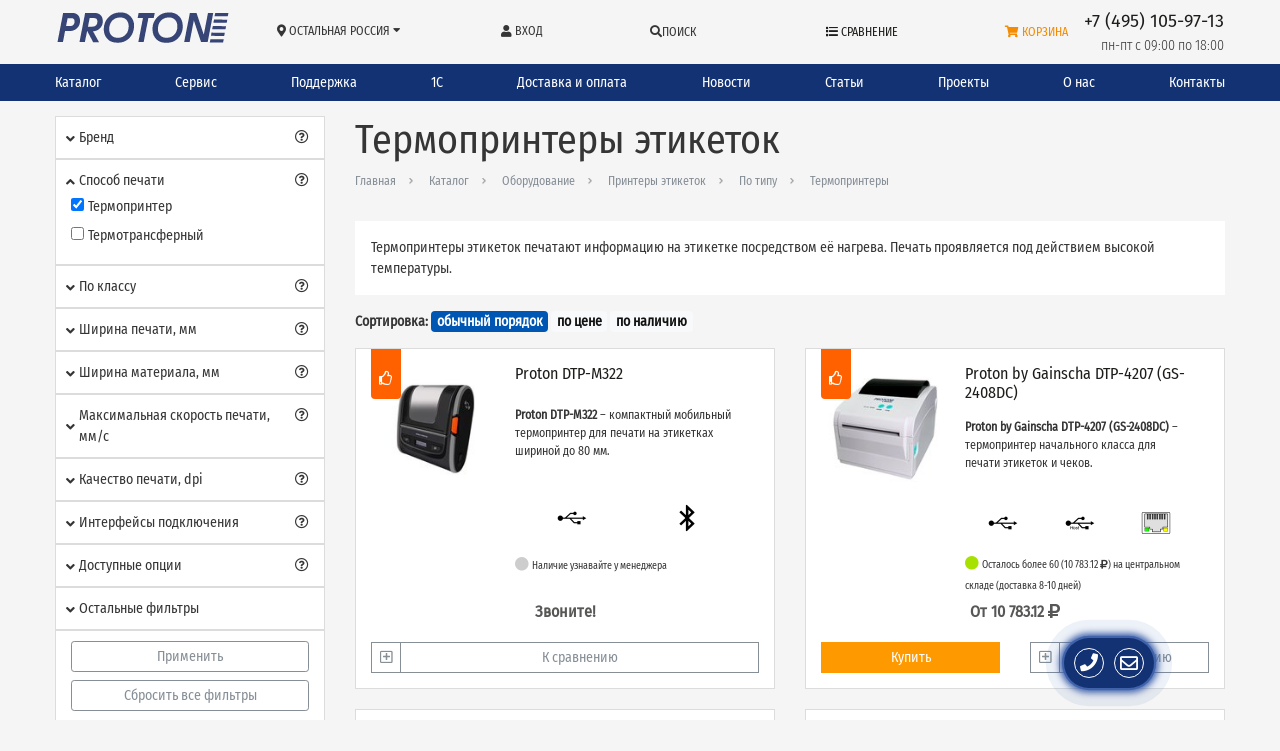

--- FILE ---
content_type: text/html; charset=utf-8
request_url: https://proton.ms/ru/catalogue/equipment/label-printers/printers-type/direct-thermal-printers
body_size: 52569
content:

    
<!DOCTYPE html>
<html lang="ru" prefix="og: http://ogp.me/ns# article: http://ogp.me/ns/article# profile: http://ogp.me/ns/profile# fb: http://ogp.me/ns/fb#">
    <head>
        <meta http-equiv="content-type" content="text/html; charset=utf-8" />

        <meta name="viewport" content="width=device-width, initial-scale=1" />
        <meta http-equiv="X-UA-Compatible" content="IE=edge" />

        
            <title>Термопринтеры этикеток - Принтеры этикеток по способу печати - Принтеры этикеток - Оборудование - Каталог - Proton</title>
        
        
            <meta name="description" content="Термопринтеры этикеток печатают информацию на этикетке посредством её нагрева. Печать проявляется под действием высокой температуры." />
        
        

            <meta name="robots" content="index,follow" />

        
            
                
                    <meta property="og:url" content="https://proton.ms/ru/catalogue/equipment/label-printers/printers-type/direct-thermal-printers" />
                
            
                
                    <meta property="og:type" content="article" />
                
            
                
                    <meta property="og:title" content="Термопринтеры этикеток" />
                
            
                
                    <meta property="og:image" content="https://proton.ms/media/filer_public/a7/53/a753d37c-a66f-4e43-aacc-16d63cea945f/direct-thermal-printer.jpg" />
                
            
                
                    <meta property="og:description" content="Термопринтеры этикеток печатают информацию на этикетке посредством её нагрева. Печать проявляется под действием высокой температуры." />
                
            
                
                    <meta property="article: published_time" content="2018-02-02T09:49:51.041712+00:00" />
                
            
                
                    <meta property="article: modified_time" content="2025-07-16T08:30:16.141000+00:00" />
                
            
        

    	<link rel="icon" href="/favicon.ico" type="image/x-icon" />
	    <link rel="shortcut icon" href="/favicon.ico" type="image/x-icon" />

        <meta name="reply-to" content="info@proton.ms" />
        <meta name="author" content="ООО «ЦШК «Гексагон»" />
        <meta name="copyright" content="1997–2026 ООО «ЦШК «Гексагон»" />

        

        
            <link rel="stylesheet" href="/static/styles/bootstrap.css" />
            <link rel="stylesheet" href="/static/styles/fontawesome.css" />
            <link rel="stylesheet" href="/static/styles/slick.css" />
            <link rel="stylesheet" href="/static/styles/slick-theme.css" />
            <link rel="stylesheet" href="/static/styles/tables-min.css"/>
            <link rel="stylesheet" href="/static/styles/filter.css"/>
            <link rel="stylesheet" href="/static/css/breadcrumbs.css?v=2.35" />
            <link rel="stylesheet" href="/static/styles/fast_buy.css?v=2.35" />
            <link rel="stylesheet" href="/static/styles/common-main.css?v=2.35" />
            <link rel="stylesheet" href="/static/css/pbx.css?v=2.35" />
            <link rel="stylesheet" href="/static/styles/portals/protonms/main.css?v=2.35" />

            <link rel="stylesheet" href="/static/styles/modal_search.css?v=2.35" />
        

        
            <script src="/static/js/jquery-3.2.1.min.js"></script>
            <script src="/static/js/jquery.maskedinput.min.js"></script>
            <script src="/static/js/popper.min.js"></script>
            <script src="/static/js/bootstrap.min.js"></script>
            <script src="/static/js/underscore-min.js"></script>
            <script src="/static/js/slick.min.js"></script>
            <script src="/static/js/csrf.js"></script>
            <script src="/static/js/masonry.js"></script>
            <script src="/static/js/portals/protonms/geksagon.js?v=2.35"></script>
            <script src="/static/js/fast_buy.js?v=2.35"></script>
            
            <script src="/static/js/portals/protonms/main.js?v=2.35"></script>
            <script src="/static/js/modal_search.js?v=2.35"></script>

            <!-- Global site tag (gtag.js) - Google Analytics -->
            <script async src="https://www.googletagmanager.com/gtag/js?id=UA-120198451-1"></script>
            <script src="/static/js/send_remarketing_tag.js"></script>
        

        
    
        
    <link rel="stylesheet" href="/static/styles/catalogue.css">


        
   <script>
    $(document).ready(function () {

        function send_sku(url) {
            $.post(
                url,
                {'csrfmiddlewaretoken': $('input[name=csrfmiddlewaretoken]').val()}
            ).done(function (data) {
                    console.log('send sku post data', data);
                    $('#cart_length').text('('+data["count"]+')');
                    $('#cart_length_mobile').text('('+data["count"]+')');
                    var google_remarketing_data = data.google_remarketing_data ? data.google_remarketing_data: '{}';
                    var rmd = JSON.parse(google_remarketing_data);
                    if (Boolean(rmd)) (
                        send_remarketing_tag(
                            rmd['google_remarketing_list'],
                            rmd['price'],
                            rmd['product_slug'],
                            'add_to_cart'
                        )
                    )

                    console.log('Compare or cart element status: ', data.status, 'url: ', url);
                })
        }

        // read more button
        var showHeight = 80;
        var moretext = "Подробнее";
        var lesstext = "Скрыть";

        function set_more() {
            $('.more').each(function () {
                var contentHeight = this.scrollHeight;
                var containerHeight = $(this).height();
                var get_more = $(this).next('.get-more');
                if (contentHeight > containerHeight) {
                    $(this).find('.more-blur').show();
                    if (!get_more.length)
                        $(this).after('<a href="javascript:void(0);" class="btn btn-link btn-block get-more">' + moretext + '</a>');
                } else {
                    $(this).find('.more-blur').hide();
                    get_more.remove()
                }
            });
        }

        set_more();

        var throttled_set_more = _.throttle(set_more, 1000);

        $(window).resize(throttled_set_more);

        function moove_title() {
            if ($(window).width() <= '991'){
                var from_o = $('.dtop_title.title_here');
                var to_o = $('.mobile_title');
            } else {
                var from_o = $('.mobile_title.title_here');
                var to_o = $('.dtop_title');
            }
            if (from_o.length>=1 && to_o.length>=1){
                to_o.append(from_o.children());
                from_o.removeClass('title_here');
                to_o.addClass('title_here');
            }
        }

        moove_title();

        $(window).resize(function() {
            moove_title();
        });




        $(document).on('click', '.get-more', function () {
            var btn = $(this).siblings('.more');
            $(btn).toggleClass('full');
            if ($(this).text() == moretext) {
                $(this).text(lesstext);
                $(this).parent().find('.more-blur').hide();
                $(this).css('margin-top', '0');
            } else {
                $(this).text(moretext);
                $(this).parent().find('.more-blur').show();
                $(this).css('margin-top', '-18px');
            }
        });

        

        function product_popup(handler, flag, id) {

            var skus = $('#sku-block-ids-'+id);

            if (skus.find('input').length > 1) {

                var popup = $('#cart-compare-' + id);

                console.log('работает общая функция');

                if (flag == 'oneclick') {
                    popup.find('.modal-title').html('Выберите артикул для приобретения:');
                    popup.find('.buy-elem').hide();
                    popup.find('.compare-elem').hide();
                    popup.find('.button-block').show();
                    popup.find('.oneclick-elem').show();
                }
                if (flag == 'buy') {
                    popup.find('.modal-title').html('Артикулы, доступные для приобретения:');
                    popup.find('.oneclick-elem').hide();
                    popup.find('.compare-elem').hide();
                    popup.find('.button-block').show();
                    popup.find('.buy-elem').show();
                }
                if (flag == 'compare') {
                    popup.find('.modal-title').html('Выберите нужные артикулы для сравнения:');
                    popup.find('.button-block').hide();
                    popup.find('.compare-elem').css('display', 'inline');
                }

                popup.find('.comparison-checkbox').change(function () {

                    if ($(this).prop('checked')) {
                        var url = $(this).attr('url-compare-add');
                    } else {
                        var url = $(this).attr('url-compare-remove');
                    }

                    send_sku(url);

                });
            }
            else {

                if (handler.hasClass('added')) {

                    var url = skus.find('input').attr('url-compare-remove');

                    send_sku(url);

                    handler.removeClass('added');
                    handler.find('i.far').removeClass('fa-check-square').addClass('fa-plus-square');
                    handler.find('span.text-compare').html('К сравнению');

                } else {

                    var url = skus.find('input').attr('url-compare-add');

                    send_sku(url);

                    handler.addClass('added');
                    handler.find('i.far').addClass('fa-check-square').removeClass('fa-plus-square');
                    handler.find('.text-compare').html('Сравнить');

                }


            }
        }

        function lets_buy(handler, checkbox) {
            console.log('lets_buy');

            if (handler.hasClass('cart')) {
                history.pushState(null, null, window.location.href);
                window.location.href = document.location.protocol + '//' + document.location.host + '/ru/cart/';
            } else {
                send_sku(checkbox.attr('url-cart-add'));
                if (handler.children(':first').length > 0) {
                    handler.children(':first').text('В корзине');
                } else {
                    handler.html('В корзине');
                }

                handler.addClass('cart');

                window.dataLayer.push({
                    "ecommerce": {
                        "add": {
                            "products": [
                                {
                                    "id": $(checkbox).data('remarketing_sku'),
                                    "name": $(checkbox).data('title'),
                                    "brand": $(checkbox).data('brand'),
                                    "category": $(checkbox).data('category'),
                                    "price": $(checkbox).data('price'),
                                    "quantity": 1,
                                    "variant": $(checkbox).data('sku_title')
                                }
                            ]
                        }
                    }
                });

            }

        }

        

        $('a.product-oneclick').click(function () {
            var handler = $(this).parent();
            product_id = $(this).data('id');
            var checkboxes = $('#sku-block-ids-'+product_id+' input');

            if (checkboxes.length > 1) {
                product_popup(handler, 'oneclick', $(this).data('id'));
            } else {
                console.log('lets_buy($(this), checkboxes);');
            }

        });

        $('a.product-buy').click(function () {

            var handler = $(this).parent();
            product_id = $(this).data('id');

            var checkboxes = $('#sku-block-ids-'+product_id+' input');

            if (checkboxes.length > 1) {

                product_popup(handler, 'buy', $(this).data('id'));

                var idproduct = $(this).data('id');

                 $('#sku-block-ids-'+idproduct).find('a.sku-buy').unbind('click').click(function () {
                    lets_buy($(this), $(this).parent().parent().find('input'));
                });

            } else {

                lets_buy($(this), checkboxes);

            }
        });

        

        $('.comparison .icon-compare').click(function () {
            var handler = $(this).parent();
            product_id = $(this).data('id');

            if (!handler.hasClass('added')) {
                product_popup(handler, 'compare', $(this).data('id'));
            } else {

                var sku = $('#sku-block-ids-'+product_id+' input');

                send_sku(sku.attr('url-compare-remove'));

                handler.removeClass('added');
                handler.find('i.far').addClass('fa-plus-square').removeClass('fa-check-square');
                handler.find('.text-compare').html('К сравнению');
            }

        });

        $('.comparison .text-compare').click(function (event) {
            event.preventDefault();
            var handler = $(this).parent();

            if (!handler.hasClass('added')) {
                product_popup(handler, 'compare', $(this).data('id'));
            } else {
                history.pushState(null, null, window.location.href);
                window.location.href = document.location.protocol + '//' + document.location.host + '/ru/compare/products/';
            }
        });
        $('#buy_btn_selected_sku').click(function () {
            lets_buy($(this), $('#buy_input_selected_sku'));
        });

    });
</script>

<script>
    $(document).ready(function () {
        $('#main-ordering').click(function () {
            history.pushState(null, null, window.location.href);
            var get = window.location.search.replace('?', '').replace('ordering=availability', '').replace('ordering=price', '');
            console.log(get);
            window.location.href = document.location.protocol + '//' + document.location.host + window.location.pathname + (get.length > 0 ? '?' + get : '');
        });
        $('#price-ordering').click(function () {
            history.pushState(null, null, window.location.href);
            var get = window.location.search.replace('?', '').replace('ordering=availability', '').replace('ordering=price', '');
            console.log(get);
            window.location.href = document.location.protocol + '//' + document.location.host + window.location.pathname + (get.length > 0 ? '?' + get + '&ordering=price' : '?ordering=price');
        });
        $('#availability-ordering').click(function () {
            history.pushState(null, null, window.location.href);
            var get = window.location.search.replace('?', '').replace('ordering=availability', '').replace('ordering=price', '');
            console.log(get);
            window.location.href = document.location.protocol + '//' + document.location.host + window.location.pathname + (get.length > 0 ? '?' + get + '&ordering=availability' : '?ordering=availability');
        });
    });
</script>

    
        <script>
            send_remarketing_tag(
                    [{'id': 6760, 'google_business_vertical': 'retail'}],
                    0,
                    "proton-by-gainscha-dtp-4207",
                    'view_item_list'
                )
        </script>

    



    </head>

    <body class="template-homepage" data-region="other">

        <!-- Yandex.Metrika counter --> <script type="text/javascript" > (function (d, w, c) { (w[c] = w[c] || []).push(function() { try { w.yaCounter1224296 = new Ya.Metrika({ id:1224296, clickmap:true, trackLinks:true, accurateTrackBounce:true, webvisor:true }); } catch(e) { } }); var n = d.getElementsByTagName("script")[0], s = d.createElement("script"), f = function () { n.parentNode.insertBefore(s, n); }; s.type = "text/javascript"; s.async = true; s.src = "https://cdn.jsdelivr.net/npm/yandex-metrica-watch/watch.js"; if (w.opera == "[object Opera]") { d.addEventListener("DOMContentLoaded", f, false); } else { f(); } })(document, window, "yandex_metrika_callbacks"); </script> <noscript><div><img src="https://mc.yandex.ru/watch/1224296" style="position:absolute; left:-9999px;" alt="" /></div></noscript> <!-- /Yandex.Metrika counter -->

        <div id="shadow"></div>

<div id="main-messagefield" class="modal fade" tabindex="-1" role="dialog" aria-labelledby="main-messagefield" aria-hidden="true">
    <div class="modal-dialog modal-dialog-centered" role="document">
        <div class="modal-content">

             <div class="messagefield-close-btn" data-dismiss="modal">
                 <i class="fa fa-times fa-x3" aria-hidden="true"></i>
             </div>

            <div class="modal-body">
                <div class="message-textarea"></div>
            </div>

        </div>
    </div>
</div>


    <link rel="stylesheet" href="/static/css/main_popup.css">



    <script src="/static/js/main_popup.js"></script>



        
<!--
    <script type="application/javascript">
        (function(w, d, s, h, id) {
            w.roistatProjectId = id; w.roistatHost = h;
            var p = d.location.protocol == "https:" ? "https://" : "http://";
            var u = /^.*roistat_visit=[^;]+(.*)?$/.test(d.cookie) ? "/dist/module.js" : "/api/site/1.0/"+id+"/init";
            var js = d.createElement(s); js.charset="UTF-8"; js.async = 1; js.src = p+h+u; var js2 = d.getElementsByTagName(s)[0]; js2.parentNode.insertBefore(js, js2);
        })(window, document, 'script', 'cloud.roistat.com', '132257cdbfb287704fcb15bceef76e7b');

        window.onRoistatAllModulesLoaded = function() {
            try {
                if (document.readyState === 'complete'){
                    window.roistatCallTrackingRefresh();
                } else {
                    document.onreadystatechange = function () {
                        if (document.readyState === "complete"){
                            window.roistatCallTrackingRefresh();
                        }
                    }
                }
            } catch(e) {
                console.log('roistatCallTrackingRefresh exception');
            }
        }

    </script>
-->
















        
<header class="" id="schema-org-header">
    <nav class="container navbar navbar-expand-lg navbar-light">

        <div class="nav-brand-wrap d-flex align-items-center col col-sm-auto pl-0">
            <a class="order-2 navbar-brand logo" href="/ru/">

                <svg width="190" height="34" viewBox="0 0 189 33" version="1.1" id="Layer_1" xmlns="http://www.w3.org/2000/svg" xmlns:xlink="http://www.w3.org/1999/xlink" x="0px" y="0px"
                     viewBox="0 0 172.9 31.7" style="enable-background:new 0 0 172.9 31.7;" xml:space="preserve">
                    <style type="text/css">
                        .st0{fill:none;}
                        .st1{fill:#E7B569;}
                        .st2{fill:#FFFFFF;}
                        .st3{fill:#374476;}
                    </style>
                    <pattern  x="-211.2" y="437.1" width="69" height="69" patternUnits="userSpaceOnUse" id="Polka_Dot_Pattern" viewBox="2.1 -70.9 69 69" style="overflow:visible;">
                        <g>
                            <rect x="2.1" y="-70.9" class="st0" width="69" height="69"/>
                            <rect x="2.1" y="-70.9" class="st1" width="69" height="69"/>
                            <g>
                                <path class="st2" d="M61.8-71.7c0,0.1,0,0.1,0,0.2c-0.1,0.1-0.1,0.1-0.2,0.1c-0.1,0.1-0.1,0.3-0.1,0.4c-0.2,0.1,0,0.2,0,0.3
                                    c0,0,0,0.1,0,0.2c0,0.1,0,0.3,0.1,0.4c0.1,0.2,0.3,0.4,0.4,0.5c0.2,0.1,0.4,0.6,0.6,0.6c0.2,0,0.4-0.1,0.5-0.1
                                    c0.2,0,0.4,0,0.6-0.1c0.2-0.1,0.1-0.3,0.3-0.5c0.1-0.1,0.3,0,0.4-0.1c0.2-0.1,0.3-0.3,0.4-0.5c0-0.1,0-0.1,0-0.2
                                    c0-0.1,0.1-0.2,0.1-0.3c0-0.1-0.1-0.1-0.1-0.2c0-0.1,0-0.2,0-0.3c0-0.2,0-0.4-0.1-0.5c-0.4-0.7-1.2-0.9-2-0.8
                                    c-0.2,0-0.3,0.1-0.4,0.2c-0.2,0.1-0.1,0.2-0.3,0.2c-0.1,0-0.2,0.1-0.2,0.2C61.8-71.7,61.8-71.7,61.8-71.7
                                    C61.8-71.6,61.8-71.6,61.8-71.7"/>
                                <path class="st2" d="M54.1-71.7c0,0.1,0,0.1,0,0.2c-0.1,0.1-0.1,0.1-0.2,0.1c-0.1,0.1-0.1,0.3-0.1,0.4c-0.2,0.1,0,0.2,0,0.3
                                    c0,0,0,0.1,0,0.2c0,0.1,0,0.3,0.1,0.4c0.1,0.2,0.3,0.4,0.4,0.5c0.2,0.1,0.4,0.6,0.6,0.6c0.2,0,0.4-0.1,0.5-0.1
                                    c0.2,0,0.4,0,0.6-0.1c0.2-0.1,0.1-0.3,0.3-0.5c0.1-0.1,0.3,0,0.4-0.1c0.2-0.1,0.3-0.3,0.4-0.5c0-0.1,0-0.1,0-0.2
                                    c0-0.1,0.1-0.2,0.1-0.3c0-0.1-0.1-0.1-0.1-0.2c0-0.1,0-0.2,0-0.3c0-0.2,0-0.4-0.1-0.5c-0.4-0.7-1.2-0.9-2-0.8
                                    c-0.2,0-0.3,0.1-0.4,0.2c-0.2,0.1-0.1,0.2-0.3,0.2c-0.1,0-0.2,0.1-0.2,0.2C54.1-71.7,54.1-71.7,54.1-71.7
                                    C54.1-71.6,54.1-71.6,54.1-71.7"/>
                                <path class="st2" d="M46.4-71.7c0,0.1,0,0.1,0,0.2c-0.1,0.1-0.1,0.1-0.2,0.1c-0.1,0.1-0.1,0.3-0.1,0.4c-0.2,0.1,0,0.2,0,0.3
                                    c0,0,0,0.1,0,0.2c0,0.1,0,0.3,0.1,0.4c0.1,0.2,0.3,0.4,0.4,0.5c0.2,0.1,0.4,0.6,0.6,0.6c0.2,0,0.4-0.1,0.5-0.1
                                    c0.2,0,0.4,0,0.6-0.1c0.2-0.1,0.1-0.3,0.3-0.5c0.1-0.1,0.3,0,0.4-0.1c0.2-0.1,0.3-0.3,0.4-0.5c0-0.1,0-0.1,0-0.2
                                    c0-0.1,0.1-0.2,0.1-0.3c0-0.1-0.1-0.1-0.1-0.2c0-0.1,0-0.2,0-0.3c0-0.2,0-0.4-0.1-0.5c-0.4-0.7-1.2-0.9-2-0.8
                                    c-0.2,0-0.3,0.1-0.4,0.2c-0.2,0.1-0.1,0.2-0.3,0.2c-0.1,0-0.2,0.1-0.2,0.2C46.4-71.7,46.4-71.7,46.4-71.7
                                    C46.4-71.6,46.4-71.6,46.4-71.7"/>
                                <path class="st2" d="M38.8-71.7c0,0.1,0,0.1,0,0.2c-0.1,0.1-0.1,0.1-0.2,0.1c-0.1,0.1-0.1,0.3-0.1,0.4c-0.2,0.1,0,0.2,0,0.3
                                    c0,0,0,0.1,0,0.2c0,0.1,0,0.3,0.1,0.4c0.1,0.2,0.3,0.4,0.4,0.5c0.2,0.1,0.4,0.6,0.6,0.6c0.2,0,0.4-0.1,0.5-0.1
                                    c0.2,0,0.4,0,0.6-0.1c0.2-0.1,0.1-0.3,0.3-0.5c0.1-0.1,0.3,0,0.4-0.1c0.2-0.1,0.3-0.3,0.4-0.5c0-0.1,0-0.1,0-0.2
                                    c0-0.1,0.1-0.2,0.1-0.3c0-0.1-0.1-0.1-0.1-0.2c0-0.1,0-0.2,0-0.3c0-0.2,0-0.4-0.1-0.5c-0.4-0.7-1.2-0.9-2-0.8
                                    c-0.2,0-0.3,0.1-0.4,0.2c-0.2,0.1-0.1,0.2-0.3,0.2c-0.1,0-0.2,0.1-0.2,0.2C38.8-71.7,38.8-71.7,38.8-71.7
                                    C38.8-71.6,38.8-71.6,38.8-71.7"/>
                                <path class="st2" d="M31.1-71.7c0,0.1,0,0.1,0,0.2c-0.1,0.1-0.1,0.1-0.2,0.1c-0.1,0.1-0.1,0.3-0.1,0.4c-0.2,0.1,0,0.2,0,0.3
                                    c0,0,0,0.1,0,0.2c0,0.1,0,0.3,0.1,0.4c0.1,0.2,0.3,0.4,0.4,0.5c0.2,0.1,0.4,0.6,0.6,0.6c0.2,0,0.4-0.1,0.5-0.1
                                    c0.2,0,0.4,0,0.6-0.1c0.2-0.1,0.1-0.3,0.3-0.5c0.1-0.1,0.3,0,0.4-0.1c0.2-0.1,0.3-0.3,0.4-0.5c0-0.1,0-0.1,0-0.2
                                    c0-0.1,0.1-0.2,0.1-0.3c0-0.1-0.1-0.1-0.1-0.2c0-0.1,0-0.2,0-0.3c0-0.2,0-0.4-0.1-0.5c-0.4-0.7-1.2-0.9-2-0.8
                                    c-0.2,0-0.3,0.1-0.4,0.2c-0.2,0.1-0.1,0.2-0.3,0.2c-0.1,0-0.2,0.1-0.2,0.2C31.1-71.7,31.1-71.7,31.1-71.7
                                    C31.1-71.6,31.1-71.6,31.1-71.7"/>
                                <path class="st2" d="M23.4-71.7c0,0.1,0,0.1,0,0.2c-0.1,0.1-0.1,0.1-0.2,0.1c-0.1,0.1-0.1,0.3-0.1,0.4c-0.2,0.1,0,0.2,0,0.3
                                    c0,0,0,0.1,0,0.2c0,0.1,0,0.3,0.1,0.4c0.1,0.2,0.3,0.4,0.4,0.5c0.2,0.1,0.4,0.6,0.6,0.6c0.2,0,0.4-0.1,0.5-0.1
                                    c0.2,0,0.4,0,0.6-0.1c0.2-0.1,0.1-0.3,0.3-0.5c0.1-0.1,0.3,0,0.4-0.1c0.2-0.1,0.3-0.3,0.4-0.5c0-0.1,0-0.1,0-0.2
                                    c0-0.1,0.1-0.2,0.1-0.3c0-0.1-0.1-0.1-0.1-0.2c0-0.1,0-0.2,0-0.3c0-0.2,0-0.4-0.1-0.5c-0.4-0.7-1.2-0.9-2-0.8
                                    c-0.2,0-0.3,0.1-0.4,0.2c-0.2,0.1-0.1,0.2-0.3,0.2c-0.1,0-0.2,0.1-0.2,0.2C23.4-71.7,23.4-71.7,23.4-71.7
                                    C23.4-71.6,23.4-71.6,23.4-71.7"/>
                                <path class="st2" d="M15.8-71.7c0,0.1,0,0.1,0,0.2c-0.1,0.1-0.1,0.1-0.2,0.1c-0.1,0.1-0.1,0.3-0.1,0.4c-0.2,0.1,0,0.2,0,0.3
                                    c0,0,0,0.1,0,0.2c0,0.1,0,0.3,0.1,0.4c0.1,0.2,0.3,0.4,0.4,0.5c0.2,0.1,0.4,0.6,0.6,0.6c0.2,0,0.4-0.1,0.5-0.1
                                    c0.2,0,0.4,0,0.6-0.1c0.2-0.1,0.1-0.3,0.3-0.5c0.1-0.1,0.3,0,0.4-0.1c0.2-0.1,0.3-0.3,0.4-0.5c0-0.1,0-0.1,0-0.2
                                    c0-0.1,0.1-0.2,0.1-0.3c0-0.1-0.1-0.1-0.1-0.2c0-0.1,0-0.2,0-0.3c0-0.2,0-0.4-0.1-0.5c-0.4-0.7-1.2-0.9-2-0.8
                                    c-0.2,0-0.3,0.1-0.4,0.2c-0.2,0.1-0.1,0.2-0.3,0.2c-0.1,0-0.2,0.1-0.2,0.2C15.8-71.7,15.8-71.7,15.8-71.7
                                    C15.8-71.6,15.8-71.6,15.8-71.7"/>
                                <path class="st2" d="M8.1-71.7c0,0.1,0,0.1,0,0.2C8-71.4,8-71.4,7.9-71.3c-0.1,0.1-0.1,0.3-0.1,0.4c-0.2,0.1,0,0.2,0,0.3
                                    c0,0,0,0.1,0,0.2c0,0.1,0,0.3,0.1,0.4c0.1,0.2,0.3,0.4,0.4,0.5c0.2,0.1,0.4,0.6,0.6,0.6c0.2,0,0.4-0.1,0.5-0.1
                                    c0.2,0,0.4,0,0.6-0.1c0.2-0.1,0.1-0.3,0.3-0.5c0.1-0.1,0.3,0,0.4-0.1c0.2-0.1,0.3-0.3,0.4-0.5c0-0.1,0-0.1,0-0.2
                                    c0-0.1,0.1-0.2,0.1-0.3c0-0.1-0.1-0.1-0.1-0.2c0-0.1,0-0.2,0-0.3c0-0.2,0-0.4-0.1-0.5c-0.4-0.7-1.2-0.9-2-0.8
                                    c-0.2,0-0.3,0.1-0.4,0.2c-0.2,0.1-0.1,0.2-0.3,0.2c-0.1,0-0.2,0.1-0.2,0.2C8.1-71.7,8.1-71.7,8.1-71.7
                                    C8.1-71.6,8.1-71.6,8.1-71.7"/>
                                <path class="st2" d="M0.4-71.7c0,0.1,0,0.1,0,0.2c-0.1,0.1-0.1,0.1-0.2,0.1c-0.1,0.1-0.1,0.3-0.1,0.4c-0.2,0.1,0,0.2,0,0.3
                                    c0,0,0,0.1,0,0.2c0,0.1,0,0.3,0.1,0.4c0.1,0.2,0.3,0.4,0.4,0.5C0.8-69.4,1-69,1.2-68.9c0.2,0,0.4-0.1,0.5-0.1
                                    c0.2,0,0.4,0,0.6-0.1c0.2-0.1,0.1-0.3,0.3-0.5c0.1-0.1,0.3,0,0.4-0.1c0.2-0.1,0.3-0.3,0.4-0.5c0-0.1,0-0.1,0-0.2
                                    c0-0.1,0.1-0.2,0.1-0.3c0-0.1-0.1-0.1-0.1-0.2c0-0.1,0-0.2,0-0.3c0-0.2,0-0.4-0.1-0.5c-0.4-0.7-1.2-0.9-2-0.8
                                    c-0.2,0-0.3,0.1-0.4,0.2c-0.2,0.1-0.1,0.2-0.3,0.2c-0.1,0-0.2,0.1-0.2,0.2C0.4-71.7,0.4-71.7,0.4-71.7
                                    C0.4-71.6,0.4-71.6,0.4-71.7"/>
                            </g>
                            <g>
                                <path class="st2" d="M69.4-71.7c0,0.1,0,0.1,0,0.2c-0.1,0.1-0.1,0.1-0.2,0.1c-0.1,0.1-0.1,0.3-0.1,0.4c-0.2,0.1,0,0.2,0,0.3
                                    c0,0,0,0.1,0,0.2c0,0.1,0,0.3,0.1,0.4c0.1,0.2,0.3,0.4,0.4,0.5c0.2,0.1,0.4,0.6,0.6,0.6c0.2,0,0.4-0.1,0.5-0.1
                                    c0.2,0,0.4,0,0.6-0.1c0.2-0.1,0.1-0.3,0.3-0.5c0.1-0.1,0.3,0,0.4-0.1c0.2-0.1,0.3-0.3,0.4-0.5c0-0.1,0-0.1,0-0.2
                                    c0-0.1,0.1-0.2,0.1-0.3c0-0.1-0.1-0.1-0.1-0.2c0-0.1,0-0.2,0-0.3c0-0.2,0-0.4-0.1-0.5c-0.4-0.7-1.2-0.9-2-0.8
                                    c-0.2,0-0.3,0.1-0.4,0.2c-0.2,0.1-0.1,0.2-0.3,0.2c-0.1,0-0.2,0.1-0.2,0.2C69.4-71.7,69.4-71.7,69.4-71.7
                                    C69.4-71.6,69.4-71.6,69.4-71.7"/>
                            </g>
                            <path class="st2" d="M0.5-71.7c0,0.1,0,0.1,0,0.2c-0.1,0.1-0.1,0.1-0.2,0.1c-0.1,0.1-0.1,0.3-0.1,0.4c-0.2,0.1,0,0.2,0,0.3
                                c0,0,0,0.1,0,0.2c0,0.1,0,0.3,0.1,0.4c0.1,0.2,0.3,0.4,0.4,0.5C0.9-69.4,1-69,1.3-68.9c0.2,0,0.4-0.1,0.5-0.1c0.2,0,0.4,0,0.6-0.1
                                c0.2-0.1,0.1-0.3,0.3-0.5c0.1-0.1,0.3,0,0.4-0.1c0.2-0.1,0.3-0.3,0.4-0.5c0-0.1,0-0.1,0-0.2c0-0.1,0.1-0.2,0.1-0.3
                                c0-0.1-0.1-0.1-0.1-0.2c0-0.1,0-0.2,0-0.3c0-0.2,0-0.4-0.1-0.5c-0.4-0.7-1.2-0.9-2-0.8c-0.2,0-0.3,0.1-0.4,0.2
                                c-0.2,0.1-0.1,0.2-0.3,0.2c-0.1,0-0.2,0.1-0.2,0.2C0.5-71.7,0.5-71.7,0.5-71.7C0.5-71.6,0.5-71.6,0.5-71.7"/>
                            <g>
                                <g>
                                    <path class="st2" d="M69.4-64c0,0.1,0,0.1,0,0.2c-0.1,0.1-0.1,0.1-0.2,0.1c-0.1,0.1-0.1,0.3-0.1,0.4c-0.2,0.1,0,0.2,0,0.3
                                        c0,0,0,0.1,0,0.2c0,0.1,0,0.3,0.1,0.4c0.1,0.2,0.3,0.4,0.4,0.5c0.2,0.1,0.4,0.6,0.6,0.6c0.2,0,0.4-0.1,0.5-0.1
                                        c0.2,0,0.4,0,0.6-0.1c0.2-0.1,0.1-0.3,0.3-0.5c0.1-0.1,0.3,0,0.4-0.1c0.2-0.1,0.3-0.3,0.4-0.5c0-0.1,0-0.1,0-0.2
                                        c0-0.1,0.1-0.2,0.1-0.3c0-0.1-0.1-0.1-0.1-0.2c0-0.1,0-0.2,0-0.3c0-0.2,0-0.4-0.1-0.5c-0.4-0.7-1.2-0.9-2-0.8
                                        c-0.2,0-0.3,0.1-0.4,0.2c-0.2,0.1-0.1,0.2-0.3,0.2c-0.1,0-0.2,0.1-0.2,0.2C69.4-64,69.4-64.1,69.4-64C69.4-64,69.4-64,69.4-64"
                                        />
                                    <path class="st2" d="M61.8-64c0,0.1,0,0.1,0,0.2c-0.1,0.1-0.1,0.1-0.2,0.1c-0.1,0.1-0.1,0.3-0.1,0.4c-0.2,0.1,0,0.2,0,0.3
                                        c0,0,0,0.1,0,0.2c0,0.1,0,0.3,0.1,0.4c0.1,0.2,0.3,0.4,0.4,0.5c0.2,0.1,0.4,0.6,0.6,0.6c0.2,0,0.4-0.1,0.5-0.1
                                        c0.2,0,0.4,0,0.6-0.1c0.2-0.1,0.1-0.3,0.3-0.5c0.1-0.1,0.3,0,0.4-0.1c0.2-0.1,0.3-0.3,0.4-0.5c0-0.1,0-0.1,0-0.2
                                        c0-0.1,0.1-0.2,0.1-0.3c0-0.1-0.1-0.1-0.1-0.2c0-0.1,0-0.2,0-0.3c0-0.2,0-0.4-0.1-0.5c-0.4-0.7-1.2-0.9-2-0.8
                                        c-0.2,0-0.3,0.1-0.4,0.2c-0.2,0.1-0.1,0.2-0.3,0.2c-0.1,0-0.2,0.1-0.2,0.2C61.8-64,61.8-64.1,61.8-64C61.8-64,61.8-64,61.8-64"
                                        />
                                    <path class="st2" d="M54.1-64c0,0.1,0,0.1,0,0.2c-0.1,0.1-0.1,0.1-0.2,0.1c-0.1,0.1-0.1,0.3-0.1,0.4c-0.2,0.1,0,0.2,0,0.3
                                        c0,0,0,0.1,0,0.2c0,0.1,0,0.3,0.1,0.4c0.1,0.2,0.3,0.4,0.4,0.5c0.2,0.1,0.4,0.6,0.6,0.6c0.2,0,0.4-0.1,0.5-0.1
                                        c0.2,0,0.4,0,0.6-0.1c0.2-0.1,0.1-0.3,0.3-0.5c0.1-0.1,0.3,0,0.4-0.1c0.2-0.1,0.3-0.3,0.4-0.5c0-0.1,0-0.1,0-0.2
                                        c0-0.1,0.1-0.2,0.1-0.3c0-0.1-0.1-0.1-0.1-0.2c0-0.1,0-0.2,0-0.3c0-0.2,0-0.4-0.1-0.5c-0.4-0.7-1.2-0.9-2-0.8
                                        c-0.2,0-0.3,0.1-0.4,0.2c-0.2,0.1-0.1,0.2-0.3,0.2c-0.1,0-0.2,0.1-0.2,0.2C54.1-64,54.1-64.1,54.1-64C54.1-64,54.1-64,54.1-64"
                                        />
                                    <path class="st2" d="M46.5-64c0,0.1,0,0.1,0,0.2c-0.1,0.1-0.1,0.1-0.2,0.1c-0.1,0.1-0.1,0.3-0.1,0.4c-0.2,0.1,0,0.2,0,0.3
                                        c0,0,0,0.1,0,0.2c0,0.1,0,0.3,0.1,0.4c0.1,0.2,0.3,0.4,0.4,0.5c0.2,0.1,0.4,0.6,0.6,0.6c0.2,0,0.4-0.1,0.5-0.1
                                        c0.2,0,0.4,0,0.6-0.1c0.2-0.1,0.1-0.3,0.3-0.5c0.1-0.1,0.3,0,0.4-0.1c0.2-0.1,0.3-0.3,0.4-0.5c0-0.1,0-0.1,0-0.2
                                        c0-0.1,0.1-0.2,0.1-0.3c0-0.1-0.1-0.1-0.1-0.2c0-0.1,0-0.2,0-0.3c0-0.2,0-0.4-0.1-0.5c-0.4-0.7-1.2-0.9-2-0.8
                                        c-0.2,0-0.3,0.1-0.4,0.2c-0.2,0.1-0.1,0.2-0.3,0.2c-0.1,0-0.2,0.1-0.2,0.2C46.5-64,46.5-64.1,46.5-64C46.5-64,46.5-64,46.5-64"
                                        />
                                    <path class="st2" d="M38.8-64c0,0.1,0,0.1,0,0.2c-0.1,0.1-0.1,0.1-0.2,0.1c-0.1,0.1-0.1,0.3-0.1,0.4c-0.2,0.1,0,0.2,0,0.3
                                        c0,0,0,0.1,0,0.2c0,0.1,0,0.3,0.1,0.4c0.1,0.2,0.3,0.4,0.4,0.5c0.2,0.1,0.4,0.6,0.6,0.6c0.2,0,0.4-0.1,0.5-0.1
                                        c0.2,0,0.4,0,0.6-0.1c0.2-0.1,0.1-0.3,0.3-0.5c0.1-0.1,0.3,0,0.4-0.1c0.2-0.1,0.3-0.3,0.4-0.5c0-0.1,0-0.1,0-0.2
                                        c0-0.1,0.1-0.2,0.1-0.3c0-0.1-0.1-0.1-0.1-0.2c0-0.1,0-0.2,0-0.3c0-0.2,0-0.4-0.1-0.5c-0.4-0.7-1.2-0.9-2-0.8
                                        c-0.2,0-0.3,0.1-0.4,0.2c-0.2,0.1-0.1,0.2-0.3,0.2c-0.1,0-0.2,0.1-0.2,0.2C38.8-64,38.8-64.1,38.8-64C38.8-64,38.8-64,38.8-64"
                                        />
                                    <path class="st2" d="M31.1-64c0,0.1,0,0.1,0,0.2c-0.1,0.1-0.1,0.1-0.2,0.1c-0.1,0.1-0.1,0.3-0.1,0.4c-0.2,0.1,0,0.2,0,0.3
                                        c0,0,0,0.1,0,0.2c0,0.1,0,0.3,0.1,0.4c0.1,0.2,0.3,0.4,0.4,0.5c0.2,0.1,0.4,0.6,0.6,0.6c0.2,0,0.4-0.1,0.5-0.1
                                        c0.2,0,0.4,0,0.6-0.1c0.2-0.1,0.1-0.3,0.3-0.5c0.1-0.1,0.3,0,0.4-0.1c0.2-0.1,0.3-0.3,0.4-0.5c0-0.1,0-0.1,0-0.2
                                        c0-0.1,0.1-0.2,0.1-0.3c0-0.1-0.1-0.1-0.1-0.2c0-0.1,0-0.2,0-0.3c0-0.2,0-0.4-0.1-0.5c-0.4-0.7-1.2-0.9-2-0.8
                                        c-0.2,0-0.3,0.1-0.4,0.2c-0.2,0.1-0.1,0.2-0.3,0.2c-0.1,0-0.2,0.1-0.2,0.2C31.1-64,31.1-64.1,31.1-64C31.1-64,31.1-64,31.1-64"
                                        />
                                    <path class="st2" d="M23.5-64c0,0.1,0,0.1,0,0.2c-0.1,0.1-0.1,0.1-0.2,0.1c-0.1,0.1-0.1,0.3-0.1,0.4c-0.2,0.1,0,0.2,0,0.3
                                        c0,0,0,0.1,0,0.2c0,0.1,0,0.3,0.1,0.4c0.1,0.2,0.3,0.4,0.4,0.5c0.2,0.1,0.4,0.6,0.6,0.6c0.2,0,0.4-0.1,0.5-0.1
                                        c0.2,0,0.4,0,0.6-0.1c0.2-0.1,0.1-0.3,0.3-0.5c0.1-0.1,0.3,0,0.4-0.1c0.2-0.1,0.3-0.3,0.4-0.5c0-0.1,0-0.1,0-0.2
                                        c0-0.1,0.1-0.2,0.1-0.3c0-0.1-0.1-0.1-0.1-0.2c0-0.1,0-0.2,0-0.3c0-0.2,0-0.4-0.1-0.5c-0.4-0.7-1.2-0.9-2-0.8
                                        c-0.2,0-0.3,0.1-0.4,0.2c-0.2,0.1-0.1,0.2-0.3,0.2c-0.1,0-0.2,0.1-0.2,0.2C23.5-64,23.5-64.1,23.5-64C23.5-64,23.5-64,23.5-64"
                                        />
                                    <path class="st2" d="M15.8-64c0,0.1,0,0.1,0,0.2c-0.1,0.1-0.1,0.1-0.2,0.1c-0.1,0.1-0.1,0.3-0.1,0.4c-0.2,0.1,0,0.2,0,0.3
                                        c0,0,0,0.1,0,0.2c0,0.1,0,0.3,0.1,0.4c0.1,0.2,0.3,0.4,0.4,0.5c0.2,0.1,0.4,0.6,0.6,0.6c0.2,0,0.4-0.1,0.5-0.1
                                        c0.2,0,0.4,0,0.6-0.1c0.2-0.1,0.1-0.3,0.3-0.5c0.1-0.1,0.3,0,0.4-0.1c0.2-0.1,0.3-0.3,0.4-0.5c0-0.1,0-0.1,0-0.2
                                        c0-0.1,0.1-0.2,0.1-0.3c0-0.1-0.1-0.1-0.1-0.2c0-0.1,0-0.2,0-0.3c0-0.2,0-0.4-0.1-0.5c-0.4-0.7-1.2-0.9-2-0.8
                                        c-0.2,0-0.3,0.1-0.4,0.2c-0.2,0.1-0.1,0.2-0.3,0.2c-0.1,0-0.2,0.1-0.2,0.2C15.8-64,15.8-64.1,15.8-64C15.8-64,15.8-64,15.8-64"
                                        />
                                    <path class="st2" d="M8.2-64c0,0.1,0,0.1,0,0.2C8.1-63.7,8-63.7,8-63.7c-0.1,0.1-0.1,0.3-0.1,0.4c-0.2,0.1,0,0.2,0,0.3
                                        c0,0,0,0.1,0,0.2c0,0.1,0,0.3,0.1,0.4C8-62.2,8.2-62,8.3-61.9c0.2,0.1,0.4,0.6,0.6,0.6c0.2,0,0.4-0.1,0.5-0.1
                                        c0.2,0,0.4,0,0.6-0.1c0.2-0.1,0.1-0.3,0.3-0.5c0.1-0.1,0.3,0,0.4-0.1c0.2-0.1,0.3-0.3,0.4-0.5c0-0.1,0-0.1,0-0.2
                                        c0-0.1,0.1-0.2,0.1-0.3c0-0.1-0.1-0.1-0.1-0.2c0-0.1,0-0.2,0-0.3c0-0.2,0-0.4-0.1-0.5c-0.4-0.7-1.2-0.9-2-0.8
                                        c-0.2,0-0.3,0.1-0.4,0.2c-0.2,0.1-0.1,0.2-0.3,0.2c-0.1,0-0.2,0.1-0.2,0.2C8.2-64,8.2-64.1,8.2-64C8.1-64,8.1-64,8.2-64"/>
                                    <path class="st2" d="M0.5-64c0,0.1,0,0.1,0,0.2c-0.1,0.1-0.1,0.1-0.2,0.1c-0.1,0.1-0.1,0.3-0.1,0.4c-0.2,0.1,0,0.2,0,0.3
                                        c0,0,0,0.1,0,0.2c0,0.1,0,0.3,0.1,0.4c0.1,0.2,0.3,0.4,0.4,0.5c0.2,0.1,0.4,0.6,0.6,0.6c0.2,0,0.4-0.1,0.5-0.1
                                        c0.2,0,0.4,0,0.6-0.1c0.2-0.1,0.1-0.3,0.3-0.5C2.8-62,3-61.9,3.1-62c0.2-0.1,0.3-0.3,0.4-0.5c0-0.1,0-0.1,0-0.2
                                        c0-0.1,0.1-0.2,0.1-0.3c0-0.1-0.1-0.1-0.1-0.2c0-0.1,0-0.2,0-0.3c0-0.2,0-0.4-0.1-0.5c-0.4-0.7-1.2-0.9-2-0.8
                                        c-0.2,0-0.3,0.1-0.4,0.2c-0.2,0.1-0.1,0.2-0.3,0.2c-0.1,0-0.2,0.1-0.2,0.2C0.5-64,0.5-64.1,0.5-64C0.5-64,0.5-64,0.5-64"/>
                                </g>
                                <g>
                                    <path class="st2" d="M69.4-56.3c0,0.1,0,0.1,0,0.2c-0.1,0.1-0.1,0.1-0.2,0.1c-0.1,0.1-0.1,0.3-0.1,0.4c-0.2,0.1,0,0.2,0,0.3
                                        c0,0,0,0.1,0,0.2c0,0.1,0,0.3,0.1,0.4c0.1,0.2,0.3,0.4,0.4,0.5c0.2,0.1,0.4,0.6,0.6,0.6c0.2,0,0.4-0.1,0.5-0.1
                                        c0.2,0,0.4,0,0.6-0.1c0.2-0.1,0.1-0.3,0.3-0.5c0.1-0.1,0.3,0,0.4-0.1c0.2-0.1,0.3-0.3,0.4-0.5c0-0.1,0-0.1,0-0.2
                                        c0-0.1,0.1-0.2,0.1-0.3c0-0.1-0.1-0.1-0.1-0.2c0-0.1,0-0.2,0-0.3c0-0.2,0-0.4-0.1-0.5c-0.4-0.7-1.2-0.9-2-0.8
                                        c-0.2,0-0.3,0.1-0.4,0.2c-0.2,0.1-0.1,0.2-0.3,0.2c-0.1,0-0.2,0.1-0.2,0.2C69.4-56.4,69.4-56.4,69.4-56.3
                                        C69.4-56.3,69.4-56.3,69.4-56.3"/>
                                    <path class="st2" d="M61.8-56.3c0,0.1,0,0.1,0,0.2c-0.1,0.1-0.1,0.1-0.2,0.1c-0.1,0.1-0.1,0.3-0.1,0.4c-0.2,0.1,0,0.2,0,0.3
                                        c0,0,0,0.1,0,0.2c0,0.1,0,0.3,0.1,0.4c0.1,0.2,0.3,0.4,0.4,0.5c0.2,0.1,0.4,0.6,0.6,0.6c0.2,0,0.4-0.1,0.5-0.1
                                        c0.2,0,0.4,0,0.6-0.1c0.2-0.1,0.1-0.3,0.3-0.5c0.1-0.1,0.3,0,0.4-0.1c0.2-0.1,0.3-0.3,0.4-0.5c0-0.1,0-0.1,0-0.2
                                        c0-0.1,0.1-0.2,0.1-0.3c0-0.1-0.1-0.1-0.1-0.2c0-0.1,0-0.2,0-0.3c0-0.2,0-0.4-0.1-0.5c-0.4-0.7-1.2-0.9-2-0.8
                                        c-0.2,0-0.3,0.1-0.4,0.2c-0.2,0.1-0.1,0.2-0.3,0.2c-0.1,0-0.2,0.1-0.2,0.2C61.8-56.4,61.8-56.4,61.8-56.3
                                        C61.8-56.3,61.8-56.3,61.8-56.3"/>
                                    <path class="st2" d="M54.1-56.3c0,0.1,0,0.1,0,0.2C54-56.1,54-56.1,53.9-56c-0.1,0.1-0.1,0.3-0.1,0.4c-0.2,0.1,0,0.2,0,0.3
                                        c0,0,0,0.1,0,0.2c0,0.1,0,0.3,0.1,0.4c0.1,0.2,0.3,0.4,0.4,0.5c0.2,0.1,0.4,0.6,0.6,0.6c0.2,0,0.4-0.1,0.5-0.1
                                        c0.2,0,0.4,0,0.6-0.1c0.2-0.1,0.1-0.3,0.3-0.5c0.1-0.1,0.3,0,0.4-0.1c0.2-0.1,0.3-0.3,0.4-0.5c0-0.1,0-0.1,0-0.2
                                        c0-0.1,0.1-0.2,0.1-0.3c0-0.1-0.1-0.1-0.1-0.2c0-0.1,0-0.2,0-0.3c0-0.2,0-0.4-0.1-0.5c-0.4-0.7-1.2-0.9-2-0.8
                                        c-0.2,0-0.3,0.1-0.4,0.2c-0.2,0.1-0.1,0.2-0.3,0.2c-0.1,0-0.2,0.1-0.2,0.2C54.1-56.4,54.1-56.4,54.1-56.3
                                        C54.1-56.3,54.1-56.3,54.1-56.3"/>
                                    <path class="st2" d="M46.5-56.3c0,0.1,0,0.1,0,0.2c-0.1,0.1-0.1,0.1-0.2,0.1c-0.1,0.1-0.1,0.3-0.1,0.4c-0.2,0.1,0,0.2,0,0.3
                                        c0,0,0,0.1,0,0.2c0,0.1,0,0.3,0.1,0.4c0.1,0.2,0.3,0.4,0.4,0.5c0.2,0.1,0.4,0.6,0.6,0.6c0.2,0,0.4-0.1,0.5-0.1
                                        c0.2,0,0.4,0,0.6-0.1c0.2-0.1,0.1-0.3,0.3-0.5c0.1-0.1,0.3,0,0.4-0.1c0.2-0.1,0.3-0.3,0.4-0.5c0-0.1,0-0.1,0-0.2
                                        c0-0.1,0.1-0.2,0.1-0.3c0-0.1-0.1-0.1-0.1-0.2c0-0.1,0-0.2,0-0.3c0-0.2,0-0.4-0.1-0.5c-0.4-0.7-1.2-0.9-2-0.8
                                        c-0.2,0-0.3,0.1-0.4,0.2c-0.2,0.1-0.1,0.2-0.3,0.2c-0.1,0-0.2,0.1-0.2,0.2C46.5-56.4,46.5-56.4,46.5-56.3
                                        C46.5-56.3,46.5-56.3,46.5-56.3"/>
                                    <path class="st2" d="M38.8-56.3c0,0.1,0,0.1,0,0.2c-0.1,0.1-0.1,0.1-0.2,0.1c-0.1,0.1-0.1,0.3-0.1,0.4c-0.2,0.1,0,0.2,0,0.3
                                        c0,0,0,0.1,0,0.2c0,0.1,0,0.3,0.1,0.4c0.1,0.2,0.3,0.4,0.4,0.5c0.2,0.1,0.4,0.6,0.6,0.6c0.2,0,0.4-0.1,0.5-0.1
                                        c0.2,0,0.4,0,0.6-0.1c0.2-0.1,0.1-0.3,0.3-0.5c0.1-0.1,0.3,0,0.4-0.1c0.2-0.1,0.3-0.3,0.4-0.5c0-0.1,0-0.1,0-0.2
                                        c0-0.1,0.1-0.2,0.1-0.3c0-0.1-0.1-0.1-0.1-0.2c0-0.1,0-0.2,0-0.3c0-0.2,0-0.4-0.1-0.5c-0.4-0.7-1.2-0.9-2-0.8
                                        c-0.2,0-0.3,0.1-0.4,0.2c-0.2,0.1-0.1,0.2-0.3,0.2c-0.1,0-0.2,0.1-0.2,0.2C38.8-56.4,38.8-56.4,38.8-56.3
                                        C38.8-56.3,38.8-56.3,38.8-56.3"/>
                                    <path class="st2" d="M31.1-56.3c0,0.1,0,0.1,0,0.2c-0.1,0.1-0.1,0.1-0.2,0.1c-0.1,0.1-0.1,0.3-0.1,0.4c-0.2,0.1,0,0.2,0,0.3
                                        c0,0,0,0.1,0,0.2c0,0.1,0,0.3,0.1,0.4c0.1,0.2,0.3,0.4,0.4,0.5c0.2,0.1,0.4,0.6,0.6,0.6c0.2,0,0.4-0.1,0.5-0.1
                                        c0.2,0,0.4,0,0.6-0.1c0.2-0.1,0.1-0.3,0.3-0.5c0.1-0.1,0.3,0,0.4-0.1c0.2-0.1,0.3-0.3,0.4-0.5c0-0.1,0-0.1,0-0.2
                                        c0-0.1,0.1-0.2,0.1-0.3c0-0.1-0.1-0.1-0.1-0.2c0-0.1,0-0.2,0-0.3c0-0.2,0-0.4-0.1-0.5c-0.4-0.7-1.2-0.9-2-0.8
                                        c-0.2,0-0.3,0.1-0.4,0.2c-0.2,0.1-0.1,0.2-0.3,0.2c-0.1,0-0.2,0.1-0.2,0.2C31.1-56.4,31.1-56.4,31.1-56.3
                                        C31.1-56.3,31.1-56.3,31.1-56.3"/>
                                    <path class="st2" d="M23.5-56.3c0,0.1,0,0.1,0,0.2c-0.1,0.1-0.1,0.1-0.2,0.1c-0.1,0.1-0.1,0.3-0.1,0.4c-0.2,0.1,0,0.2,0,0.3
                                        c0,0,0,0.1,0,0.2c0,0.1,0,0.3,0.1,0.4c0.1,0.2,0.3,0.4,0.4,0.5c0.2,0.1,0.4,0.6,0.6,0.6c0.2,0,0.4-0.1,0.5-0.1
                                        c0.2,0,0.4,0,0.6-0.1c0.2-0.1,0.1-0.3,0.3-0.5c0.1-0.1,0.3,0,0.4-0.1c0.2-0.1,0.3-0.3,0.4-0.5c0-0.1,0-0.1,0-0.2
                                        c0-0.1,0.1-0.2,0.1-0.3c0-0.1-0.1-0.1-0.1-0.2c0-0.1,0-0.2,0-0.3c0-0.2,0-0.4-0.1-0.5c-0.4-0.7-1.2-0.9-2-0.8
                                        c-0.2,0-0.3,0.1-0.4,0.2c-0.2,0.1-0.1,0.2-0.3,0.2c-0.1,0-0.2,0.1-0.2,0.2C23.5-56.4,23.5-56.4,23.5-56.3
                                        C23.5-56.3,23.5-56.3,23.5-56.3"/>
                                    <path class="st2" d="M15.8-56.3c0,0.1,0,0.1,0,0.2c-0.1,0.1-0.1,0.1-0.2,0.1c-0.1,0.1-0.1,0.3-0.1,0.4c-0.2,0.1,0,0.2,0,0.3
                                        c0,0,0,0.1,0,0.2c0,0.1,0,0.3,0.1,0.4c0.1,0.2,0.3,0.4,0.4,0.5c0.2,0.1,0.4,0.6,0.6,0.6c0.2,0,0.4-0.1,0.5-0.1
                                        c0.2,0,0.4,0,0.6-0.1c0.2-0.1,0.1-0.3,0.3-0.5c0.1-0.1,0.3,0,0.4-0.1c0.2-0.1,0.3-0.3,0.4-0.5c0-0.1,0-0.1,0-0.2
                                        c0-0.1,0.1-0.2,0.1-0.3c0-0.1-0.1-0.1-0.1-0.2c0-0.1,0-0.2,0-0.3c0-0.2,0-0.4-0.1-0.5c-0.4-0.7-1.2-0.9-2-0.8
                                        c-0.2,0-0.3,0.1-0.4,0.2c-0.2,0.1-0.1,0.2-0.3,0.2c-0.1,0-0.2,0.1-0.2,0.2C15.8-56.4,15.8-56.4,15.8-56.3
                                        C15.8-56.3,15.8-56.3,15.8-56.3"/>
                                    <path class="st2" d="M8.2-56.3c0,0.1,0,0.1,0,0.2C8.1-56.1,8-56.1,8-56c-0.1,0.1-0.1,0.3-0.1,0.4c-0.2,0.1,0,0.2,0,0.3
                                        c0,0,0,0.1,0,0.2c0,0.1,0,0.3,0.1,0.4c0.1,0.2,0.3,0.4,0.4,0.5c0.2,0.1,0.4,0.6,0.6,0.6c0.2,0,0.4-0.1,0.5-0.1
                                        c0.2,0,0.4,0,0.6-0.1c0.2-0.1,0.1-0.3,0.3-0.5c0.1-0.1,0.3,0,0.4-0.1c0.2-0.1,0.3-0.3,0.4-0.5c0-0.1,0-0.1,0-0.2
                                        c0-0.1,0.1-0.2,0.1-0.3c0-0.1-0.1-0.1-0.1-0.2c0-0.1,0-0.2,0-0.3c0-0.2,0-0.4-0.1-0.5c-0.4-0.7-1.2-0.9-2-0.8
                                        c-0.2,0-0.3,0.1-0.4,0.2c-0.2,0.1-0.1,0.2-0.3,0.2c-0.1,0-0.2,0.1-0.2,0.2C8.2-56.4,8.2-56.4,8.2-56.3
                                        C8.1-56.3,8.1-56.3,8.2-56.3"/>
                                    <path class="st2" d="M0.5-56.3c0,0.1,0,0.1,0,0.2c-0.1,0.1-0.1,0.1-0.2,0.1c-0.1,0.1-0.1,0.3-0.1,0.4c-0.2,0.1,0,0.2,0,0.3
                                        c0,0,0,0.1,0,0.2c0,0.1,0,0.3,0.1,0.4c0.1,0.2,0.3,0.4,0.4,0.5c0.2,0.1,0.4,0.6,0.6,0.6c0.2,0,0.4-0.1,0.5-0.1
                                        c0.2,0,0.4,0,0.6-0.1c0.2-0.1,0.1-0.3,0.3-0.5c0.1-0.1,0.3,0,0.4-0.1c0.2-0.1,0.3-0.3,0.4-0.5c0-0.1,0-0.1,0-0.2
                                        c0-0.1,0.1-0.2,0.1-0.3c0-0.1-0.1-0.1-0.1-0.2c0-0.1,0-0.2,0-0.3c0-0.2,0-0.4-0.1-0.5c-0.4-0.7-1.2-0.9-2-0.8
                                        c-0.2,0-0.3,0.1-0.4,0.2c-0.2,0.1-0.1,0.2-0.3,0.2c-0.1,0-0.2,0.1-0.2,0.2C0.5-56.4,0.5-56.4,0.5-56.3
                                        C0.5-56.3,0.5-56.3,0.5-56.3"/>
                                </g>
                                <g>
                                    <path class="st2" d="M69.4-48.7c0,0.1,0,0.1,0,0.2c-0.1,0.1-0.1,0.1-0.2,0.1c-0.1,0.1-0.1,0.3-0.1,0.4c-0.2,0.1,0,0.2,0,0.3
                                        c0,0,0,0.1,0,0.2c0,0.1,0,0.3,0.1,0.4c0.1,0.2,0.3,0.4,0.4,0.5c0.2,0.1,0.4,0.6,0.6,0.6c0.2,0,0.4-0.1,0.5-0.1
                                        c0.2,0,0.4,0,0.6-0.1c0.2-0.1,0.1-0.3,0.3-0.5c0.1-0.1,0.3,0,0.4-0.1c0.2-0.1,0.3-0.3,0.4-0.5c0-0.1,0-0.1,0-0.2
                                        c0-0.1,0.1-0.2,0.1-0.3c0-0.1-0.1-0.1-0.1-0.2c0-0.1,0-0.2,0-0.3c0-0.2,0-0.4-0.1-0.5c-0.4-0.7-1.2-0.9-2-0.8
                                        c-0.2,0-0.3,0.1-0.4,0.2c-0.2,0.1-0.1,0.2-0.3,0.2c-0.1,0-0.2,0.1-0.2,0.2C69.4-48.7,69.4-48.8,69.4-48.7
                                        C69.4-48.7,69.4-48.7,69.4-48.7"/>
                                    <path class="st2" d="M61.8-48.7c0,0.1,0,0.1,0,0.2c-0.1,0.1-0.1,0.1-0.2,0.1c-0.1,0.1-0.1,0.3-0.1,0.4c-0.2,0.1,0,0.2,0,0.3
                                        c0,0,0,0.1,0,0.2c0,0.1,0,0.3,0.1,0.4c0.1,0.2,0.3,0.4,0.4,0.5c0.2,0.1,0.4,0.6,0.6,0.6c0.2,0,0.4-0.1,0.5-0.1
                                        c0.2,0,0.4,0,0.6-0.1c0.2-0.1,0.1-0.3,0.3-0.5c0.1-0.1,0.3,0,0.4-0.1c0.2-0.1,0.3-0.3,0.4-0.5c0-0.1,0-0.1,0-0.2
                                        c0-0.1,0.1-0.2,0.1-0.3c0-0.1-0.1-0.1-0.1-0.2c0-0.1,0-0.2,0-0.3c0-0.2,0-0.4-0.1-0.5c-0.4-0.7-1.2-0.9-2-0.8
                                        c-0.2,0-0.3,0.1-0.4,0.2c-0.2,0.1-0.1,0.2-0.3,0.2c-0.1,0-0.2,0.1-0.2,0.2C61.8-48.7,61.8-48.8,61.8-48.7
                                        C61.8-48.7,61.8-48.7,61.8-48.7"/>
                                    <path class="st2" d="M54.1-48.7c0,0.1,0,0.1,0,0.2c-0.1,0.1-0.1,0.1-0.2,0.1c-0.1,0.1-0.1,0.3-0.1,0.4c-0.2,0.1,0,0.2,0,0.3
                                        c0,0,0,0.1,0,0.2c0,0.1,0,0.3,0.1,0.4c0.1,0.2,0.3,0.4,0.4,0.5c0.2,0.1,0.4,0.6,0.6,0.6c0.2,0,0.4-0.1,0.5-0.1
                                        c0.2,0,0.4,0,0.6-0.1c0.2-0.1,0.1-0.3,0.3-0.5c0.1-0.1,0.3,0,0.4-0.1c0.2-0.1,0.3-0.3,0.4-0.5c0-0.1,0-0.1,0-0.2
                                        c0-0.1,0.1-0.2,0.1-0.3c0-0.1-0.1-0.1-0.1-0.2c0-0.1,0-0.2,0-0.3c0-0.2,0-0.4-0.1-0.5c-0.4-0.7-1.2-0.9-2-0.8
                                        c-0.2,0-0.3,0.1-0.4,0.2c-0.2,0.1-0.1,0.2-0.3,0.2c-0.1,0-0.2,0.1-0.2,0.2C54.1-48.7,54.1-48.8,54.1-48.7
                                        C54.1-48.7,54.1-48.7,54.1-48.7"/>
                                    <path class="st2" d="M46.5-48.7c0,0.1,0,0.1,0,0.2c-0.1,0.1-0.1,0.1-0.2,0.1c-0.1,0.1-0.1,0.3-0.1,0.4c-0.2,0.1,0,0.2,0,0.3
                                        c0,0,0,0.1,0,0.2c0,0.1,0,0.3,0.1,0.4c0.1,0.2,0.3,0.4,0.4,0.5c0.2,0.1,0.4,0.6,0.6,0.6c0.2,0,0.4-0.1,0.5-0.1
                                        c0.2,0,0.4,0,0.6-0.1c0.2-0.1,0.1-0.3,0.3-0.5c0.1-0.1,0.3,0,0.4-0.1c0.2-0.1,0.3-0.3,0.4-0.5c0-0.1,0-0.1,0-0.2
                                        c0-0.1,0.1-0.2,0.1-0.3c0-0.1-0.1-0.1-0.1-0.2c0-0.1,0-0.2,0-0.3c0-0.2,0-0.4-0.1-0.5c-0.4-0.7-1.2-0.9-2-0.8
                                        c-0.2,0-0.3,0.1-0.4,0.2c-0.2,0.1-0.1,0.2-0.3,0.2c-0.1,0-0.2,0.1-0.2,0.2C46.5-48.7,46.5-48.8,46.5-48.7
                                        C46.5-48.7,46.5-48.7,46.5-48.7"/>
                                    <path class="st2" d="M38.8-48.7c0,0.1,0,0.1,0,0.2c-0.1,0.1-0.1,0.1-0.2,0.1c-0.1,0.1-0.1,0.3-0.1,0.4c-0.2,0.1,0,0.2,0,0.3
                                        c0,0,0,0.1,0,0.2c0,0.1,0,0.3,0.1,0.4c0.1,0.2,0.3,0.4,0.4,0.5c0.2,0.1,0.4,0.6,0.6,0.6c0.2,0,0.4-0.1,0.5-0.1
                                        c0.2,0,0.4,0,0.6-0.1c0.2-0.1,0.1-0.3,0.3-0.5c0.1-0.1,0.3,0,0.4-0.1c0.2-0.1,0.3-0.3,0.4-0.5c0-0.1,0-0.1,0-0.2
                                        c0-0.1,0.1-0.2,0.1-0.3c0-0.1-0.1-0.1-0.1-0.2c0-0.1,0-0.2,0-0.3c0-0.2,0-0.4-0.1-0.5c-0.4-0.7-1.2-0.9-2-0.8
                                        c-0.2,0-0.3,0.1-0.4,0.2c-0.2,0.1-0.1,0.2-0.3,0.2c-0.1,0-0.2,0.1-0.2,0.2C38.8-48.7,38.8-48.8,38.8-48.7
                                        C38.8-48.7,38.8-48.7,38.8-48.7"/>
                                    <path class="st2" d="M31.1-48.7c0,0.1,0,0.1,0,0.2c-0.1,0.1-0.1,0.1-0.2,0.1c-0.1,0.1-0.1,0.3-0.1,0.4c-0.2,0.1,0,0.2,0,0.3
                                        c0,0,0,0.1,0,0.2c0,0.1,0,0.3,0.1,0.4c0.1,0.2,0.3,0.4,0.4,0.5c0.2,0.1,0.4,0.6,0.6,0.6c0.2,0,0.4-0.1,0.5-0.1
                                        c0.2,0,0.4,0,0.6-0.1c0.2-0.1,0.1-0.3,0.3-0.5c0.1-0.1,0.3,0,0.4-0.1c0.2-0.1,0.3-0.3,0.4-0.5c0-0.1,0-0.1,0-0.2
                                        c0-0.1,0.1-0.2,0.1-0.3c0-0.1-0.1-0.1-0.1-0.2c0-0.1,0-0.2,0-0.3c0-0.2,0-0.4-0.1-0.5c-0.4-0.7-1.2-0.9-2-0.8
                                        c-0.2,0-0.3,0.1-0.4,0.2c-0.2,0.1-0.1,0.2-0.3,0.2c-0.1,0-0.2,0.1-0.2,0.2C31.1-48.7,31.1-48.8,31.1-48.7
                                        C31.1-48.7,31.1-48.7,31.1-48.7"/>
                                    <path class="st2" d="M23.5-48.7c0,0.1,0,0.1,0,0.2c-0.1,0.1-0.1,0.1-0.2,0.1c-0.1,0.1-0.1,0.3-0.1,0.4c-0.2,0.1,0,0.2,0,0.3
                                        c0,0,0,0.1,0,0.2c0,0.1,0,0.3,0.1,0.4c0.1,0.2,0.3,0.4,0.4,0.5c0.2,0.1,0.4,0.6,0.6,0.6c0.2,0,0.4-0.1,0.5-0.1
                                        c0.2,0,0.4,0,0.6-0.1c0.2-0.1,0.1-0.3,0.3-0.5c0.1-0.1,0.3,0,0.4-0.1c0.2-0.1,0.3-0.3,0.4-0.5c0-0.1,0-0.1,0-0.2
                                        c0-0.1,0.1-0.2,0.1-0.3c0-0.1-0.1-0.1-0.1-0.2c0-0.1,0-0.2,0-0.3c0-0.2,0-0.4-0.1-0.5c-0.4-0.7-1.2-0.9-2-0.8
                                        c-0.2,0-0.3,0.1-0.4,0.2c-0.2,0.1-0.1,0.2-0.3,0.2c-0.1,0-0.2,0.1-0.2,0.2C23.5-48.7,23.5-48.8,23.5-48.7
                                        C23.5-48.7,23.5-48.7,23.5-48.7"/>
                                    <path class="st2" d="M15.8-48.7c0,0.1,0,0.1,0,0.2c-0.1,0.1-0.1,0.1-0.2,0.1c-0.1,0.1-0.1,0.3-0.1,0.4c-0.2,0.1,0,0.2,0,0.3
                                        c0,0,0,0.1,0,0.2c0,0.1,0,0.3,0.1,0.4c0.1,0.2,0.3,0.4,0.4,0.5c0.2,0.1,0.4,0.6,0.6,0.6c0.2,0,0.4-0.1,0.5-0.1
                                        c0.2,0,0.4,0,0.6-0.1c0.2-0.1,0.1-0.3,0.3-0.5c0.1-0.1,0.3,0,0.4-0.1c0.2-0.1,0.3-0.3,0.4-0.5c0-0.1,0-0.1,0-0.2
                                        c0-0.1,0.1-0.2,0.1-0.3c0-0.1-0.1-0.1-0.1-0.2c0-0.1,0-0.2,0-0.3c0-0.2,0-0.4-0.1-0.5c-0.4-0.7-1.2-0.9-2-0.8
                                        c-0.2,0-0.3,0.1-0.4,0.2c-0.2,0.1-0.1,0.2-0.3,0.2c-0.1,0-0.2,0.1-0.2,0.2C15.8-48.7,15.8-48.8,15.8-48.7
                                        C15.8-48.7,15.8-48.7,15.8-48.7"/>
                                    <path class="st2" d="M8.2-48.7c0,0.1,0,0.1,0,0.2C8.1-48.4,8-48.4,8-48.4c-0.1,0.1-0.1,0.3-0.1,0.4c-0.2,0.1,0,0.2,0,0.3
                                        c0,0,0,0.1,0,0.2c0,0.1,0,0.3,0.1,0.4c0.1,0.2,0.3,0.4,0.4,0.5C8.5-46.4,8.7-46,8.9-46c0.2,0,0.4-0.1,0.5-0.1
                                        c0.2,0,0.4,0,0.6-0.1c0.2-0.1,0.1-0.3,0.3-0.5c0.1-0.1,0.3,0,0.4-0.1c0.2-0.1,0.3-0.3,0.4-0.5c0-0.1,0-0.1,0-0.2
                                        c0-0.1,0.1-0.2,0.1-0.3c0-0.1-0.1-0.1-0.1-0.2c0-0.1,0-0.2,0-0.3c0-0.2,0-0.4-0.1-0.5c-0.4-0.7-1.2-0.9-2-0.8
                                        c-0.2,0-0.3,0.1-0.4,0.2c-0.2,0.1-0.1,0.2-0.3,0.2c-0.1,0-0.2,0.1-0.2,0.2C8.2-48.7,8.2-48.8,8.2-48.7
                                        C8.1-48.7,8.1-48.7,8.2-48.7"/>
                                    <path class="st2" d="M0.5-48.7c0,0.1,0,0.1,0,0.2c-0.1,0.1-0.1,0.1-0.2,0.1c-0.1,0.1-0.1,0.3-0.1,0.4c-0.2,0.1,0,0.2,0,0.3
                                        c0,0,0,0.1,0,0.2c0,0.1,0,0.3,0.1,0.4c0.1,0.2,0.3,0.4,0.4,0.5C0.9-46.4,1-46,1.3-46c0.2,0,0.4-0.1,0.5-0.1c0.2,0,0.4,0,0.6-0.1
                                        c0.2-0.1,0.1-0.3,0.3-0.5c0.1-0.1,0.3,0,0.4-0.1c0.2-0.1,0.3-0.3,0.4-0.5c0-0.1,0-0.1,0-0.2c0-0.1,0.1-0.2,0.1-0.3
                                        c0-0.1-0.1-0.1-0.1-0.2c0-0.1,0-0.2,0-0.3c0-0.2,0-0.4-0.1-0.5c-0.4-0.7-1.2-0.9-2-0.8c-0.2,0-0.3,0.1-0.4,0.2
                                        c-0.2,0.1-0.1,0.2-0.3,0.2c-0.1,0-0.2,0.1-0.2,0.2C0.5-48.7,0.5-48.8,0.5-48.7C0.5-48.7,0.5-48.7,0.5-48.7"/>
                                </g>
                                <g>
                                    <path class="st2" d="M69.4-41c0,0.1,0,0.1,0,0.2c-0.1,0.1-0.1,0.1-0.2,0.1c-0.1,0.1-0.1,0.3-0.1,0.4c-0.2,0.1,0,0.2,0,0.3
                                        c0,0,0,0.1,0,0.2c0,0.1,0,0.3,0.1,0.4c0.1,0.2,0.3,0.4,0.4,0.5c0.2,0.1,0.4,0.6,0.6,0.6c0.2,0,0.4-0.1,0.5-0.1
                                        c0.2,0,0.4,0,0.6-0.1c0.2-0.1,0.1-0.3,0.3-0.5c0.1-0.1,0.3,0,0.4-0.1c0.2-0.1,0.3-0.3,0.4-0.5c0-0.1,0-0.1,0-0.2
                                        c0-0.1,0.1-0.2,0.1-0.3c0-0.1-0.1-0.1-0.1-0.2c0-0.1,0-0.2,0-0.3c0-0.2,0-0.4-0.1-0.5c-0.4-0.7-1.2-0.9-2-0.8
                                        c-0.2,0-0.3,0.1-0.4,0.2c-0.2,0.1-0.1,0.2-0.3,0.2c-0.1,0-0.2,0.1-0.2,0.2C69.4-41.1,69.4-41.1,69.4-41C69.4-41,69.4-41,69.4-41
                                        "/>
                                    <path class="st2" d="M61.8-41c0,0.1,0,0.1,0,0.2c-0.1,0.1-0.1,0.1-0.2,0.1c-0.1,0.1-0.1,0.3-0.1,0.4c-0.2,0.1,0,0.2,0,0.3
                                        c0,0,0,0.1,0,0.2c0,0.1,0,0.3,0.1,0.4c0.1,0.2,0.3,0.4,0.4,0.5c0.2,0.1,0.4,0.6,0.6,0.6c0.2,0,0.4-0.1,0.5-0.1
                                        c0.2,0,0.4,0,0.6-0.1c0.2-0.1,0.1-0.3,0.3-0.5c0.1-0.1,0.3,0,0.4-0.1c0.2-0.1,0.3-0.3,0.4-0.5c0-0.1,0-0.1,0-0.2
                                        c0-0.1,0.1-0.2,0.1-0.3c0-0.1-0.1-0.1-0.1-0.2c0-0.1,0-0.2,0-0.3c0-0.2,0-0.4-0.1-0.5c-0.4-0.7-1.2-0.9-2-0.8
                                        c-0.2,0-0.3,0.1-0.4,0.2c-0.2,0.1-0.1,0.2-0.3,0.2c-0.1,0-0.2,0.1-0.2,0.2C61.8-41.1,61.8-41.1,61.8-41C61.8-41,61.8-41,61.8-41
                                        "/>
                                    <path class="st2" d="M54.1-41c0,0.1,0,0.1,0,0.2c-0.1,0.1-0.1,0.1-0.2,0.1c-0.1,0.1-0.1,0.3-0.1,0.4c-0.2,0.1,0,0.2,0,0.3
                                        c0,0,0,0.1,0,0.2c0,0.1,0,0.3,0.1,0.4c0.1,0.2,0.3,0.4,0.4,0.5c0.2,0.1,0.4,0.6,0.6,0.6c0.2,0,0.4-0.1,0.5-0.1
                                        c0.2,0,0.4,0,0.6-0.1c0.2-0.1,0.1-0.3,0.3-0.5c0.1-0.1,0.3,0,0.4-0.1c0.2-0.1,0.3-0.3,0.4-0.5c0-0.1,0-0.1,0-0.2
                                        c0-0.1,0.1-0.2,0.1-0.3c0-0.1-0.1-0.1-0.1-0.2c0-0.1,0-0.2,0-0.3c0-0.2,0-0.4-0.1-0.5c-0.4-0.7-1.2-0.9-2-0.8
                                        c-0.2,0-0.3,0.1-0.4,0.2c-0.2,0.1-0.1,0.2-0.3,0.2c-0.1,0-0.2,0.1-0.2,0.2C54.1-41.1,54.1-41.1,54.1-41C54.1-41,54.1-41,54.1-41
                                        "/>
                                    <path class="st2" d="M46.5-41c0,0.1,0,0.1,0,0.2c-0.1,0.1-0.1,0.1-0.2,0.1c-0.1,0.1-0.1,0.3-0.1,0.4c-0.2,0.1,0,0.2,0,0.3
                                        c0,0,0,0.1,0,0.2c0,0.1,0,0.3,0.1,0.4c0.1,0.2,0.3,0.4,0.4,0.5c0.2,0.1,0.4,0.6,0.6,0.6c0.2,0,0.4-0.1,0.5-0.1
                                        c0.2,0,0.4,0,0.6-0.1c0.2-0.1,0.1-0.3,0.3-0.5c0.1-0.1,0.3,0,0.4-0.1c0.2-0.1,0.3-0.3,0.4-0.5c0-0.1,0-0.1,0-0.2
                                        c0-0.1,0.1-0.2,0.1-0.3c0-0.1-0.1-0.1-0.1-0.2c0-0.1,0-0.2,0-0.3c0-0.2,0-0.4-0.1-0.5c-0.4-0.7-1.2-0.9-2-0.8
                                        c-0.2,0-0.3,0.1-0.4,0.2c-0.2,0.1-0.1,0.2-0.3,0.2c-0.1,0-0.2,0.1-0.2,0.2C46.5-41.1,46.5-41.1,46.5-41C46.5-41,46.5-41,46.5-41
                                        "/>
                                    <path class="st2" d="M38.8-41c0,0.1,0,0.1,0,0.2c-0.1,0.1-0.1,0.1-0.2,0.1c-0.1,0.1-0.1,0.3-0.1,0.4c-0.2,0.1,0,0.2,0,0.3
                                        c0,0,0,0.1,0,0.2c0,0.1,0,0.3,0.1,0.4c0.1,0.2,0.3,0.4,0.4,0.5c0.2,0.1,0.4,0.6,0.6,0.6c0.2,0,0.4-0.1,0.5-0.1
                                        c0.2,0,0.4,0,0.6-0.1c0.2-0.1,0.1-0.3,0.3-0.5c0.1-0.1,0.3,0,0.4-0.1c0.2-0.1,0.3-0.3,0.4-0.5c0-0.1,0-0.1,0-0.2
                                        c0-0.1,0.1-0.2,0.1-0.3c0-0.1-0.1-0.1-0.1-0.2c0-0.1,0-0.2,0-0.3c0-0.2,0-0.4-0.1-0.5c-0.4-0.7-1.2-0.9-2-0.8
                                        c-0.2,0-0.3,0.1-0.4,0.2c-0.2,0.1-0.1,0.2-0.3,0.2c-0.1,0-0.2,0.1-0.2,0.2C38.8-41.1,38.8-41.1,38.8-41C38.8-41,38.8-41,38.8-41
                                        "/>
                                    <path class="st2" d="M31.1-41c0,0.1,0,0.1,0,0.2c-0.1,0.1-0.1,0.1-0.2,0.1c-0.1,0.1-0.1,0.3-0.1,0.4c-0.2,0.1,0,0.2,0,0.3
                                        c0,0,0,0.1,0,0.2c0,0.1,0,0.3,0.1,0.4c0.1,0.2,0.3,0.4,0.4,0.5c0.2,0.1,0.4,0.6,0.6,0.6c0.2,0,0.4-0.1,0.5-0.1
                                        c0.2,0,0.4,0,0.6-0.1c0.2-0.1,0.1-0.3,0.3-0.5c0.1-0.1,0.3,0,0.4-0.1c0.2-0.1,0.3-0.3,0.4-0.5c0-0.1,0-0.1,0-0.2
                                        c0-0.1,0.1-0.2,0.1-0.3c0-0.1-0.1-0.1-0.1-0.2c0-0.1,0-0.2,0-0.3c0-0.2,0-0.4-0.1-0.5c-0.4-0.7-1.2-0.9-2-0.8
                                        c-0.2,0-0.3,0.1-0.4,0.2c-0.2,0.1-0.1,0.2-0.3,0.2c-0.1,0-0.2,0.1-0.2,0.2C31.1-41.1,31.1-41.1,31.1-41C31.1-41,31.1-41,31.1-41
                                        "/>
                                    <path class="st2" d="M23.5-41c0,0.1,0,0.1,0,0.2c-0.1,0.1-0.1,0.1-0.2,0.1c-0.1,0.1-0.1,0.3-0.1,0.4c-0.2,0.1,0,0.2,0,0.3
                                        c0,0,0,0.1,0,0.2c0,0.1,0,0.3,0.1,0.4c0.1,0.2,0.3,0.4,0.4,0.5c0.2,0.1,0.4,0.6,0.6,0.6c0.2,0,0.4-0.1,0.5-0.1
                                        c0.2,0,0.4,0,0.6-0.1c0.2-0.1,0.1-0.3,0.3-0.5c0.1-0.1,0.3,0,0.4-0.1c0.2-0.1,0.3-0.3,0.4-0.5c0-0.1,0-0.1,0-0.2
                                        c0-0.1,0.1-0.2,0.1-0.3c0-0.1-0.1-0.1-0.1-0.2c0-0.1,0-0.2,0-0.3c0-0.2,0-0.4-0.1-0.5c-0.4-0.7-1.2-0.9-2-0.8
                                        c-0.2,0-0.3,0.1-0.4,0.2c-0.2,0.1-0.1,0.2-0.3,0.2c-0.1,0-0.2,0.1-0.2,0.2C23.5-41.1,23.5-41.1,23.5-41C23.5-41,23.5-41,23.5-41
                                        "/>
                                    <path class="st2" d="M15.8-41c0,0.1,0,0.1,0,0.2c-0.1,0.1-0.1,0.1-0.2,0.1c-0.1,0.1-0.1,0.3-0.1,0.4c-0.2,0.1,0,0.2,0,0.3
                                        c0,0,0,0.1,0,0.2c0,0.1,0,0.3,0.1,0.4c0.1,0.2,0.3,0.4,0.4,0.5c0.2,0.1,0.4,0.6,0.6,0.6c0.2,0,0.4-0.1,0.5-0.1
                                        c0.2,0,0.4,0,0.6-0.1c0.2-0.1,0.1-0.3,0.3-0.5c0.1-0.1,0.3,0,0.4-0.1c0.2-0.1,0.3-0.3,0.4-0.5c0-0.1,0-0.1,0-0.2
                                        c0-0.1,0.1-0.2,0.1-0.3c0-0.1-0.1-0.1-0.1-0.2c0-0.1,0-0.2,0-0.3c0-0.2,0-0.4-0.1-0.5c-0.4-0.7-1.2-0.9-2-0.8
                                        c-0.2,0-0.3,0.1-0.4,0.2c-0.2,0.1-0.1,0.2-0.3,0.2c-0.1,0-0.2,0.1-0.2,0.2C15.8-41.1,15.8-41.1,15.8-41C15.8-41,15.8-41,15.8-41
                                        "/>
                                    <path class="st2" d="M8.2-41c0,0.1,0,0.1,0,0.2C8.1-40.8,8-40.8,8-40.7c-0.1,0.1-0.1,0.3-0.1,0.4c-0.2,0.1,0,0.2,0,0.3
                                        c0,0,0,0.1,0,0.2c0,0.1,0,0.3,0.1,0.4c0.1,0.2,0.3,0.4,0.4,0.5c0.2,0.1,0.4,0.6,0.6,0.6c0.2,0,0.4-0.1,0.5-0.1
                                        c0.2,0,0.4,0,0.6-0.1c0.2-0.1,0.1-0.3,0.3-0.5c0.1-0.1,0.3,0,0.4-0.1c0.2-0.1,0.3-0.3,0.4-0.5c0-0.1,0-0.1,0-0.2
                                        c0-0.1,0.1-0.2,0.1-0.3c0-0.1-0.1-0.1-0.1-0.2c0-0.1,0-0.2,0-0.3c0-0.2,0-0.4-0.1-0.5c-0.4-0.7-1.2-0.9-2-0.8
                                        c-0.2,0-0.3,0.1-0.4,0.2c-0.2,0.1-0.1,0.2-0.3,0.2c-0.1,0-0.2,0.1-0.2,0.2C8.2-41.1,8.2-41.1,8.2-41C8.1-41,8.1-41,8.2-41"/>
                                    <path class="st2" d="M0.5-41c0,0.1,0,0.1,0,0.2c-0.1,0.1-0.1,0.1-0.2,0.1c-0.1,0.1-0.1,0.3-0.1,0.4c-0.2,0.1,0,0.2,0,0.3
                                        c0,0,0,0.1,0,0.2c0,0.1,0,0.3,0.1,0.4c0.1,0.2,0.3,0.4,0.4,0.5c0.2,0.1,0.4,0.6,0.6,0.6c0.2,0,0.4-0.1,0.5-0.1
                                        c0.2,0,0.4,0,0.6-0.1c0.2-0.1,0.1-0.3,0.3-0.5C2.8-39,3-39,3.1-39c0.2-0.1,0.3-0.3,0.4-0.5c0-0.1,0-0.1,0-0.2
                                        c0-0.1,0.1-0.2,0.1-0.3c0-0.1-0.1-0.1-0.1-0.2c0-0.1,0-0.2,0-0.3c0-0.2,0-0.4-0.1-0.5c-0.4-0.7-1.2-0.9-2-0.8
                                        c-0.2,0-0.3,0.1-0.4,0.2c-0.2,0.1-0.1,0.2-0.3,0.2c-0.1,0-0.2,0.1-0.2,0.2C0.5-41.1,0.5-41.1,0.5-41C0.5-41,0.5-41,0.5-41"/>
                                </g>
                                <g>
                                    <path class="st2" d="M69.4-33.4c0,0.1,0,0.1,0,0.2c-0.1,0.1-0.1,0.1-0.2,0.1c-0.1,0.1-0.1,0.3-0.1,0.4c-0.2,0.1,0,0.2,0,0.3
                                        c0,0,0,0.1,0,0.2c0,0.1,0,0.3,0.1,0.4c0.1,0.2,0.3,0.4,0.4,0.5c0.2,0.1,0.4,0.6,0.6,0.6c0.2,0,0.4-0.1,0.5-0.1
                                        c0.2,0,0.4,0,0.6-0.1c0.2-0.1,0.1-0.3,0.3-0.5c0.1-0.1,0.3,0,0.4-0.1c0.2-0.1,0.3-0.3,0.4-0.5c0-0.1,0-0.1,0-0.2
                                        c0-0.1,0.1-0.2,0.1-0.3c0-0.1-0.1-0.1-0.1-0.2c0-0.1,0-0.2,0-0.3c0-0.2,0-0.4-0.1-0.5c-0.4-0.7-1.2-0.9-2-0.8
                                        c-0.2,0-0.3,0.1-0.4,0.2c-0.2,0.1-0.1,0.2-0.3,0.2c-0.1,0-0.2,0.1-0.2,0.2C69.4-33.4,69.4-33.5,69.4-33.4
                                        C69.4-33.4,69.4-33.4,69.4-33.4"/>
                                    <path class="st2" d="M61.8-33.4c0,0.1,0,0.1,0,0.2c-0.1,0.1-0.1,0.1-0.2,0.1c-0.1,0.1-0.1,0.3-0.1,0.4c-0.2,0.1,0,0.2,0,0.3
                                        c0,0,0,0.1,0,0.2c0,0.1,0,0.3,0.1,0.4c0.1,0.2,0.3,0.4,0.4,0.5c0.2,0.1,0.4,0.6,0.6,0.6c0.2,0,0.4-0.1,0.5-0.1
                                        c0.2,0,0.4,0,0.6-0.1c0.2-0.1,0.1-0.3,0.3-0.5c0.1-0.1,0.3,0,0.4-0.1c0.2-0.1,0.3-0.3,0.4-0.5c0-0.1,0-0.1,0-0.2
                                        c0-0.1,0.1-0.2,0.1-0.3c0-0.1-0.1-0.1-0.1-0.2c0-0.1,0-0.2,0-0.3c0-0.2,0-0.4-0.1-0.5c-0.4-0.7-1.2-0.9-2-0.8
                                        c-0.2,0-0.3,0.1-0.4,0.2c-0.2,0.1-0.1,0.2-0.3,0.2c-0.1,0-0.2,0.1-0.2,0.2C61.8-33.4,61.8-33.5,61.8-33.4
                                        C61.8-33.4,61.8-33.4,61.8-33.4"/>
                                    <path class="st2" d="M54.1-33.4c0,0.1,0,0.1,0,0.2c-0.1,0.1-0.1,0.1-0.2,0.1c-0.1,0.1-0.1,0.3-0.1,0.4c-0.2,0.1,0,0.2,0,0.3
                                        c0,0,0,0.1,0,0.2c0,0.1,0,0.3,0.1,0.4c0.1,0.2,0.3,0.4,0.4,0.5c0.2,0.1,0.4,0.6,0.6,0.6c0.2,0,0.4-0.1,0.5-0.1
                                        c0.2,0,0.4,0,0.6-0.1c0.2-0.1,0.1-0.3,0.3-0.5c0.1-0.1,0.3,0,0.4-0.1c0.2-0.1,0.3-0.3,0.4-0.5c0-0.1,0-0.1,0-0.2
                                        c0-0.1,0.1-0.2,0.1-0.3c0-0.1-0.1-0.1-0.1-0.2c0-0.1,0-0.2,0-0.3c0-0.2,0-0.4-0.1-0.5c-0.4-0.7-1.2-0.9-2-0.8
                                        c-0.2,0-0.3,0.1-0.4,0.2c-0.2,0.1-0.1,0.2-0.3,0.2c-0.1,0-0.2,0.1-0.2,0.2C54.1-33.4,54.1-33.5,54.1-33.4
                                        C54.1-33.4,54.1-33.4,54.1-33.4"/>
                                    <path class="st2" d="M46.5-33.4c0,0.1,0,0.1,0,0.2c-0.1,0.1-0.1,0.1-0.2,0.1c-0.1,0.1-0.1,0.3-0.1,0.4c-0.2,0.1,0,0.2,0,0.3
                                        c0,0,0,0.1,0,0.2c0,0.1,0,0.3,0.1,0.4c0.1,0.2,0.3,0.4,0.4,0.5c0.2,0.1,0.4,0.6,0.6,0.6c0.2,0,0.4-0.1,0.5-0.1
                                        c0.2,0,0.4,0,0.6-0.1c0.2-0.1,0.1-0.3,0.3-0.5c0.1-0.1,0.3,0,0.4-0.1c0.2-0.1,0.3-0.3,0.4-0.5c0-0.1,0-0.1,0-0.2
                                        c0-0.1,0.1-0.2,0.1-0.3c0-0.1-0.1-0.1-0.1-0.2c0-0.1,0-0.2,0-0.3c0-0.2,0-0.4-0.1-0.5c-0.4-0.7-1.2-0.9-2-0.8
                                        c-0.2,0-0.3,0.1-0.4,0.2c-0.2,0.1-0.1,0.2-0.3,0.2c-0.1,0-0.2,0.1-0.2,0.2C46.5-33.4,46.5-33.5,46.5-33.4
                                        C46.5-33.4,46.5-33.4,46.5-33.4"/>
                                    <path class="st2" d="M38.8-33.4c0,0.1,0,0.1,0,0.2c-0.1,0.1-0.1,0.1-0.2,0.1c-0.1,0.1-0.1,0.3-0.1,0.4c-0.2,0.1,0,0.2,0,0.3
                                        c0,0,0,0.1,0,0.2c0,0.1,0,0.3,0.1,0.4c0.1,0.2,0.3,0.4,0.4,0.5c0.2,0.1,0.4,0.6,0.6,0.6c0.2,0,0.4-0.1,0.5-0.1
                                        c0.2,0,0.4,0,0.6-0.1c0.2-0.1,0.1-0.3,0.3-0.5c0.1-0.1,0.3,0,0.4-0.1c0.2-0.1,0.3-0.3,0.4-0.5c0-0.1,0-0.1,0-0.2
                                        c0-0.1,0.1-0.2,0.1-0.3c0-0.1-0.1-0.1-0.1-0.2c0-0.1,0-0.2,0-0.3c0-0.2,0-0.4-0.1-0.5c-0.4-0.7-1.2-0.9-2-0.8
                                        c-0.2,0-0.3,0.1-0.4,0.2c-0.2,0.1-0.1,0.2-0.3,0.2c-0.1,0-0.2,0.1-0.2,0.2C38.8-33.4,38.8-33.5,38.8-33.4
                                        C38.8-33.4,38.8-33.4,38.8-33.4"/>
                                    <path class="st2" d="M31.1-33.4c0,0.1,0,0.1,0,0.2c-0.1,0.1-0.1,0.1-0.2,0.1c-0.1,0.1-0.1,0.3-0.1,0.4c-0.2,0.1,0,0.2,0,0.3
                                        c0,0,0,0.1,0,0.2c0,0.1,0,0.3,0.1,0.4c0.1,0.2,0.3,0.4,0.4,0.5c0.2,0.1,0.4,0.6,0.6,0.6c0.2,0,0.4-0.1,0.5-0.1
                                        c0.2,0,0.4,0,0.6-0.1c0.2-0.1,0.1-0.3,0.3-0.5c0.1-0.1,0.3,0,0.4-0.1c0.2-0.1,0.3-0.3,0.4-0.5c0-0.1,0-0.1,0-0.2
                                        c0-0.1,0.1-0.2,0.1-0.3c0-0.1-0.1-0.1-0.1-0.2c0-0.1,0-0.2,0-0.3c0-0.2,0-0.4-0.1-0.5c-0.4-0.7-1.2-0.9-2-0.8
                                        c-0.2,0-0.3,0.1-0.4,0.2c-0.2,0.1-0.1,0.2-0.3,0.2c-0.1,0-0.2,0.1-0.2,0.2C31.1-33.4,31.1-33.5,31.1-33.4
                                        C31.1-33.4,31.1-33.4,31.1-33.4"/>
                                    <path class="st2" d="M23.5-33.4c0,0.1,0,0.1,0,0.2c-0.1,0.1-0.1,0.1-0.2,0.1c-0.1,0.1-0.1,0.3-0.1,0.4c-0.2,0.1,0,0.2,0,0.3
                                        c0,0,0,0.1,0,0.2c0,0.1,0,0.3,0.1,0.4c0.1,0.2,0.3,0.4,0.4,0.5c0.2,0.1,0.4,0.6,0.6,0.6c0.2,0,0.4-0.1,0.5-0.1
                                        c0.2,0,0.4,0,0.6-0.1c0.2-0.1,0.1-0.3,0.3-0.5c0.1-0.1,0.3,0,0.4-0.1c0.2-0.1,0.3-0.3,0.4-0.5c0-0.1,0-0.1,0-0.2
                                        c0-0.1,0.1-0.2,0.1-0.3c0-0.1-0.1-0.1-0.1-0.2c0-0.1,0-0.2,0-0.3c0-0.2,0-0.4-0.1-0.5c-0.4-0.7-1.2-0.9-2-0.8
                                        c-0.2,0-0.3,0.1-0.4,0.2c-0.2,0.1-0.1,0.2-0.3,0.2c-0.1,0-0.2,0.1-0.2,0.2C23.5-33.4,23.5-33.5,23.5-33.4
                                        C23.5-33.4,23.5-33.4,23.5-33.4"/>
                                    <path class="st2" d="M15.8-33.4c0,0.1,0,0.1,0,0.2c-0.1,0.1-0.1,0.1-0.2,0.1c-0.1,0.1-0.1,0.3-0.1,0.4c-0.2,0.1,0,0.2,0,0.3
                                        c0,0,0,0.1,0,0.2c0,0.1,0,0.3,0.1,0.4c0.1,0.2,0.3,0.4,0.4,0.5c0.2,0.1,0.4,0.6,0.6,0.6c0.2,0,0.4-0.1,0.5-0.1
                                        c0.2,0,0.4,0,0.6-0.1c0.2-0.1,0.1-0.3,0.3-0.5c0.1-0.1,0.3,0,0.4-0.1c0.2-0.1,0.3-0.3,0.4-0.5c0-0.1,0-0.1,0-0.2
                                        c0-0.1,0.1-0.2,0.1-0.3c0-0.1-0.1-0.1-0.1-0.2c0-0.1,0-0.2,0-0.3c0-0.2,0-0.4-0.1-0.5c-0.4-0.7-1.2-0.9-2-0.8
                                        c-0.2,0-0.3,0.1-0.4,0.2c-0.2,0.1-0.1,0.2-0.3,0.2c-0.1,0-0.2,0.1-0.2,0.2C15.8-33.4,15.8-33.5,15.8-33.4
                                        C15.8-33.4,15.8-33.4,15.8-33.4"/>
                                    <path class="st2" d="M8.2-33.4c0,0.1,0,0.1,0,0.2C8.1-33.1,8-33.1,8-33.1c-0.1,0.1-0.1,0.3-0.1,0.4c-0.2,0.1,0,0.2,0,0.3
                                        c0,0,0,0.1,0,0.2c0,0.1,0,0.3,0.1,0.4c0.1,0.2,0.3,0.4,0.4,0.5c0.2,0.1,0.4,0.6,0.6,0.6c0.2,0,0.4-0.1,0.5-0.1
                                        c0.2,0,0.4,0,0.6-0.1c0.2-0.1,0.1-0.3,0.3-0.5c0.1-0.1,0.3,0,0.4-0.1c0.2-0.1,0.3-0.3,0.4-0.5c0-0.1,0-0.1,0-0.2
                                        c0-0.1,0.1-0.2,0.1-0.3c0-0.1-0.1-0.1-0.1-0.2c0-0.1,0-0.2,0-0.3c0-0.2,0-0.4-0.1-0.5c-0.4-0.7-1.2-0.9-2-0.8
                                        c-0.2,0-0.3,0.1-0.4,0.2c-0.2,0.1-0.1,0.2-0.3,0.2c-0.1,0-0.2,0.1-0.2,0.2C8.2-33.4,8.2-33.5,8.2-33.4
                                        C8.1-33.4,8.1-33.4,8.2-33.4"/>
                                    <path class="st2" d="M0.5-33.4c0,0.1,0,0.1,0,0.2c-0.1,0.1-0.1,0.1-0.2,0.1c-0.1,0.1-0.1,0.3-0.1,0.4c-0.2,0.1,0,0.2,0,0.3
                                        c0,0,0,0.1,0,0.2c0,0.1,0,0.3,0.1,0.4c0.1,0.2,0.3,0.4,0.4,0.5c0.2,0.1,0.4,0.6,0.6,0.6c0.2,0,0.4-0.1,0.5-0.1
                                        c0.2,0,0.4,0,0.6-0.1c0.2-0.1,0.1-0.3,0.3-0.5c0.1-0.1,0.3,0,0.4-0.1c0.2-0.1,0.3-0.3,0.4-0.5c0-0.1,0-0.1,0-0.2
                                        c0-0.1,0.1-0.2,0.1-0.3c0-0.1-0.1-0.1-0.1-0.2c0-0.1,0-0.2,0-0.3c0-0.2,0-0.4-0.1-0.5c-0.4-0.7-1.2-0.9-2-0.8
                                        c-0.2,0-0.3,0.1-0.4,0.2c-0.2,0.1-0.1,0.2-0.3,0.2c-0.1,0-0.2,0.1-0.2,0.2C0.5-33.4,0.5-33.5,0.5-33.4
                                        C0.5-33.4,0.5-33.4,0.5-33.4"/>
                                </g>
                                <g>
                                    <path class="st2" d="M69.4-25.7c0,0.1,0,0.1,0,0.2c-0.1,0.1-0.1,0.1-0.2,0.1c-0.1,0.1-0.1,0.3-0.1,0.4c-0.2,0.1,0,0.2,0,0.3
                                        c0,0,0,0.1,0,0.2c0,0.1,0,0.3,0.1,0.4c0.1,0.2,0.3,0.4,0.4,0.5c0.2,0.1,0.4,0.6,0.6,0.6c0.2,0,0.4-0.1,0.5-0.1
                                        c0.2,0,0.4,0,0.6-0.1c0.2-0.1,0.1-0.3,0.3-0.5c0.1-0.1,0.3,0,0.4-0.1c0.2-0.1,0.3-0.3,0.4-0.5c0-0.1,0-0.1,0-0.2
                                        c0-0.1,0.1-0.2,0.1-0.3c0-0.1-0.1-0.1-0.1-0.2c0-0.1,0-0.2,0-0.3c0-0.2,0-0.4-0.1-0.5c-0.4-0.7-1.2-0.9-2-0.8
                                        c-0.2,0-0.3,0.1-0.4,0.2c-0.2,0.1-0.1,0.2-0.3,0.2c-0.1,0-0.2,0.1-0.2,0.2C69.4-25.8,69.4-25.8,69.4-25.7
                                        C69.4-25.7,69.4-25.7,69.4-25.7"/>
                                    <path class="st2" d="M61.8-25.7c0,0.1,0,0.1,0,0.2c-0.1,0.1-0.1,0.1-0.2,0.1c-0.1,0.1-0.1,0.3-0.1,0.4c-0.2,0.1,0,0.2,0,0.3
                                        c0,0,0,0.1,0,0.2c0,0.1,0,0.3,0.1,0.4c0.1,0.2,0.3,0.4,0.4,0.5c0.2,0.1,0.4,0.6,0.6,0.6c0.2,0,0.4-0.1,0.5-0.1
                                        c0.2,0,0.4,0,0.6-0.1c0.2-0.1,0.1-0.3,0.3-0.5c0.1-0.1,0.3,0,0.4-0.1c0.2-0.1,0.3-0.3,0.4-0.5c0-0.1,0-0.1,0-0.2
                                        c0-0.1,0.1-0.2,0.1-0.3c0-0.1-0.1-0.1-0.1-0.2c0-0.1,0-0.2,0-0.3c0-0.2,0-0.4-0.1-0.5c-0.4-0.7-1.2-0.9-2-0.8
                                        c-0.2,0-0.3,0.1-0.4,0.2c-0.2,0.1-0.1,0.2-0.3,0.2c-0.1,0-0.2,0.1-0.2,0.2C61.8-25.8,61.8-25.8,61.8-25.7
                                        C61.8-25.7,61.8-25.7,61.8-25.7"/>
                                    <path class="st2" d="M54.1-25.7c0,0.1,0,0.1,0,0.2c-0.1,0.1-0.1,0.1-0.2,0.1c-0.1,0.1-0.1,0.3-0.1,0.4c-0.2,0.1,0,0.2,0,0.3
                                        c0,0,0,0.1,0,0.2c0,0.1,0,0.3,0.1,0.4c0.1,0.2,0.3,0.4,0.4,0.5c0.2,0.1,0.4,0.6,0.6,0.6c0.2,0,0.4-0.1,0.5-0.1
                                        c0.2,0,0.4,0,0.6-0.1c0.2-0.1,0.1-0.3,0.3-0.5c0.1-0.1,0.3,0,0.4-0.1c0.2-0.1,0.3-0.3,0.4-0.5c0-0.1,0-0.1,0-0.2
                                        c0-0.1,0.1-0.2,0.1-0.3c0-0.1-0.1-0.1-0.1-0.2c0-0.1,0-0.2,0-0.3c0-0.2,0-0.4-0.1-0.5c-0.4-0.7-1.2-0.9-2-0.8
                                        c-0.2,0-0.3,0.1-0.4,0.2c-0.2,0.1-0.1,0.2-0.3,0.2c-0.1,0-0.2,0.1-0.2,0.2C54.1-25.8,54.1-25.8,54.1-25.7
                                        C54.1-25.7,54.1-25.7,54.1-25.7"/>
                                    <path class="st2" d="M46.5-25.7c0,0.1,0,0.1,0,0.2c-0.1,0.1-0.1,0.1-0.2,0.1c-0.1,0.1-0.1,0.3-0.1,0.4c-0.2,0.1,0,0.2,0,0.3
                                        c0,0,0,0.1,0,0.2c0,0.1,0,0.3,0.1,0.4c0.1,0.2,0.3,0.4,0.4,0.5c0.2,0.1,0.4,0.6,0.6,0.6c0.2,0,0.4-0.1,0.5-0.1
                                        c0.2,0,0.4,0,0.6-0.1c0.2-0.1,0.1-0.3,0.3-0.5c0.1-0.1,0.3,0,0.4-0.1c0.2-0.1,0.3-0.3,0.4-0.5c0-0.1,0-0.1,0-0.2
                                        c0-0.1,0.1-0.2,0.1-0.3c0-0.1-0.1-0.1-0.1-0.2c0-0.1,0-0.2,0-0.3c0-0.2,0-0.4-0.1-0.5c-0.4-0.7-1.2-0.9-2-0.8
                                        c-0.2,0-0.3,0.1-0.4,0.2c-0.2,0.1-0.1,0.2-0.3,0.2c-0.1,0-0.2,0.1-0.2,0.2C46.5-25.8,46.5-25.8,46.5-25.7
                                        C46.5-25.7,46.5-25.7,46.5-25.7"/>
                                    <path class="st2" d="M38.8-25.7c0,0.1,0,0.1,0,0.2c-0.1,0.1-0.1,0.1-0.2,0.1c-0.1,0.1-0.1,0.3-0.1,0.4c-0.2,0.1,0,0.2,0,0.3
                                        c0,0,0,0.1,0,0.2c0,0.1,0,0.3,0.1,0.4c0.1,0.2,0.3,0.4,0.4,0.5c0.2,0.1,0.4,0.6,0.6,0.6c0.2,0,0.4-0.1,0.5-0.1
                                        c0.2,0,0.4,0,0.6-0.1c0.2-0.1,0.1-0.3,0.3-0.5c0.1-0.1,0.3,0,0.4-0.1c0.2-0.1,0.3-0.3,0.4-0.5c0-0.1,0-0.1,0-0.2
                                        c0-0.1,0.1-0.2,0.1-0.3c0-0.1-0.1-0.1-0.1-0.2c0-0.1,0-0.2,0-0.3c0-0.2,0-0.4-0.1-0.5c-0.4-0.7-1.2-0.9-2-0.8
                                        c-0.2,0-0.3,0.1-0.4,0.2c-0.2,0.1-0.1,0.2-0.3,0.2c-0.1,0-0.2,0.1-0.2,0.2C38.8-25.8,38.8-25.8,38.8-25.7
                                        C38.8-25.7,38.8-25.7,38.8-25.7"/>
                                    <path class="st2" d="M31.1-25.7c0,0.1,0,0.1,0,0.2c-0.1,0.1-0.1,0.1-0.2,0.1c-0.1,0.1-0.1,0.3-0.1,0.4c-0.2,0.1,0,0.2,0,0.3
                                        c0,0,0,0.1,0,0.2c0,0.1,0,0.3,0.1,0.4c0.1,0.2,0.3,0.4,0.4,0.5c0.2,0.1,0.4,0.6,0.6,0.6c0.2,0,0.4-0.1,0.5-0.1
                                        c0.2,0,0.4,0,0.6-0.1c0.2-0.1,0.1-0.3,0.3-0.5c0.1-0.1,0.3,0,0.4-0.1c0.2-0.1,0.3-0.3,0.4-0.5c0-0.1,0-0.1,0-0.2
                                        c0-0.1,0.1-0.2,0.1-0.3c0-0.1-0.1-0.1-0.1-0.2c0-0.1,0-0.2,0-0.3c0-0.2,0-0.4-0.1-0.5c-0.4-0.7-1.2-0.9-2-0.8
                                        c-0.2,0-0.3,0.1-0.4,0.2c-0.2,0.1-0.1,0.2-0.3,0.2c-0.1,0-0.2,0.1-0.2,0.2C31.1-25.8,31.1-25.8,31.1-25.7
                                        C31.1-25.7,31.1-25.7,31.1-25.7"/>
                                    <path class="st2" d="M23.5-25.7c0,0.1,0,0.1,0,0.2c-0.1,0.1-0.1,0.1-0.2,0.1c-0.1,0.1-0.1,0.3-0.1,0.4c-0.2,0.1,0,0.2,0,0.3
                                        c0,0,0,0.1,0,0.2c0,0.1,0,0.3,0.1,0.4c0.1,0.2,0.3,0.4,0.4,0.5c0.2,0.1,0.4,0.6,0.6,0.6c0.2,0,0.4-0.1,0.5-0.1
                                        c0.2,0,0.4,0,0.6-0.1c0.2-0.1,0.1-0.3,0.3-0.5c0.1-0.1,0.3,0,0.4-0.1c0.2-0.1,0.3-0.3,0.4-0.5c0-0.1,0-0.1,0-0.2
                                        c0-0.1,0.1-0.2,0.1-0.3c0-0.1-0.1-0.1-0.1-0.2c0-0.1,0-0.2,0-0.3c0-0.2,0-0.4-0.1-0.5c-0.4-0.7-1.2-0.9-2-0.8
                                        c-0.2,0-0.3,0.1-0.4,0.2c-0.2,0.1-0.1,0.2-0.3,0.2c-0.1,0-0.2,0.1-0.2,0.2C23.5-25.8,23.5-25.8,23.5-25.7
                                        C23.5-25.7,23.5-25.7,23.5-25.7"/>
                                    <path class="st2" d="M15.8-25.7c0,0.1,0,0.1,0,0.2c-0.1,0.1-0.1,0.1-0.2,0.1c-0.1,0.1-0.1,0.3-0.1,0.4c-0.2,0.1,0,0.2,0,0.3
                                        c0,0,0,0.1,0,0.2c0,0.1,0,0.3,0.1,0.4c0.1,0.2,0.3,0.4,0.4,0.5c0.2,0.1,0.4,0.6,0.6,0.6c0.2,0,0.4-0.1,0.5-0.1
                                        c0.2,0,0.4,0,0.6-0.1c0.2-0.1,0.1-0.3,0.3-0.5c0.1-0.1,0.3,0,0.4-0.1c0.2-0.1,0.3-0.3,0.4-0.5c0-0.1,0-0.1,0-0.2
                                        c0-0.1,0.1-0.2,0.1-0.3c0-0.1-0.1-0.1-0.1-0.2c0-0.1,0-0.2,0-0.3c0-0.2,0-0.4-0.1-0.5c-0.4-0.7-1.2-0.9-2-0.8
                                        c-0.2,0-0.3,0.1-0.4,0.2c-0.2,0.1-0.1,0.2-0.3,0.2c-0.1,0-0.2,0.1-0.2,0.2C15.8-25.8,15.8-25.8,15.8-25.7
                                        C15.8-25.7,15.8-25.7,15.8-25.7"/>
                                    <path class="st2" d="M8.2-25.7c0,0.1,0,0.1,0,0.2C8.1-25.4,8-25.5,8-25.4c-0.1,0.1-0.1,0.3-0.1,0.4c-0.2,0.1,0,0.2,0,0.3
                                        c0,0,0,0.1,0,0.2c0,0.1,0,0.3,0.1,0.4C8-24,8.2-23.8,8.3-23.6c0.2,0.1,0.4,0.6,0.6,0.6c0.2,0,0.4-0.1,0.5-0.1
                                        c0.2,0,0.4,0,0.6-0.1c0.2-0.1,0.1-0.3,0.3-0.5c0.1-0.1,0.3,0,0.4-0.1c0.2-0.1,0.3-0.3,0.4-0.5c0-0.1,0-0.1,0-0.2
                                        c0-0.1,0.1-0.2,0.1-0.3c0-0.1-0.1-0.1-0.1-0.2c0-0.1,0-0.2,0-0.3c0-0.2,0-0.4-0.1-0.5c-0.4-0.7-1.2-0.9-2-0.8
                                        c-0.2,0-0.3,0.1-0.4,0.2c-0.2,0.1-0.1,0.2-0.3,0.2c-0.1,0-0.2,0.1-0.2,0.2C8.2-25.8,8.2-25.8,8.2-25.7
                                        C8.1-25.7,8.1-25.7,8.2-25.7"/>
                                    <path class="st2" d="M0.5-25.7c0,0.1,0,0.1,0,0.2c-0.1,0.1-0.1,0.1-0.2,0.1c-0.1,0.1-0.1,0.3-0.1,0.4c-0.2,0.1,0,0.2,0,0.3
                                        c0,0,0,0.1,0,0.2c0,0.1,0,0.3,0.1,0.4c0.1,0.2,0.3,0.4,0.4,0.5C0.9-23.5,1-23.1,1.3-23c0.2,0,0.4-0.1,0.5-0.1
                                        c0.2,0,0.4,0,0.6-0.1c0.2-0.1,0.1-0.3,0.3-0.5c0.1-0.1,0.3,0,0.4-0.1c0.2-0.1,0.3-0.3,0.4-0.5c0-0.1,0-0.1,0-0.2
                                        c0-0.1,0.1-0.2,0.1-0.3c0-0.1-0.1-0.1-0.1-0.2c0-0.1,0-0.2,0-0.3c0-0.2,0-0.4-0.1-0.5c-0.4-0.7-1.2-0.9-2-0.8
                                        c-0.2,0-0.3,0.1-0.4,0.2c-0.2,0.1-0.1,0.2-0.3,0.2c-0.1,0-0.2,0.1-0.2,0.2C0.5-25.8,0.5-25.8,0.5-25.7
                                        C0.5-25.7,0.5-25.7,0.5-25.7"/>
                                </g>
                                <g>
                                    <path class="st2" d="M69.4-18.1c0,0.1,0,0.1,0,0.2c-0.1,0.1-0.1,0.1-0.2,0.1c-0.1,0.1-0.1,0.3-0.1,0.4c-0.2,0.1,0,0.2,0,0.3
                                        c0,0,0,0.1,0,0.2c0,0.1,0,0.3,0.1,0.4c0.1,0.2,0.3,0.4,0.4,0.5c0.2,0.1,0.4,0.6,0.6,0.6c0.2,0,0.4-0.1,0.5-0.1
                                        c0.2,0,0.4,0,0.6-0.1c0.2-0.1,0.1-0.3,0.3-0.5c0.1-0.1,0.3,0,0.4-0.1c0.2-0.1,0.3-0.3,0.4-0.5c0-0.1,0-0.1,0-0.2
                                        c0-0.1,0.1-0.2,0.1-0.3c0-0.1-0.1-0.1-0.1-0.2c0-0.1,0-0.2,0-0.3c0-0.2,0-0.4-0.1-0.5c-0.4-0.7-1.2-0.9-2-0.8
                                        c-0.2,0-0.3,0.1-0.4,0.2c-0.2,0.1-0.1,0.2-0.3,0.2c-0.1,0-0.2,0.1-0.2,0.2C69.4-18.1,69.4-18.2,69.4-18.1
                                        C69.4-18,69.4-18.1,69.4-18.1"/>
                                    <path class="st2" d="M61.8-18.1c0,0.1,0,0.1,0,0.2c-0.1,0.1-0.1,0.1-0.2,0.1c-0.1,0.1-0.1,0.3-0.1,0.4c-0.2,0.1,0,0.2,0,0.3
                                        c0,0,0,0.1,0,0.2c0,0.1,0,0.3,0.1,0.4c0.1,0.2,0.3,0.4,0.4,0.5c0.2,0.1,0.4,0.6,0.6,0.6c0.2,0,0.4-0.1,0.5-0.1
                                        c0.2,0,0.4,0,0.6-0.1c0.2-0.1,0.1-0.3,0.3-0.5c0.1-0.1,0.3,0,0.4-0.1c0.2-0.1,0.3-0.3,0.4-0.5c0-0.1,0-0.1,0-0.2
                                        c0-0.1,0.1-0.2,0.1-0.3c0-0.1-0.1-0.1-0.1-0.2c0-0.1,0-0.2,0-0.3c0-0.2,0-0.4-0.1-0.5c-0.4-0.7-1.2-0.9-2-0.8
                                        c-0.2,0-0.3,0.1-0.4,0.2c-0.2,0.1-0.1,0.2-0.3,0.2c-0.1,0-0.2,0.1-0.2,0.2C61.8-18.1,61.8-18.2,61.8-18.1
                                        C61.8-18,61.8-18.1,61.8-18.1"/>
                                    <path class="st2" d="M54.1-18.1c0,0.1,0,0.1,0,0.2c-0.1,0.1-0.1,0.1-0.2,0.1c-0.1,0.1-0.1,0.3-0.1,0.4c-0.2,0.1,0,0.2,0,0.3
                                        c0,0,0,0.1,0,0.2c0,0.1,0,0.3,0.1,0.4c0.1,0.2,0.3,0.4,0.4,0.5c0.2,0.1,0.4,0.6,0.6,0.6c0.2,0,0.4-0.1,0.5-0.1
                                        c0.2,0,0.4,0,0.6-0.1c0.2-0.1,0.1-0.3,0.3-0.5c0.1-0.1,0.3,0,0.4-0.1c0.2-0.1,0.3-0.3,0.4-0.5c0-0.1,0-0.1,0-0.2
                                        c0-0.1,0.1-0.2,0.1-0.3c0-0.1-0.1-0.1-0.1-0.2c0-0.1,0-0.2,0-0.3c0-0.2,0-0.4-0.1-0.5c-0.4-0.7-1.2-0.9-2-0.8
                                        c-0.2,0-0.3,0.1-0.4,0.2c-0.2,0.1-0.1,0.2-0.3,0.2c-0.1,0-0.2,0.1-0.2,0.2C54.1-18.1,54.1-18.2,54.1-18.1
                                        C54.1-18,54.1-18.1,54.1-18.1"/>
                                    <path class="st2" d="M46.5-18.1c0,0.1,0,0.1,0,0.2c-0.1,0.1-0.1,0.1-0.2,0.1c-0.1,0.1-0.1,0.3-0.1,0.4c-0.2,0.1,0,0.2,0,0.3
                                        c0,0,0,0.1,0,0.2c0,0.1,0,0.3,0.1,0.4c0.1,0.2,0.3,0.4,0.4,0.5c0.2,0.1,0.4,0.6,0.6,0.6c0.2,0,0.4-0.1,0.5-0.1
                                        c0.2,0,0.4,0,0.6-0.1c0.2-0.1,0.1-0.3,0.3-0.5c0.1-0.1,0.3,0,0.4-0.1c0.2-0.1,0.3-0.3,0.4-0.5c0-0.1,0-0.1,0-0.2
                                        c0-0.1,0.1-0.2,0.1-0.3c0-0.1-0.1-0.1-0.1-0.2c0-0.1,0-0.2,0-0.3c0-0.2,0-0.4-0.1-0.5c-0.4-0.7-1.2-0.9-2-0.8
                                        c-0.2,0-0.3,0.1-0.4,0.2c-0.2,0.1-0.1,0.2-0.3,0.2c-0.1,0-0.2,0.1-0.2,0.2C46.5-18.1,46.5-18.2,46.5-18.1
                                        C46.5-18,46.5-18.1,46.5-18.1"/>
                                    <path class="st2" d="M38.8-18.1c0,0.1,0,0.1,0,0.2c-0.1,0.1-0.1,0.1-0.2,0.1c-0.1,0.1-0.1,0.3-0.1,0.4c-0.2,0.1,0,0.2,0,0.3
                                        c0,0,0,0.1,0,0.2c0,0.1,0,0.3,0.1,0.4c0.1,0.2,0.3,0.4,0.4,0.5c0.2,0.1,0.4,0.6,0.6,0.6c0.2,0,0.4-0.1,0.5-0.1
                                        c0.2,0,0.4,0,0.6-0.1c0.2-0.1,0.1-0.3,0.3-0.5c0.1-0.1,0.3,0,0.4-0.1c0.2-0.1,0.3-0.3,0.4-0.5c0-0.1,0-0.1,0-0.2
                                        c0-0.1,0.1-0.2,0.1-0.3c0-0.1-0.1-0.1-0.1-0.2c0-0.1,0-0.2,0-0.3c0-0.2,0-0.4-0.1-0.5c-0.4-0.7-1.2-0.9-2-0.8
                                        c-0.2,0-0.3,0.1-0.4,0.2c-0.2,0.1-0.1,0.2-0.3,0.2c-0.1,0-0.2,0.1-0.2,0.2C38.8-18.1,38.8-18.2,38.8-18.1
                                        C38.8-18,38.8-18.1,38.8-18.1"/>
                                    <path class="st2" d="M31.1-18.1c0,0.1,0,0.1,0,0.2c-0.1,0.1-0.1,0.1-0.2,0.1c-0.1,0.1-0.1,0.3-0.1,0.4c-0.2,0.1,0,0.2,0,0.3
                                        c0,0,0,0.1,0,0.2c0,0.1,0,0.3,0.1,0.4c0.1,0.2,0.3,0.4,0.4,0.5c0.2,0.1,0.4,0.6,0.6,0.6c0.2,0,0.4-0.1,0.5-0.1
                                        c0.2,0,0.4,0,0.6-0.1c0.2-0.1,0.1-0.3,0.3-0.5c0.1-0.1,0.3,0,0.4-0.1c0.2-0.1,0.3-0.3,0.4-0.5c0-0.1,0-0.1,0-0.2
                                        c0-0.1,0.1-0.2,0.1-0.3c0-0.1-0.1-0.1-0.1-0.2c0-0.1,0-0.2,0-0.3c0-0.2,0-0.4-0.1-0.5c-0.4-0.7-1.2-0.9-2-0.8
                                        c-0.2,0-0.3,0.1-0.4,0.2c-0.2,0.1-0.1,0.2-0.3,0.2c-0.1,0-0.2,0.1-0.2,0.2C31.1-18.1,31.1-18.2,31.1-18.1
                                        C31.1-18,31.1-18.1,31.1-18.1"/>
                                    <path class="st2" d="M23.5-18.1c0,0.1,0,0.1,0,0.2c-0.1,0.1-0.1,0.1-0.2,0.1c-0.1,0.1-0.1,0.3-0.1,0.4c-0.2,0.1,0,0.2,0,0.3
                                        c0,0,0,0.1,0,0.2c0,0.1,0,0.3,0.1,0.4c0.1,0.2,0.3,0.4,0.4,0.5c0.2,0.1,0.4,0.6,0.6,0.6c0.2,0,0.4-0.1,0.5-0.1
                                        c0.2,0,0.4,0,0.6-0.1c0.2-0.1,0.1-0.3,0.3-0.5c0.1-0.1,0.3,0,0.4-0.1c0.2-0.1,0.3-0.3,0.4-0.5c0-0.1,0-0.1,0-0.2
                                        c0-0.1,0.1-0.2,0.1-0.3c0-0.1-0.1-0.1-0.1-0.2c0-0.1,0-0.2,0-0.3c0-0.2,0-0.4-0.1-0.5c-0.4-0.7-1.2-0.9-2-0.8
                                        c-0.2,0-0.3,0.1-0.4,0.2c-0.2,0.1-0.1,0.2-0.3,0.2c-0.1,0-0.2,0.1-0.2,0.2C23.5-18.1,23.5-18.2,23.5-18.1
                                        C23.5-18,23.5-18.1,23.5-18.1"/>
                                    <path class="st2" d="M15.8-18.1c0,0.1,0,0.1,0,0.2c-0.1,0.1-0.1,0.1-0.2,0.1c-0.1,0.1-0.1,0.3-0.1,0.4c-0.2,0.1,0,0.2,0,0.3
                                        c0,0,0,0.1,0,0.2c0,0.1,0,0.3,0.1,0.4c0.1,0.2,0.3,0.4,0.4,0.5c0.2,0.1,0.4,0.6,0.6,0.6c0.2,0,0.4-0.1,0.5-0.1
                                        c0.2,0,0.4,0,0.6-0.1c0.2-0.1,0.1-0.3,0.3-0.5c0.1-0.1,0.3,0,0.4-0.1c0.2-0.1,0.3-0.3,0.4-0.5c0-0.1,0-0.1,0-0.2
                                        c0-0.1,0.1-0.2,0.1-0.3c0-0.1-0.1-0.1-0.1-0.2c0-0.1,0-0.2,0-0.3c0-0.2,0-0.4-0.1-0.5c-0.4-0.7-1.2-0.9-2-0.8
                                        c-0.2,0-0.3,0.1-0.4,0.2c-0.2,0.1-0.1,0.2-0.3,0.2c-0.1,0-0.2,0.1-0.2,0.2C15.8-18.1,15.8-18.2,15.8-18.1
                                        C15.8-18,15.8-18.1,15.8-18.1"/>
                                    <path class="st2" d="M8.2-18.1c0,0.1,0,0.1,0,0.2C8.1-17.8,8-17.8,8-17.8c-0.1,0.1-0.1,0.3-0.1,0.4c-0.2,0.1,0,0.2,0,0.3
                                        c0,0,0,0.1,0,0.2c0,0.1,0,0.3,0.1,0.4C8-16.3,8.2-16.1,8.3-16c0.2,0.1,0.4,0.6,0.6,0.6c0.2,0,0.4-0.1,0.5-0.1
                                        c0.2,0,0.4,0,0.6-0.1c0.2-0.1,0.1-0.3,0.3-0.5c0.1-0.1,0.3,0,0.4-0.1c0.2-0.1,0.3-0.3,0.4-0.5c0-0.1,0-0.1,0-0.2
                                        c0-0.1,0.1-0.2,0.1-0.3c0-0.1-0.1-0.1-0.1-0.2c0-0.1,0-0.2,0-0.3c0-0.2,0-0.4-0.1-0.5c-0.4-0.7-1.2-0.9-2-0.8
                                        c-0.2,0-0.3,0.1-0.4,0.2c-0.2,0.1-0.1,0.2-0.3,0.2c-0.1,0-0.2,0.1-0.2,0.2C8.2-18.1,8.2-18.2,8.2-18.1C8.1-18,8.1-18.1,8.2-18.1
                                        "/>
                                    <path class="st2" d="M0.5-18.1c0,0.1,0,0.1,0,0.2c-0.1,0.1-0.1,0.1-0.2,0.1c-0.1,0.1-0.1,0.3-0.1,0.4c-0.2,0.1,0,0.2,0,0.3
                                        c0,0,0,0.1,0,0.2c0,0.1,0,0.3,0.1,0.4c0.1,0.2,0.3,0.4,0.4,0.5c0.2,0.1,0.4,0.6,0.6,0.6c0.2,0,0.4-0.1,0.5-0.1
                                        c0.2,0,0.4,0,0.6-0.1c0.2-0.1,0.1-0.3,0.3-0.5C2.8-16.1,3-16,3.1-16c0.2-0.1,0.3-0.3,0.4-0.5c0-0.1,0-0.1,0-0.2
                                        c0-0.1,0.1-0.2,0.1-0.3c0-0.1-0.1-0.1-0.1-0.2c0-0.1,0-0.2,0-0.3c0-0.2,0-0.4-0.1-0.5c-0.4-0.7-1.2-0.9-2-0.8
                                        c-0.2,0-0.3,0.1-0.4,0.2c-0.2,0.1-0.1,0.2-0.3,0.2c-0.1,0-0.2,0.1-0.2,0.2C0.5-18.1,0.5-18.2,0.5-18.1C0.5-18,0.5-18.1,0.5-18.1
                                        "/>
                                </g>
                                <g>
                                    <path class="st2" d="M69.4-10.4c0,0.1,0,0.1,0,0.2c-0.1,0.1-0.1,0.1-0.2,0.1c-0.1,0.1-0.1,0.3-0.1,0.4c-0.2,0.1,0,0.2,0,0.3
                                        c0,0,0,0.1,0,0.2c0,0.1,0,0.3,0.1,0.4c0.1,0.2,0.3,0.4,0.4,0.5c0.2,0.1,0.4,0.6,0.6,0.6c0.2,0,0.4-0.1,0.5-0.1
                                        c0.2,0,0.4,0,0.6-0.1c0.2-0.1,0.1-0.3,0.3-0.5c0.1-0.1,0.3,0,0.4-0.1c0.2-0.1,0.3-0.3,0.4-0.5c0-0.1,0-0.1,0-0.2
                                        c0-0.1,0.1-0.2,0.1-0.3c0-0.1-0.1-0.1-0.1-0.2c0-0.1,0-0.2,0-0.3c0-0.2,0-0.4-0.1-0.5c-0.4-0.7-1.2-0.9-2-0.8
                                        c-0.2,0-0.3,0.1-0.4,0.2c-0.2,0.1-0.1,0.2-0.3,0.2c-0.1,0-0.2,0.1-0.2,0.2C69.4-10.5,69.4-10.5,69.4-10.4
                                        C69.4-10.4,69.4-10.4,69.4-10.4"/>
                                    <path class="st2" d="M61.8-10.4c0,0.1,0,0.1,0,0.2c-0.1,0.1-0.1,0.1-0.2,0.1c-0.1,0.1-0.1,0.3-0.1,0.4c-0.2,0.1,0,0.2,0,0.3
                                        c0,0,0,0.1,0,0.2c0,0.1,0,0.3,0.1,0.4c0.1,0.2,0.3,0.4,0.4,0.5c0.2,0.1,0.4,0.6,0.6,0.6c0.2,0,0.4-0.1,0.5-0.1
                                        c0.2,0,0.4,0,0.6-0.1C63.9-8,63.8-8.2,64-8.3c0.1-0.1,0.3,0,0.4-0.1c0.2-0.1,0.3-0.3,0.4-0.5c0-0.1,0-0.1,0-0.2
                                        c0-0.1,0.1-0.2,0.1-0.3c0-0.1-0.1-0.1-0.1-0.2c0-0.1,0-0.2,0-0.3c0-0.2,0-0.4-0.1-0.5c-0.4-0.7-1.2-0.9-2-0.8
                                        c-0.2,0-0.3,0.1-0.4,0.2c-0.2,0.1-0.1,0.2-0.3,0.2c-0.1,0-0.2,0.1-0.2,0.2C61.8-10.5,61.8-10.5,61.8-10.4
                                        C61.8-10.4,61.8-10.4,61.8-10.4"/>
                                    <path class="st2" d="M54.1-10.4c0,0.1,0,0.1,0,0.2c-0.1,0.1-0.1,0.1-0.2,0.1c-0.1,0.1-0.1,0.3-0.1,0.4c-0.2,0.1,0,0.2,0,0.3
                                        c0,0,0,0.1,0,0.2c0,0.1,0,0.3,0.1,0.4c0.1,0.2,0.3,0.4,0.4,0.5c0.2,0.1,0.4,0.6,0.6,0.6c0.2,0,0.4-0.1,0.5-0.1
                                        c0.2,0,0.4,0,0.6-0.1c0.2-0.1,0.1-0.3,0.3-0.5c0.1-0.1,0.3,0,0.4-0.1c0.2-0.1,0.3-0.3,0.4-0.5c0-0.1,0-0.1,0-0.2
                                        c0-0.1,0.1-0.2,0.1-0.3c0-0.1-0.1-0.1-0.1-0.2c0-0.1,0-0.2,0-0.3c0-0.2,0-0.4-0.1-0.5c-0.4-0.7-1.2-0.9-2-0.8
                                        c-0.2,0-0.3,0.1-0.4,0.2c-0.2,0.1-0.1,0.2-0.3,0.2c-0.1,0-0.2,0.1-0.2,0.2C54.1-10.5,54.1-10.5,54.1-10.4
                                        C54.1-10.4,54.1-10.4,54.1-10.4"/>
                                    <path class="st2" d="M46.5-10.4c0,0.1,0,0.1,0,0.2c-0.1,0.1-0.1,0.1-0.2,0.1c-0.1,0.1-0.1,0.3-0.1,0.4c-0.2,0.1,0,0.2,0,0.3
                                        c0,0,0,0.1,0,0.2c0,0.1,0,0.3,0.1,0.4c0.1,0.2,0.3,0.4,0.4,0.5c0.2,0.1,0.4,0.6,0.6,0.6c0.2,0,0.4-0.1,0.5-0.1
                                        c0.2,0,0.4,0,0.6-0.1c0.2-0.1,0.1-0.3,0.3-0.5c0.1-0.1,0.3,0,0.4-0.1c0.2-0.1,0.3-0.3,0.4-0.5c0-0.1,0-0.1,0-0.2
                                        c0-0.1,0.1-0.2,0.1-0.3c0-0.1-0.1-0.1-0.1-0.2c0-0.1,0-0.2,0-0.3c0-0.2,0-0.4-0.1-0.5c-0.4-0.7-1.2-0.9-2-0.8
                                        c-0.2,0-0.3,0.1-0.4,0.2c-0.2,0.1-0.1,0.2-0.3,0.2c-0.1,0-0.2,0.1-0.2,0.2C46.5-10.5,46.5-10.5,46.5-10.4
                                        C46.5-10.4,46.5-10.4,46.5-10.4"/>
                                    <path class="st2" d="M38.8-10.4c0,0.1,0,0.1,0,0.2c-0.1,0.1-0.1,0.1-0.2,0.1c-0.1,0.1-0.1,0.3-0.1,0.4c-0.2,0.1,0,0.2,0,0.3
                                        c0,0,0,0.1,0,0.2c0,0.1,0,0.3,0.1,0.4c0.1,0.2,0.3,0.4,0.4,0.5c0.2,0.1,0.4,0.6,0.6,0.6c0.2,0,0.4-0.1,0.5-0.1
                                        c0.2,0,0.4,0,0.6-0.1C40.9-8,40.8-8.2,41-8.3c0.1-0.1,0.3,0,0.4-0.1c0.2-0.1,0.3-0.3,0.4-0.5c0-0.1,0-0.1,0-0.2
                                        c0-0.1,0.1-0.2,0.1-0.3c0-0.1-0.1-0.1-0.1-0.2c0-0.1,0-0.2,0-0.3c0-0.2,0-0.4-0.1-0.5c-0.4-0.7-1.2-0.9-2-0.8
                                        c-0.2,0-0.3,0.1-0.4,0.2c-0.2,0.1-0.1,0.2-0.3,0.2c-0.1,0-0.2,0.1-0.2,0.2C38.8-10.5,38.8-10.5,38.8-10.4
                                        C38.8-10.4,38.8-10.4,38.8-10.4"/>
                                    <path class="st2" d="M31.1-10.4c0,0.1,0,0.1,0,0.2c-0.1,0.1-0.1,0.1-0.2,0.1c-0.1,0.1-0.1,0.3-0.1,0.4c-0.2,0.1,0,0.2,0,0.3
                                        c0,0,0,0.1,0,0.2c0,0.1,0,0.3,0.1,0.4c0.1,0.2,0.3,0.4,0.4,0.5c0.2,0.1,0.4,0.6,0.6,0.6c0.2,0,0.4-0.1,0.5-0.1
                                        c0.2,0,0.4,0,0.6-0.1c0.2-0.1,0.1-0.3,0.3-0.5c0.1-0.1,0.3,0,0.4-0.1c0.2-0.1,0.3-0.3,0.4-0.5c0-0.1,0-0.1,0-0.2
                                        c0-0.1,0.1-0.2,0.1-0.3c0-0.1-0.1-0.1-0.1-0.2c0-0.1,0-0.2,0-0.3c0-0.2,0-0.4-0.1-0.5c-0.4-0.7-1.2-0.9-2-0.8
                                        c-0.2,0-0.3,0.1-0.4,0.2c-0.2,0.1-0.1,0.2-0.3,0.2c-0.1,0-0.2,0.1-0.2,0.2C31.1-10.5,31.1-10.5,31.1-10.4
                                        C31.1-10.4,31.1-10.4,31.1-10.4"/>
                                    <path class="st2" d="M23.5-10.4c0,0.1,0,0.1,0,0.2c-0.1,0.1-0.1,0.1-0.2,0.1c-0.1,0.1-0.1,0.3-0.1,0.4c-0.2,0.1,0,0.2,0,0.3
                                        c0,0,0,0.1,0,0.2c0,0.1,0,0.3,0.1,0.4c0.1,0.2,0.3,0.4,0.4,0.5c0.2,0.1,0.4,0.6,0.6,0.6c0.2,0,0.4-0.1,0.5-0.1
                                        c0.2,0,0.4,0,0.6-0.1c0.2-0.1,0.1-0.3,0.3-0.5c0.1-0.1,0.3,0,0.4-0.1c0.2-0.1,0.3-0.3,0.4-0.5c0-0.1,0-0.1,0-0.2
                                        c0-0.1,0.1-0.2,0.1-0.3c0-0.1-0.1-0.1-0.1-0.2c0-0.1,0-0.2,0-0.3c0-0.2,0-0.4-0.1-0.5c-0.4-0.7-1.2-0.9-2-0.8
                                        c-0.2,0-0.3,0.1-0.4,0.2c-0.2,0.1-0.1,0.2-0.3,0.2c-0.1,0-0.2,0.1-0.2,0.2C23.5-10.5,23.5-10.5,23.5-10.4
                                        C23.5-10.4,23.5-10.4,23.5-10.4"/>
                                    <path class="st2" d="M15.8-10.4c0,0.1,0,0.1,0,0.2c-0.1,0.1-0.1,0.1-0.2,0.1c-0.1,0.1-0.1,0.3-0.1,0.4c-0.2,0.1,0,0.2,0,0.3
                                        c0,0,0,0.1,0,0.2c0,0.1,0,0.3,0.1,0.4c0.1,0.2,0.3,0.4,0.4,0.5c0.2,0.1,0.4,0.6,0.6,0.6c0.2,0,0.4-0.1,0.5-0.1
                                        c0.2,0,0.4,0,0.6-0.1C17.9-8,17.8-8.2,18-8.3c0.1-0.1,0.3,0,0.4-0.1c0.2-0.1,0.3-0.3,0.4-0.5c0-0.1,0-0.1,0-0.2
                                        c0-0.1,0.1-0.2,0.1-0.3c0-0.1-0.1-0.1-0.1-0.2c0-0.1,0-0.2,0-0.3c0-0.2,0-0.4-0.1-0.5c-0.4-0.7-1.2-0.9-2-0.8
                                        c-0.2,0-0.3,0.1-0.4,0.2c-0.2,0.1-0.1,0.2-0.3,0.2c-0.1,0-0.2,0.1-0.2,0.2C15.8-10.5,15.8-10.5,15.8-10.4
                                        C15.8-10.4,15.8-10.4,15.8-10.4"/>
                                    <path class="st2" d="M8.2-10.4c0,0.1,0,0.1,0,0.2C8.1-10.1,8-10.2,8-10.1C7.9-10,7.9-9.8,7.9-9.8c-0.2,0.1,0,0.2,0,0.3
                                        c0,0,0,0.1,0,0.2c0,0.1,0,0.3,0.1,0.4C8-8.7,8.2-8.5,8.3-8.3c0.2,0.1,0.4,0.6,0.6,0.6c0.2,0,0.4-0.1,0.5-0.1
                                        c0.2,0,0.4,0,0.6-0.1c0.2-0.1,0.1-0.3,0.3-0.5c0.1-0.1,0.3,0,0.4-0.1c0.2-0.1,0.3-0.3,0.4-0.5c0-0.1,0-0.1,0-0.2
                                        c0-0.1,0.1-0.2,0.1-0.3c0-0.1-0.1-0.1-0.1-0.2c0-0.1,0-0.2,0-0.3c0-0.2,0-0.4-0.1-0.5c-0.4-0.7-1.2-0.9-2-0.8
                                        c-0.2,0-0.3,0.1-0.4,0.2c-0.2,0.1-0.1,0.2-0.3,0.2c-0.1,0-0.2,0.1-0.2,0.2C8.2-10.5,8.2-10.5,8.2-10.4
                                        C8.1-10.4,8.1-10.4,8.2-10.4"/>
                                    <path class="st2" d="M0.5-10.4c0,0.1,0,0.1,0,0.2c-0.1,0.1-0.1,0.1-0.2,0.1C0.3-10,0.2-9.8,0.2-9.8c-0.2,0.1,0,0.2,0,0.3
                                        c0,0,0,0.1,0,0.2c0,0.1,0,0.3,0.1,0.4c0.1,0.2,0.3,0.4,0.4,0.5C0.9-8.2,1-7.8,1.3-7.7c0.2,0,0.4-0.1,0.5-0.1
                                        c0.2,0,0.4,0,0.6-0.1C2.6-8,2.5-8.2,2.7-8.3c0.1-0.1,0.3,0,0.4-0.1c0.2-0.1,0.3-0.3,0.4-0.5c0-0.1,0-0.1,0-0.2
                                        c0-0.1,0.1-0.2,0.1-0.3c0-0.1-0.1-0.1-0.1-0.2c0-0.1,0-0.2,0-0.3c0-0.2,0-0.4-0.1-0.5c-0.4-0.7-1.2-0.9-2-0.8
                                        c-0.2,0-0.3,0.1-0.4,0.2c-0.2,0.1-0.1,0.2-0.3,0.2c-0.1,0-0.2,0.1-0.2,0.2C0.5-10.5,0.5-10.5,0.5-10.4
                                        C0.5-10.4,0.5-10.4,0.5-10.4"/>
                                </g>
                            </g>
                            <g>
                                <path class="st2" d="M69.4-2.8c0,0.1,0,0.1,0,0.2c-0.1,0.1-0.1,0.1-0.2,0.1c-0.1,0.1-0.1,0.3-0.1,0.4c-0.2,0.1,0,0.2,0,0.3
                                    c0,0,0,0.1,0,0.2c0,0.1,0,0.3,0.1,0.4c0.1,0.2,0.3,0.4,0.4,0.5C69.8-0.5,70-0.1,70.2,0c0.2,0,0.4-0.1,0.5-0.1
                                    c0.2,0,0.4,0,0.6-0.1c0.2-0.1,0.1-0.3,0.3-0.5c0.1-0.1,0.3,0,0.4-0.1c0.2-0.1,0.3-0.3,0.4-0.5c0-0.1,0-0.1,0-0.2
                                    c0-0.1,0.1-0.2,0.1-0.3c0-0.1-0.1-0.1-0.1-0.2c0-0.1,0-0.2,0-0.3c0-0.2,0-0.4-0.1-0.5c-0.4-0.7-1.2-0.9-2-0.8
                                    c-0.2,0-0.3,0.1-0.4,0.2c-0.2,0.1-0.1,0.2-0.3,0.2c-0.1,0-0.2,0.1-0.2,0.2C69.4-2.8,69.4-2.9,69.4-2.8
                                    C69.4-2.7,69.4-2.8,69.4-2.8"/>
                                <path class="st2" d="M61.8-2.8c0,0.1,0,0.1,0,0.2c-0.1,0.1-0.1,0.1-0.2,0.1c-0.1,0.1-0.1,0.3-0.1,0.4c-0.2,0.1,0,0.2,0,0.3
                                    c0,0,0,0.1,0,0.2c0,0.1,0,0.3,0.1,0.4C61.6-1,61.8-0.8,62-0.7c0.2,0.1,0.4,0.6,0.6,0.6c0.2,0,0.4-0.1,0.5-0.1
                                    c0.2,0,0.4,0,0.6-0.1c0.2-0.1,0.1-0.3,0.3-0.5c0.1-0.1,0.3,0,0.4-0.1c0.2-0.1,0.3-0.3,0.4-0.5c0-0.1,0-0.1,0-0.2
                                    c0-0.1,0.1-0.2,0.1-0.3c0-0.1-0.1-0.1-0.1-0.2c0-0.1,0-0.2,0-0.3c0-0.2,0-0.4-0.1-0.5c-0.4-0.7-1.2-0.9-2-0.8
                                    c-0.2,0-0.3,0.1-0.4,0.2c-0.2,0.1-0.1,0.2-0.3,0.2c-0.1,0-0.2,0.1-0.2,0.2C61.8-2.8,61.8-2.9,61.8-2.8
                                    C61.8-2.7,61.8-2.8,61.8-2.8"/>
                                <path class="st2" d="M54.1-2.8c0,0.1,0,0.1,0,0.2C54-2.5,54-2.5,53.9-2.5c-0.1,0.1-0.1,0.3-0.1,0.4c-0.2,0.1,0,0.2,0,0.3
                                    c0,0,0,0.1,0,0.2c0,0.1,0,0.3,0.1,0.4C54-1,54.1-0.8,54.3-0.7c0.2,0.1,0.4,0.6,0.6,0.6c0.2,0,0.4-0.1,0.5-0.1
                                    c0.2,0,0.4,0,0.6-0.1c0.2-0.1,0.1-0.3,0.3-0.5c0.1-0.1,0.3,0,0.4-0.1C56.9-0.8,57-1,57.1-1.2c0-0.1,0-0.1,0-0.2
                                    c0-0.1,0.1-0.2,0.1-0.3c0-0.1-0.1-0.1-0.1-0.2c0-0.1,0-0.2,0-0.3c0-0.2,0-0.4-0.1-0.5c-0.4-0.7-1.2-0.9-2-0.8
                                    c-0.2,0-0.3,0.1-0.4,0.2c-0.2,0.1-0.1,0.2-0.3,0.2c-0.1,0-0.2,0.1-0.2,0.2C54.1-2.8,54.1-2.9,54.1-2.8
                                    C54.1-2.7,54.1-2.8,54.1-2.8"/>
                                <path class="st2" d="M46.5-2.8c0,0.1,0,0.1,0,0.2c-0.1,0.1-0.1,0.1-0.2,0.1c-0.1,0.1-0.1,0.3-0.1,0.4c-0.2,0.1,0,0.2,0,0.3
                                    c0,0,0,0.1,0,0.2c0,0.1,0,0.3,0.1,0.4c0.1,0.2,0.3,0.4,0.4,0.5C46.8-0.5,47-0.1,47.2,0c0.2,0,0.4-0.1,0.5-0.1
                                    c0.2,0,0.4,0,0.6-0.1c0.2-0.1,0.1-0.3,0.3-0.5c0.1-0.1,0.3,0,0.4-0.1c0.2-0.1,0.3-0.3,0.4-0.5c0-0.1,0-0.1,0-0.2
                                    c0-0.1,0.1-0.2,0.1-0.3c0-0.1-0.1-0.1-0.1-0.2c0-0.1,0-0.2,0-0.3c0-0.2,0-0.4-0.1-0.5c-0.4-0.7-1.2-0.9-2-0.8
                                    c-0.2,0-0.3,0.1-0.4,0.2c-0.2,0.1-0.1,0.2-0.3,0.2c-0.1,0-0.2,0.1-0.2,0.2C46.5-2.8,46.5-2.9,46.5-2.8
                                    C46.5-2.7,46.5-2.8,46.5-2.8"/>
                                <path class="st2" d="M38.8-2.8c0,0.1,0,0.1,0,0.2c-0.1,0.1-0.1,0.1-0.2,0.1c-0.1,0.1-0.1,0.3-0.1,0.4c-0.2,0.1,0,0.2,0,0.3
                                    c0,0,0,0.1,0,0.2c0,0.1,0,0.3,0.1,0.4C38.6-1,38.8-0.8,39-0.7c0.2,0.1,0.4,0.6,0.6,0.6c0.2,0,0.4-0.1,0.5-0.1
                                    c0.2,0,0.4,0,0.6-0.1c0.2-0.1,0.1-0.3,0.3-0.5c0.1-0.1,0.3,0,0.4-0.1c0.2-0.1,0.3-0.3,0.4-0.5c0-0.1,0-0.1,0-0.2
                                    c0-0.1,0.1-0.2,0.1-0.3c0-0.1-0.1-0.1-0.1-0.2c0-0.1,0-0.2,0-0.3c0-0.2,0-0.4-0.1-0.5c-0.4-0.7-1.2-0.9-2-0.8
                                    c-0.2,0-0.3,0.1-0.4,0.2c-0.2,0.1-0.1,0.2-0.3,0.2c-0.1,0-0.2,0.1-0.2,0.2C38.8-2.8,38.8-2.9,38.8-2.8
                                    C38.8-2.7,38.8-2.8,38.8-2.8"/>
                                <path class="st2" d="M31.1-2.8c0,0.1,0,0.1,0,0.2c-0.1,0.1-0.1,0.1-0.2,0.1c-0.1,0.1-0.1,0.3-0.1,0.4c-0.2,0.1,0,0.2,0,0.3
                                    c0,0,0,0.1,0,0.2c0,0.1,0,0.3,0.1,0.4C31-1,31.1-0.8,31.3-0.7c0.2,0.1,0.4,0.6,0.6,0.6c0.2,0,0.4-0.1,0.5-0.1
                                    c0.2,0,0.4,0,0.6-0.1c0.2-0.1,0.1-0.3,0.3-0.5c0.1-0.1,0.3,0,0.4-0.1c0.2-0.1,0.3-0.3,0.4-0.5c0-0.1,0-0.1,0-0.2
                                    c0-0.1,0.1-0.2,0.1-0.3c0-0.1-0.1-0.1-0.1-0.2c0-0.1,0-0.2,0-0.3c0-0.2,0-0.4-0.1-0.5c-0.4-0.7-1.2-0.9-2-0.8
                                    c-0.2,0-0.3,0.1-0.4,0.2c-0.2,0.1-0.1,0.2-0.3,0.2c-0.1,0-0.2,0.1-0.2,0.2C31.1-2.8,31.1-2.9,31.1-2.8
                                    C31.1-2.7,31.1-2.8,31.1-2.8"/>
                                <path class="st2" d="M23.5-2.8c0,0.1,0,0.1,0,0.2c-0.1,0.1-0.1,0.1-0.2,0.1c-0.1,0.1-0.1,0.3-0.1,0.4c-0.2,0.1,0,0.2,0,0.3
                                    c0,0,0,0.1,0,0.2c0,0.1,0,0.3,0.1,0.4c0.1,0.2,0.3,0.4,0.4,0.5C23.8-0.5,24-0.1,24.3,0c0.2,0,0.4-0.1,0.5-0.1
                                    c0.2,0,0.4,0,0.6-0.1c0.2-0.1,0.1-0.3,0.3-0.5c0.1-0.1,0.3,0,0.4-0.1c0.2-0.1,0.3-0.3,0.4-0.5c0-0.1,0-0.1,0-0.2
                                    c0-0.1,0.1-0.2,0.1-0.3c0-0.1-0.1-0.1-0.1-0.2c0-0.1,0-0.2,0-0.3c0-0.2,0-0.4-0.1-0.5c-0.4-0.7-1.2-0.9-2-0.8
                                    c-0.2,0-0.3,0.1-0.4,0.2c-0.2,0.1-0.1,0.2-0.3,0.2c-0.1,0-0.2,0.1-0.2,0.2C23.5-2.8,23.5-2.9,23.5-2.8
                                    C23.5-2.7,23.5-2.8,23.5-2.8"/>
                                <path class="st2" d="M15.8-2.8c0,0.1,0,0.1,0,0.2c-0.1,0.1-0.1,0.1-0.2,0.1c-0.1,0.1-0.1,0.3-0.1,0.4c-0.2,0.1,0,0.2,0,0.3
                                    c0,0,0,0.1,0,0.2c0,0.1,0,0.3,0.1,0.4C15.7-1,15.8-0.8,16-0.7c0.2,0.1,0.4,0.6,0.6,0.6c0.2,0,0.4-0.1,0.5-0.1
                                    c0.2,0,0.4,0,0.6-0.1c0.2-0.1,0.1-0.3,0.3-0.5c0.1-0.1,0.3,0,0.4-0.1c0.2-0.1,0.3-0.3,0.4-0.5c0-0.1,0-0.1,0-0.2
                                    c0-0.1,0.1-0.2,0.1-0.3c0-0.1-0.1-0.1-0.1-0.2c0-0.1,0-0.2,0-0.3c0-0.2,0-0.4-0.1-0.5c-0.4-0.7-1.2-0.9-2-0.8
                                    c-0.2,0-0.3,0.1-0.4,0.2c-0.2,0.1-0.1,0.2-0.3,0.2c-0.1,0-0.2,0.1-0.2,0.2C15.8-2.8,15.8-2.9,15.8-2.8
                                    C15.8-2.7,15.8-2.8,15.8-2.8"/>
                                <path class="st2" d="M8.2-2.8c0,0.1,0,0.1,0,0.2C8.1-2.5,8-2.5,8-2.5C7.9-2.4,7.9-2.2,7.9-2.1c-0.2,0.1,0,0.2,0,0.3
                                    c0,0,0,0.1,0,0.2c0,0.1,0,0.3,0.1,0.4C8-1,8.2-0.8,8.3-0.7C8.5-0.5,8.7-0.1,8.9,0c0.2,0,0.4-0.1,0.5-0.1c0.2,0,0.4,0,0.6-0.1
                                    c0.2-0.1,0.1-0.3,0.3-0.5c0.1-0.1,0.3,0,0.4-0.1c0.2-0.1,0.3-0.3,0.4-0.5c0-0.1,0-0.1,0-0.2c0-0.1,0.1-0.2,0.1-0.3
                                    c0-0.1-0.1-0.1-0.1-0.2c0-0.1,0-0.2,0-0.3c0-0.2,0-0.4-0.1-0.5c-0.4-0.7-1.2-0.9-2-0.8C9-3.5,8.8-3.4,8.7-3.4
                                    C8.5-3.3,8.6-3.2,8.4-3.1C8.3-3.1,8.2-3,8.2-2.9C8.2-2.8,8.2-2.9,8.2-2.8C8.1-2.7,8.1-2.8,8.2-2.8"/>
                                <path class="st2" d="M0.5-2.8c0,0.1,0,0.1,0,0.2C0.4-2.5,0.4-2.5,0.3-2.5C0.3-2.4,0.2-2.2,0.2-2.1c-0.2,0.1,0,0.2,0,0.3
                                    c0,0,0,0.1,0,0.2c0,0.1,0,0.3,0.1,0.4C0.3-1,0.5-0.8,0.7-0.7C0.9-0.5,1-0.1,1.3,0c0.2,0,0.4-0.1,0.5-0.1c0.2,0,0.4,0,0.6-0.1
                                    c0.2-0.1,0.1-0.3,0.3-0.5c0.1-0.1,0.3,0,0.4-0.1C3.3-0.8,3.4-1,3.5-1.2c0-0.1,0-0.1,0-0.2c0-0.1,0.1-0.2,0.1-0.3
                                    c0-0.1-0.1-0.1-0.1-0.2c0-0.1,0-0.2,0-0.3c0-0.2,0-0.4-0.1-0.5c-0.4-0.7-1.2-0.9-2-0.8C1.3-3.5,1.2-3.4,1-3.4
                                    C0.9-3.3,0.9-3.2,0.7-3.1C0.6-3.1,0.5-3,0.5-2.9C0.5-2.8,0.5-2.9,0.5-2.8C0.5-2.7,0.5-2.8,0.5-2.8"/>
                            </g>
                        </g>
                    </pattern>
                    <g>
                        <path class="st3" d="M74.2,5c-1.4-1.5-2.9-2.5-4.5-3.1C68.1,1.3,66.3,1,64.3,1c-0.6,0-1.1,0.1-1.6,0.1c-1.8,0.1-3.3,0.4-4.7,0.9
                            c-2.1,0.8-3.9,1.9-5.5,3.6C50.8,7.2,49.6,9,48.8,11c-0.9,2.1-1.3,4.3-1.3,6.6c0,2.1,0.3,3.9,1,5.7c0.6,1.4,1.4,2.8,2.5,3.9
                            c1.4,1.5,2.9,2.5,4.7,3.1c1.5,0.6,3.3,0.8,5.3,0.8c0.6,0,1.1,0,1.6,0c1.8-0.1,3.3-0.4,4.6-0.9c2.1-0.7,3.9-1.9,5.5-3.5
                            c1.6-1.6,2.9-3.4,3.7-5.6c0.8-2.1,1.3-4.3,1.3-6.6c0-2-0.3-3.9-1-5.6C76.1,7.5,75.3,6.2,74.2,5z M71.7,19c-0.4,1.4-1.1,2.6-2,3.6
                            c-1,1.2-2.1,2.1-3.5,2.7c-1,0.4-2.2,0.8-3.6,0.9c-0.4,0-0.8,0-1.2,0c-1.2,0-2.2-0.1-3.1-0.4c-1.3-0.4-2.3-1.1-3.2-2
                            c-0.6-0.7-1.2-1.6-1.6-2.6c-0.4-1.1-0.6-2.3-0.6-3.6c0-1.4,0.2-2.9,0.7-4.3c0.4-1.4,1.1-2.6,1.9-3.6c1-1.2,2.2-2.1,3.5-2.7
                            c1.1-0.5,2.3-0.8,3.6-0.9C63,6.1,63.4,6,63.8,6c1.1,0,2.2,0.2,3.1,0.4c1.3,0.4,2.3,1.1,3.2,2c0.6,0.8,1.2,1.6,1.6,2.7
                            c0.4,1.1,0.6,2.2,0.6,3.6C72.3,16.2,72.1,17.6,71.7,19z"/>
                        <polygon class="st3" points="97.2,6.6 98.2,1.5 97.1,1.5 82.2,1.5 81.2,6.6 86.5,6.6 81.9,30.5 87.2,30.5 91.9,6.6 97.1,6.6 	"/>
                        <path class="st3" d="M38,1.5h-1.6H29l-5.4,27.7l-0.2,1.3h0.2h5.1L31,19.4l5.5,10.3l0.4,0.9h5.9l-6-10.8c1.2,0,2.4-0.3,3.6-0.8
                            c0.9-0.4,1.7-0.8,2.4-1.4c1.1-0.8,1.9-1.8,2.6-3c0.8-1.3,1.1-2.9,1.1-4.8c0-2.5-0.6-4.4-1.8-5.8C43.3,2.3,41,1.5,38,1.5z
                             M40.8,12.3c-0.2,0.7-0.6,1.2-1.1,1.6c-0.8,0.8-1.9,1.2-3.2,1.2c-0.2,0-0.4,0.1-0.6,0.1h-4.1l1.7-8.6h3h1.1c1,0,1.8,0.2,2.4,0.6
                            c0.8,0.6,1.2,1.6,1.2,3.1C41.2,11,41,11.7,40.8,12.3z"/>
                        <path class="st3" d="M23.9,9.4c0-0.9-0.1-1.6-0.3-2.4c-0.1-0.5-0.2-0.9-0.4-1.3c-0.3-0.8-0.8-1.4-1.3-2C21,2.8,20,2.2,18.8,1.8
                            C18,1.7,17,1.5,15.6,1.5h-1.4H7.1l-5.6,29h5.4l2.1-10.9h4.3c0.3,0,0.6,0,0.9-0.1c0.9-0.1,1.8-0.2,2.5-0.4c1.4-0.4,2.6-1,3.6-1.8
                            c1-0.8,1.8-1.8,2.4-2.8c0.4-0.8,0.7-1.6,0.9-2.5C23.8,11.2,23.9,10.4,23.9,9.4z M18,12.4c-0.2,0.4-0.6,0.8-0.9,1.1
                            c-0.4,0.3-0.8,0.6-1.3,0.8c-0.4,0.2-0.9,0.2-1.5,0.2c-0.1,0-0.2,0.1-0.3,0.1h-4l1.6-7.9h2.7h0.8c0.5,0,1,0.1,1.4,0.2
                            c0.5,0.1,0.9,0.4,1.3,0.8C18,8,18.3,8.4,18.3,8.8c0.1,0.4,0.2,0.9,0.2,1.4C18.5,11,18.3,11.7,18,12.4z"/>
                        <path class="st3" d="M155.9,14.9l-0.5,2.8h0.5c6.6,0.1,5.7,0.1,12.7,0.1c0.2-1.1,0.4-2.1,0.6-3.1c-7.2-0.1-6-0.1-13.2-0.1
                            L155.9,14.9z"/>
                        <path class="st3" d="M122.6,5c-1.4-1.5-2.9-2.5-4.5-3.1c-1.6-0.6-3.4-0.9-5.4-0.9c-0.6,0-1.1,0.1-1.6,0.1c-1.7,0.1-3.3,0.4-4.6,0.9
                            c-2.1,0.8-3.9,1.9-5.6,3.6C99.3,7.2,98.1,9,97.2,11c-0.1,0.1-0.1,0.3-0.1,0.4c-0.8,1.9-1.1,4-1.1,6.3c0,2.1,0.3,3.9,1,5.7
                            c0.1,0.1,0.1,0.1,0.1,0.2c0.6,1.4,1.4,2.6,2.4,3.7c1.4,1.5,2.9,2.5,4.7,3.1c1.5,0.6,3.3,0.8,5.3,0.8c0.6,0,1.1,0,1.6,0
                            c1.8-0.1,3.3-0.4,4.7-0.9c2.1-0.7,3.9-1.9,5.5-3.5c1.6-1.6,2.8-3.4,3.6-5.6c0.9-2.1,1.2-4.3,1.2-6.6c0-2-0.3-3.9-1-5.6
                            C124.6,7.5,123.8,6.2,122.6,5z M120.1,19c-0.4,1.4-1.1,2.6-1.9,3.6c-1,1.2-2.2,2.1-3.5,2.7c-1.1,0.4-2.3,0.8-3.6,0.9
                            c-0.4,0-0.7,0-1.2,0c-1.1,0-2.2-0.1-3.1-0.4c-1.3-0.4-2.3-1.1-3.2-2c-0.6-0.7-1.2-1.6-1.6-2.6c-0.4-1.1-0.6-2.3-0.6-3.6
                            c0-1.4,0.2-2.9,0.6-4.3c0.4-1.4,1.1-2.6,2-3.6c1-1.2,2.1-2.1,3.4-2.7c1.1-0.5,2.3-0.8,3.6-0.9c0.4,0,0.8-0.1,1.2-0.1
                            c1.2,0,2.2,0.2,3.1,0.4c1.2,0.4,2.3,1.1,3.2,2c0.6,0.8,1.2,1.6,1.6,2.7c0.4,1.1,0.6,2.2,0.6,3.6C120.8,16.2,120.6,17.6,120.1,19z"
                            />
                        <path class="st3" d="M156.6,11.2c7.2,0.1,6,0.1,13.2,0.2c0.2-1.1,0.4-2.1,0.6-3.2c-7.2,0-6-0.1-13.1-0.1
                            C156.9,9.1,156.7,10.2,156.6,11.2z"/>
                        <polygon class="st3" points="158.4,1.5 157.7,4.7 170.9,4.8 171.5,1.6 	"/>
                        <path class="st3" d="M154.7,21.1l-0.1,0.4l-0.5,2.8h0.5h1.2c5.3,0.1,4.9,0.1,11.5,0.1c0.2-1.1,0.4-2.1,0.6-3.2
                            c-6.8,0-6.1,0-12.1-0.1H154.7z"/>
                        <polygon class="st3" points="155.9,4.3 156.4,1.5 155.9,1.5 154.7,1.5 151.2,1.5 147,23.1 139.8,1.5 133.2,1.5 127.5,30.5
                            132.9,30.5 137.1,9 144.3,30.5 150.9,30.5 154.7,10.5 	"/>
                        <polygon class="st3" points="154.7,27.7 153.6,27.7 153,30.8 154.7,30.8 155.9,30.8 166.2,30.9 166.8,27.8 155.9,27.7 	"/>
                    </g>
                </svg>
            </a>
            <a class="navbar-toggler border-0 flex-column justify-content-center align-items-center d-sm-none" data-toggle="collapse" data-target="#navbarSupportedContent" aria-controls="navbarSupportedContent" aria-expanded="false" aria-label="Toggle navigation" href="javascript:void(0);">
                <i class="fa fa-bars" aria-hidden="true" style="font-size: 28px;padding-bottom: 1px;"></i>
                <span class="text-uppercase" style="font-size: 10px;">Меню</span>
            </a>
        </div>

        <div class="collapse navbar-collapse no-transition no-gutters col order-3 ml-auto mr-auto ml-lg-0 mt-2 mt-lg-0 pl-0 pr-0 pl-lg-3 pr-lg-3" id="navbarSupportedContent">

                <div class="row no-gutters d-flex justify-content-between m-0 w-100">
                    <div class="city-wrap col-6 col-sm-auto col-md-auto">
                        <div class="city" data-toggle="modal" data-target="#city">
                            <i class="fas fa-map-marker-alt"></i>
                            <span class="insert-region-title-geo insert-region-title-geo-other">Остальная Россия</span>
                            <i class="fa fa-sort-desc" aria-hidden="true"></i>
                        </div>

                        <!-- Modal -->
                        <div class="modal fade" id="city" tabindex="-1" role="dialog" aria-labelledby="city" aria-hidden="true">
                            <div class="modal-dialog modal-dialog-centered" role="document">
                                <div class="modal-content">
                                    <div class="modal-header">
                                        <div class="text-center w-100 ask mb-0">
                                            Ваш регион 
                                            <i class="fas fa-map-marker-alt fa-x4" aria-hidden="true"></i> Остальная Россия?</div>
                                    </div>
                                    <div class="modal-body">
                                        <div class="correct" data-dismiss="modal">
                                            да, верно
                                        </div>
                                        <div id="select-region-btn" data-dismiss="modal" class="other-region" data-toggle="modal" data-target="#choose-region">
                                            Другой регион
                                        </div>
                                    </div>
                                </div>
                            </div>
                        </div>

                        <!-- Modal Region -->
                        <div class="modal fade user-form" id="choose-region" tabindex="-1" role="dialog" aria-labelledby="city" aria-hidden="true">
                            <i class="fa fa-caret-up" aria-hidden="true"></i>
                            <div class="modal-dialog" role="document">
                                <div class="modal-content">
                                    <div class="modal-header">
                                        <div class="text-center w-100 ask mb-0">
                                            Выберите регион:
                                        </div>
                                        <button type="button" class="close" data-dismiss="modal" aria-label="Close" style="text-align: right;">
                                          <span aria-hidden="true">&times;</span>
                                        </button>
                                    </div>
                                    <div class="modal-body">
                                        
                                            <a href="/set-geo/msk/?return_to=/ru/catalogue/equipment/label-printers/printers-type/direct-thermal-printers">
                                                <div><i class="fas fa-map-marker-alt fa-x4" aria-hidden="true"></i> Москва</div></a>
                                        
                                            <a href="/set-geo/spb/?return_to=/ru/catalogue/equipment/label-printers/printers-type/direct-thermal-printers">
                                                <div><i class="fas fa-map-marker-alt fa-x4" aria-hidden="true"></i> Санкт-Петербург</div></a>
                                        
                                            <a href="/set-geo/voronezh/?return_to=/ru/catalogue/equipment/label-printers/printers-type/direct-thermal-printers">
                                                <div><i class="fas fa-map-marker-alt fa-x4" aria-hidden="true"></i> Воронеж</div></a>
                                        
                                            <a href="/set-geo/chelyabinsk/?return_to=/ru/catalogue/equipment/label-printers/printers-type/direct-thermal-printers">
                                                <div><i class="fas fa-map-marker-alt fa-x4" aria-hidden="true"></i> Челябинск</div></a>
                                        
                                            <a href="/set-geo/kazan/?return_to=/ru/catalogue/equipment/label-printers/printers-type/direct-thermal-printers">
                                                <div><i class="fas fa-map-marker-alt fa-x4" aria-hidden="true"></i> Казань</div></a>
                                        
                                            <a href="/set-geo/krasnodar/?return_to=/ru/catalogue/equipment/label-printers/printers-type/direct-thermal-printers">
                                                <div><i class="fas fa-map-marker-alt fa-x4" aria-hidden="true"></i> Краснодар</div></a>
                                        
                                            <a href="/set-geo/novosibirsk/?return_to=/ru/catalogue/equipment/label-printers/printers-type/direct-thermal-printers">
                                                <div><i class="fas fa-map-marker-alt fa-x4" aria-hidden="true"></i> Новосибирск</div></a>
                                        
                                            <a href="/set-geo/samara/?return_to=/ru/catalogue/equipment/label-printers/printers-type/direct-thermal-printers">
                                                <div><i class="fas fa-map-marker-alt fa-x4" aria-hidden="true"></i> Самара</div></a>
                                        
                                            <a href="/set-geo/other/?return_to=/ru/catalogue/equipment/label-printers/printers-type/direct-thermal-printers">
                                                <div><i class="fas fa-map-marker-alt fa-x4" aria-hidden="true"></i> Остальная Россия</div></a>
                                        
                                    </div>
                                </div>
                            </div>
                        </div>
                        <!-- Modal Region END -->
                    </div>

                    
                        <!-- Modal Login -->
                        <div class="modal fade user-form" id="login" tabindex="-1" role="dialog" aria-labelledby="login" aria-hidden="true">
                            <div class="modal-dialog modal-dialog-centered" role="document">
                                <div class="modal-content">

                                    <div class="modal-header">
                                        <h4 class="position-relative text-center w-100">
                                            <i class="far fa-user"></i>
                                            Авторизация
                                        </h4>
                                    </div>

                                    <div class="modal-body">
                                        <form action="/accounts/login/" method="post" id="login-form">
                                            <div class="alert alert-danger" style="display:  none" role="alert">
                                                <span class="sr-only">Error:</span>
                                                Неверное имя пользователя или пароль
                                            </div>
                                            <input type="hidden" name="csrfmiddlewaretoken" value="VNyoRiT9MWcc5hQHUshj0qnFp2YywU6gvZ2nrUuVtO1i0LIYuqtCE3VrrX4SBu6l">
                                            <p><input type="text" name="login" placeholder="имя пользователя" autocomplete="email" required id="id_login"></p>
<p><input type="password" name="password" placeholder="пароль" autocomplete="current-password" required id="id_password"></p>
                                            <button type="submit" class="btn btn-outline-primary btn-sm btn-block">
                                                Войти
                                            </button>
                                        </form>

                                        <div class="d-flex flex-row flex-wrap justify-content-between mt-3">
                                            <div class="col-12 col-md-6 mb-3 p-0 pr-md-3 mb-md-0">
                                                <a href="/accounts/password/reset/"
                                                   data-toggle="modal"
                                                   data-target="#reset_password"
                                                   data-dismiss="modal"
                                                   class="btn btn-block btn-sm btn-outline-secondary">
                                                    Забыли свой пароль?
                                                </a>
                                            </div>
                                            <div class="col-12 col-md-6 p-0 pl-md-3">
                                                <a href="/accounts/signup/"
                                                   data-toggle="modal"
                                                   data-target="#signup"
                                                   data-dismiss="modal"
                                                   class="btn btn-block btn-sm btn-outline-secondary">
                                                    Регистрация
                                                </a>
                                            </div>
                                        </div>
                                    </div>

                                    <div class="modal-footer">
                                        <p class="m-0">
                                            Войти через:
                                        </p>

                                        <div class="w-75 m-0">
                                            <a href="/accounts/vk/login/" class="btn btn-sm btn-outline-secondary">
                                                <i class="fab fa-vk" aria-hidden="true"></i>
                                            </a>
    
    
    
    
    
    
                                            <a href="/accounts/google/login/" class="btn btn-sm btn-outline-secondary">
                                                <i class="fab fa-google-plus-g"></i>
                                            </a>
                                        </div>
                                    </div>
                                </div>
                            </div>
                        </div>
                        <!-- Modal Login END -->

                        <!-- Modal SignUp -->
                        <div class="modal fade user-form" id="signup" tabindex="-1" role="dialog"
                             aria-labelledby="login" aria-hidden="true">
                            <i class="fa fa-caret-up" aria-hidden="true"></i>
                            <div class="modal-dialog modal-dialog-centered" role="document">
                                <div class="modal-content">
                                    <div class="modal-header">
                                        <h4 class="text-center w-100">
                                            <i class="far fa-user"></i>
                                            Регистрация
                                        </h4>
                                    </div>
                                    <div class="modal-body">
                                        <form id="signup_form" method="post" action="/accounts/signup/">
                                            <input type="hidden" name="csrfmiddlewaretoken" value="Hhelqhm8kUebCNpbiIV492U4YKiEZjinhtIk0TXU1M3hxhhsSG7nNFsQ0FoY4Tis">
                                            <p><input type="email" name="email" placeholder="E-mail адрес" autocomplete="email" required id="id_email"></p>
<p><input type="password" name="password1" placeholder="Пароль" autocomplete="new-password" required id="id_password1"></p>
<p><input type="password" name="password2" placeholder="Пароль (еще раз)" autocomplete="new-password" required id="id_password2"></p>
<p><div class="form-group">
    <div class="form-group mb-0">
        <div class="input-group">
            <div class="input-group-prepend w-100">
                
                <div class="mb-2">
                    <img src="/ru/captcha/image/3f6a94081a909edaf6c25235995562d22358786f/" alt="captcha" class="captcha" />
                    <img class="captcha-refresh ml-3" src="/static/images/refresh.png" style="cursor: pointer">
                </div>
                <div class="w-100 captcha-input">
                    <input type="hidden" name="captcha_0" value="3f6a94081a909edaf6c25235995562d22358786f" placeholder="Введите капчу" required id="id_captcha_0"><input type="text" name="captcha_1" placeholder="Введите капчу" required id="id_captcha_1" autocapitalize="off" autocomplete="off" autocorrect="off" spellcheck="false">

                </div>
            </div>
        </div>
    </div>
</div></p>
                                            <button type="submit" class="btn btn-outline-primary btn-sm btn-block mb-3">
                                                Зарегистрироваться
                                            </button>
                                        </form>
                                        <ul class="d-flex flex-row flex-wrap">
                                            <li class="col-12 col-md-6 p-0 pr-md-3 mb-3 mb-md-0">
                                                <a class="btn btn-outline-secondary btn-sm btn-block" href="/accounts/login/" data-toggle="modal" data-target="#login"
                                                   data-dismiss="modal">
                                                    Вход
                                                </a>
                                            </li>
                                            <li class="col-12 col-md-6 p-0 pl-md-3">
                                                <a class="btn btn-outline-secondary btn-sm btn-block" href="/accounts/password/reset/" data-toggle="modal" data-target="#reset_password"
                                                   data-dismiss="modal">
                                                    Забыли свой пароль?
                                                </a></li>
                                            </li>
                                        </ul>
                                    </div>
                                </div>
                            </div>
                        </div>

                        <!-- Modal SignUp END -->

                        <!-- Modal ResetPassword -->
                        <div class="modal fade user-form" id="reset_password" tabindex="-1" role="dialog"
                             aria-labelledby="login" aria-hidden="true">
                            <i class="fa fa-caret-up" aria-hidden="true"></i>
                            <div class="modal-dialog modal-dialog-centered" role="document">
                                <div class="modal-content">
                                    <div class="modal-header">
                                        <h4 class="text-center w-100">
                                            Восстановление пароля
                                        </h4>
                                    </div>
                                    <div class="modal-body">
                                        <form id="reset_password_form" method="post"
                                              action="/accounts/password/reset/">
                                            <div class="alert alert-success" style="display:  none" role="alert">
                                                Мы отправили вам электронное письмо. Пожалуйста, свяжитесь с нами, если вы не получите его в течение нескольких минут.
                                            </div>
                                            <input type="hidden" name="csrfmiddlewaretoken" value="WAj0dVM9kPtjEjYhXpNVfKy4l9wuKWXMwMNZNxnV1HipzNQyxnZeTn6Qn4COPwXR">
                                            <p><input type="email" name="email" placeholder="E-mail адрес" autocomplete="email" required id="id_email"></p>
<p><div class="form-group">
    <div class="form-group mb-0">
        <div class="input-group">
            <div class="input-group-prepend w-100">
                
                <div class="mb-2">
                    <img src="/ru/captcha/image/8217eec521a6b94b2828ed7530e82dce0a290232/" alt="captcha" class="captcha" />
                    <img class="captcha-refresh ml-3" src="/static/images/refresh.png" style="cursor: pointer">
                </div>
                <div class="w-100 captcha-input">
                    <input type="hidden" name="captcha_0" value="8217eec521a6b94b2828ed7530e82dce0a290232" placeholder="Введите капчу" required id="id_captcha_0"><input type="text" name="captcha_1" placeholder="Введите капчу" required id="id_captcha_1" autocapitalize="off" autocomplete="off" autocorrect="off" spellcheck="false">

                </div>
            </div>
        </div>
    </div>
</div></p>
                                            <button type="submit" class="btn btn-outline-primary btn-sm btn-block mb-3">
                                                Сброс
                                            </button>
                                        </form>
                                        <ul class="d-flex flex-row flex-wrap">
                                            <li class="col-12 col-md-6 p-0 pr-md-3 mb-3 mb-md-0">
                                                <a class="btn btn-outline-secondary btn-sm btn-block" href="/accounts/login/" data-toggle="modal" data-target="#login"
                                                   data-dismiss="modal">
                                                    Вход
                                                </a>
                                            </li>
                                            <li class="col-12 col-md-6 p-0 pl-md-3">
                                                <a class="btn btn-outline-secondary btn-sm btn-block" href="/accounts/signup/" data-toggle="modal" data-target="#signup"
                                                   data-dismiss="modal">
                                                    Регистрация
                                                </a>
                                            </li>
                                        </ul>
                                    </div>
                                </div>
                            </div>
                        </div>
                        <!-- Modal ResetPassword END -->
                        <div class="login-wrap d-block d-xxl-none col-6 col-sm-auto col-md-auto position-relative">
                            <div class="login" data-toggle="modal" data-target="#login">
                                <i class="fas fa-user" aria-hidden="true"></i>
                                Вход
                            </div>
                        </div>
                    







                    <div class="main-search-modal">
    <svg class="main-search-close pointer" xmlns="http://www.w3.org/2000/svg" width="20" height="20" viewBox="0 0 20 20"><defs></defs>
      <path id="x" class="cls-1" d="M736.057,1221l8.723,8.72a0.748,0.748,0,0,1-1.057,1.06L735,1222.06l-8.723,8.72a0.749,0.749,0,1,1-1.058-1.06l8.723-8.72-8.723-8.72a0.749,0.749,0,0,1,1.058-1.06l8.723,8.72,8.723-8.72a0.748,0.748,0,0,1,1.057,1.06Z" transform="translate(-725.031 -1211.03)"/>
    </svg>
    <div class="main-search-block">
        <p class="search-title">
            Как мы можем Вам помочь?
        </p>
        <div class="w-100 mb-4">
            <form id="main-search-form" method="GET" action="/ru/search/">
                <div class="input-wrapper">
                    <svg xmlns="http://www.w3.org/2000/svg" xmlns:xlink="http://www.w3.org/1999/xlink" class="main-search-icon pointer" width="23" height="23" viewBox="0 0 23 23">
                        <path fill-rule="evenodd" fill="rgb(165, 0, 52)" d="M22.707,22.724 C22.515,22.916 22.265,23.011 22.013,23.011 C21.761,23.011 21.510,22.916 21.318,22.724 L16.334,17.737 C14.609,19.150 12.404,20.000 10.000,20.000 C4.477,20.000 -0.000,15.523 -0.000,10.000 C-0.000,4.477 4.477,-0.000 10.000,-0.000 C15.523,-0.000 20.000,4.477 20.000,10.000 C20.000,12.412 19.146,14.623 17.724,16.350 L22.707,21.334 C23.091,21.719 23.091,22.341 22.707,22.724 ZM10.000,2.000 C5.582,2.000 2.000,5.582 2.000,10.000 C2.000,14.418 5.582,18.000 10.000,18.000 C14.418,18.000 18.000,14.418 18.000,10.000 C18.000,5.582 14.418,2.000 10.000,2.000 Z"/>
                    </svg>

                    <div class="search-preloader" style="display: none;"></div>

                    <input class="form-control" type="text" id="additional-search-field2" autocomplete="off" name="q" value="" placeholder="Поиск по гипермаркету штрих-кода «Гексагон»" aria-label="Найти..." required="True">
                </div>
            </form>
        </div>

        <div id="quiz-starter" class="w-100 mt-3 mb-3 p-3 border pointer d-none">
            <span class="mr-4">
                Вопросы для калькулятора
            </span>
            <div class="loader">
                <div></div>
                <div></div>
                <div></div>
            </div>
            <div class="alert alert-danger fail m-0">
                Ошибка
            </div>
        </div>
        <div class="row">
            <div class="col hits-search">
                <p>
                    Недавно искали
                </p>
                
                
                    
                
            </div>
            <div class="col hits-search">
                <p>
                    Популярные запросы
                </p>
                
                    <a href="/ru/catalogue/equipment/scanners/scanners-type/2d-scanners/">сканер 2D</a>
                
                    <a href="/ru/catalogue/equipment/label-printers/proton-by-gainscha/">экономный принтер этикеток</a>
                
                    <a href="/ru/support/">поддержка | скачать драйвер</a>
                
                    <a href="/ru/page/867-ozon/">маркировка для ozon</a>
                
                    <a href="/ru/catalogue/equipment/data-terminals/proton/">надёжный ТСД</a>
                
                    <a href="/ru/catalogue/equipment/scanners/proton/">бюджетный сканер</a>
                
            </div>
        </div>
    </div>
</div>




<script>
    $(document).ready(function() {
        const $searchForm = $('#main-search-form'); // Форма поиска
        const $searchIcon = $('.main-search-icon'); // Иконка поиска
        const $preloader = $('.search-preloader'); // Прелоадер
        const $searchInput = $('#additional-search-field2'); // Поле ввода

        if ($searchForm.length && $searchIcon.length && $preloader.length && $searchInput.length) {

            // Добавляем обработчик отправки формы
            $searchForm.on('submit', function(event) {
                $searchIcon.hide();
                $preloader.show();
            });

            // Обработчик для нажатия на Enter в поле поиска
            $searchInput.on('keypress', function(event) {
                if (event.which === 13) {
                    $searchForm.submit();
                }
            });
        }
    });

</script>

                    <div class="pointer d-flex align-items-center main-search col-6 col-sm-auto col-md-auto">
                        <i class="fas fa-search" aria-hidden="true"></i>
                        <div class="nav-link position-relative main-search">
                            Поиск
                        </div>
                    </div>

                    <div class="compare-wrap col-6 col-sm-auto col-md-auto">
                        <a class="compare-a" href="/ru/compare/products/">
                            <i class="fas fa-list" aria-hidden="true"></i>
                            Сравнение
                            
                        </a>
                    </div>

                    <div class="basket-wrap col-6 col-sm-auto col-md-auto">
                        <a class="basket" href="/ru/cart/">
                            <i class="fas fa-shopping-cart" aria-hidden="true"></i>
                            <span>Корзина</span>
                            <span id="cart_length">
                                
                                    
                                
                            </span>
                        </a>
                    </div>
            </div>
        </div>

        <ul class="d-sm-flex align-items-sm-center d-lg-block col-auto order-sm-2 order-md-2 order-lg-3 m-auto m-sm-0 p-0">

            <li class="text-center text-sm-right header-phone pr-sm-3 pr-lg-0">
                
    <a itemprop="telephone" class="insert-main-phone-url-geo insert-main-phone-url-geo-other insert-main-phone-geo-other-tel" href="tel:+74951059713">
        <span class="header-phone-num
            insert-main-phone-geo insert-main-phone-geo-other">
                +7 (495) 105-97-13
            </span>
    </a>

            </li>
            <li class="text-center text-sm-right header-time insert-work-time-geo insert-work-time-geo-other">пн-пт с 09:00 по 18:00</li>
        </ul>
    </nav>

    
        <div class="d-none d-xxl-block side-user-icon" data-toggle="modal" data-target="#login" title="Войти">
            <div class="text-right side-user-icon-block">
                <i class="far fa-user fa-2x" aria-hidden="true"></i>
            </div>
        </div>
    

    

    <div class="menu">
        <div class="container">
            <ul class="d-flex flex-row flex-wrap justify-content-md-between navbar-nav" style="color: #fff;">
                <li class="nav-item pt-2 pb-2 pl-0 pr-0 col-6 col-sm-2 col-md-auto text-md-left">
                    <a class="nav-link position-relative" href="/ru/catalogue/">
                        Каталог
                    </a>



                </li>
                <li class="nav-item pt-2 pb-2 pl-0 pr-0 col-6 col-sm-2 col-md-auto text-md-center">
                    <a class="nav-link" href="/ru/service-and-warranty-proton/">
                        Сервис
                    </a>
                </li>
                <li class="nav-item pt-2 pb-2 pl-0 pr-0 col-6 col-sm-2 col-md-auto text-md-center">
                    <a class="nav-link" href="/ru/support/">
                        Поддержка
                    </a>
                </li>
                <li class="nav-item pt-2 pb-2 pl-0 pr-0 col-6 col-sm-2 col-md-auto text-md-center">
                    <a class="nav-link" href="/ru/1c/">
                        1С
                    </a>
                </li>
                <li class="nav-item pt-2 pb-2 pl-0 pr-0 col-6 col-sm-3 col-md-auto text-md-center">
                    <a class="nav-link" href="/ru/about-proton/delivery-and-payment-proton/">
                        Доставка&nbsp;и&nbsp;оплата
                    </a>
                </li>
                <li class="nav-item pt-2 pb-2 pl-0 pr-0 col-6 col-sm-2 col-md-auto text-md-center">
                    <a class="nav-link" href="/ru/news/">
                        Новости
                    </a>
                </li>
                <li class="nav-item pt-2 pb-2 pl-0 pr-0 col-6 col-sm-2 col-md-auto text-md-center">
                    <a class="nav-link" href="/ru/articles/">
                        Статьи
                    </a>
                </li>
                <li class="nav-item pt-2 pb-2 pl-0 pr-0 col-6 col-sm-2 col-md-auto text-md-center">
                    <a class="nav-link" href="/ru/projects/">
                        Проекты
                    </a>
                </li>
                <li class="nav-item pt-2 pb-2 pl-0 pr-0 col-6 col-sm-2 col-md-auto text-md-center">
                    <a class="nav-link" href="/ru/about-proton/">
                        О нас
                    </a>
                </li>
                <li class="nav-item pt-2 pb-2 pl-0 pr-0 col-6 col-sm-2 col-md-auto text-md-right">
                    <a class="nav-link" href="/ru/contacts/">
                        Контакты
                    </a>
                </li>
            </ul>
        </div>
    </div>

</header>



    <script src="/static/js/header.js"></script>



        <div id="pbx-main-container" class="row animate  ">
    <div class="col-xs-3 pbx-icon text-center" id="pbx-phone-icon"><i class="fas fa-phone" aria-hidden="true"></i></div>
    <div class="col-xs-3 pbx-icon text-center  " id="pbx-email-icon"><i class="far fa-envelope" aria-hidden="true"></i></div>
    
    
</div>

<div id="pbx-main-container-shadow" class="row animate  ">
    <div class="col-xs-3 pbx-icon active" id="pbx-phone-icon"></div>
    <div class="col-xs-3 pbx-icon active" id="pbx-email-icon"></div>
    
    
</div>

<div id="pbx-form-container">

    <div class="row">
        <div class="close-btn">
            <i style="font-size: 20px;" class="fa fa-times" aria-hidden="true"></i>
        </div>

        <div class="col-sm-4"><img class="img-responsive" src='/static/images/call/callback_men.png'></div>

        <form class="col-sm-8 pbx-form-input-fields" name="pbxphonediv" id="pbxphonediv" enctype="multipart/form-data">
            <div class="form-fields scrollable-container">
                 
                    
                        <p>
                            <input type="text" name="name" id="id_name" placeholder="Имя">
                        </p>
                    
                 
                    
                        <p>
                            <input type="text" name="phone" id="id_phone" placeholder="Телефонный номер *" autofocus="autofocus">
                        </p>
                    
                 
                    
                        <p>
                            <input type="email" name="email" id="id_email" placeholder="E-mail *">
                        </p>
                    
                 
                    
                        <p>
                            <textarea name="message" cols="40" rows="10" id="id_message" placeholder="Сообщение" style="width: 100%; height: 60px;">
</textarea>
                        </p>
                    
                 
                    
                        <div class="pbx-file-upload">
                            
                                
                                <p class="" data-file="0">
                                    <span class=" file-part-width "
                                          data-file="0">
                                        <input type="file" name="files[]" id="id_files" multiple>
                                    </span>
                                    <span class="pbx-file-plus  pointer">
                                        <i class="fa fa-plus-square"></i>
                                    </span>
                                </p>
                            
                                
                                <p class=" file-hidden " data-file="1">
                                    <span class=" file-part-width "
                                          data-file="1">
                                        <input type="file" name="files[]" id="id_files" multiple>
                                    </span>
                                    <span class="pbx-file-plus  pointer">
                                        <i class="fa fa-plus-square"></i>
                                    </span>
                                </p>
                            
                                
                                <p class=" file-hidden " data-file="2">
                                    <span class=" file-full-width "
                                          data-file="2">
                                        <input type="file" name="files[]" id="id_files" multiple>
                                    </span>
                                    <span class="pbx-file-plus  file-hidden  pointer">
                                        <i class="fa fa-plus-square"></i>
                                    </span>
                                </p>
                            
                        </div>
                    
                 
                    
                        <p>
                            <input type="text" name="url" id="id_url" class="d-none" value="_">
                        </p>
                    
                 
                    
                        <p>
                            <input type="checkbox" name="gdpr" style="cursor: pointer">
                        </p>
                    
                
                    <div class="form-group buttons-control-move captcha-wrap">
                        
                            <div class="form-group">
    <div class="form-group mb-0">
        <div class="input-group">
            <div class="input-group-prepend w-100">
                
                <div class="mb-2">
                    <img src="/ru/captcha/image/c73aff1f06b290682450f12bdd565a9f91e4cebb/" alt="captcha" class="captcha" />
                    <img class="captcha-refresh ml-3" src="/static/images/refresh.png" style="cursor: pointer">
                </div>
                <div class="w-100 captcha-input">
                    <input type="hidden" name="captcha_0" value="c73aff1f06b290682450f12bdd565a9f91e4cebb" placeholder="Введите капчу" required id="id_captcha_0"><input type="text" name="captcha_1" placeholder="Введите капчу" required id="id_captcha_1" autocapitalize="off" autocomplete="off" autocorrect="off" spellcheck="false">

                </div>
            </div>
        </div>
    </div>
</div>
                            
                        
                    </div>



                <div class="svg-success">
                    <?xml version="1.0" ?>
                    <svg id="Layer_1" style="enable-background:new 0 0 512 512;" version="1.1" viewBox="0 0 512 512"
                         xml:space="preserve" xmlns="http://www.w3.org/2000/svg">
                        <style type="text/css">
                            .st0 {
                                fill: #3c763d;
                            }

                            .st1 {
                                fill: none;
                                stroke: #FFFFFF;
                                stroke-width: 30;
                                stroke-miterlimit: 10;
                            }
                        </style>
                        <path class="st0"
                              d="M489,255.9c0-0.2,0-0.5,0-0.7c0-1.6,0-3.2-0.1-4.7c0-0.9-0.1-1.8-0.1-2.8c0-0.9-0.1-1.8-0.1-2.7  c-0.1-1.1-0.1-2.2-0.2-3.3c0-0.7-0.1-1.4-0.1-2.1c-0.1-1.2-0.2-2.4-0.3-3.6c0-0.5-0.1-1.1-0.1-1.6c-0.1-1.3-0.3-2.6-0.4-4  c0-0.3-0.1-0.7-0.1-1C474.3,113.2,375.7,22.9,256,22.9S37.7,113.2,24.5,229.5c0,0.3-0.1,0.7-0.1,1c-0.1,1.3-0.3,2.6-0.4,4  c-0.1,0.5-0.1,1.1-0.1,1.6c-0.1,1.2-0.2,2.4-0.3,3.6c0,0.7-0.1,1.4-0.1,2.1c-0.1,1.1-0.1,2.2-0.2,3.3c0,0.9-0.1,1.8-0.1,2.7  c0,0.9-0.1,1.8-0.1,2.8c0,1.6-0.1,3.2-0.1,4.7c0,0.2,0,0.5,0,0.7c0,0,0,0,0,0.1s0,0,0,0.1c0,0.2,0,0.5,0,0.7c0,1.6,0,3.2,0.1,4.7  c0,0.9,0.1,1.8,0.1,2.8c0,0.9,0.1,1.8,0.1,2.7c0.1,1.1,0.1,2.2,0.2,3.3c0,0.7,0.1,1.4,0.1,2.1c0.1,1.2,0.2,2.4,0.3,3.6  c0,0.5,0.1,1.1,0.1,1.6c0.1,1.3,0.3,2.6,0.4,4c0,0.3,0.1,0.7,0.1,1C37.7,398.8,136.3,489.1,256,489.1s218.3-90.3,231.5-206.5  c0-0.3,0.1-0.7,0.1-1c0.1-1.3,0.3-2.6,0.4-4c0.1-0.5,0.1-1.1,0.1-1.6c0.1-1.2,0.2-2.4,0.3-3.6c0-0.7,0.1-1.4,0.1-2.1  c0.1-1.1,0.1-2.2,0.2-3.3c0-0.9,0.1-1.8,0.1-2.7c0-0.9,0.1-1.8,0.1-2.8c0-1.6,0.1-3.2,0.1-4.7c0-0.2,0-0.5,0-0.7  C489,256,489,256,489,255.9C489,256,489,256,489,255.9z"
                              id="XMLID_3_"/>
                        <g id="XMLID_1_">
                            <line class="st1" id="XMLID_2_" x1="213.6" x2="369.7" y1="344.2" y2="188.2"/>
                            <line class="st1" id="XMLID_4_" x1="233.8" x2="154.7" y1="345.2" y2="266.1"/>
                        </g>
                    </svg>
                </div>
            </div>

                <div class="row justify-content-end">
                    <div class="col-12">
                            <button class="pointer" type="submit" form="pbx" name="button">Позвонить мне</button>
                    </div>
                </div>
        </form>
            <div class="info-pbx-message">
                Укажите Ваши контакты
            </div>
    </div>
</div>
<script type="text/javascript">
    $(document).ready(function () {
        var pbx_icon = $('.pbx-icon');
        var info_pbx_message = $('#pbx-form-container .info-pbx-message');
        var pbx_form_container_button = $('#pbx-form-container button');
        function reset_form() {
            vis = -1; update_vis();

            pbx_icon.removeClass('active');
            $('#pbx-main-container').addClass('animate');
            $('#pbx-main-container-shadow').addClass('animate');
        }

        $('#pbx-form-container .close-btn').click(function () {
           reset_form();
        });

        pbx_icon.click(function () {

            $('#pbx-main-container .pbx-icon.active').removeClass('active');

            var local_vis = -1;
            var phone_field = $("#id_phone");
            var message_field = $("#id_message");
            $.mask.definitions['9'] = false;
            $.mask.definitions['0'] = "[0-9]";

            if (this.id === 'pbx-phone-icon') {
                local_vis = 4;
            } else {
                local_vis = 5;

            }
            
            phone_field.focus();

            if (vis === local_vis) {
                
                reset_form();

            } else {

                if (info_pbx_message.hasClass('success-pbx')) info_pbx_message.removeClass('success-pbx');
                if (info_pbx_message.hasClass('alert-pbx')) info_pbx_message.removeClass('alert-pbx');

                info_pbx_message.html('Укажите Ваши контакты');

                $('#pbx-main-container').removeClass('animate');
                $('#pbx-main-container-shadow').removeClass('animate');

                $(this).addClass('active');

                vis = local_vis; update_vis();

                $('#pbx-form-container').show();
                $('#pbx-form-container .pbx-form-input-fields').show();
                $('#pbx-form-container form').show();

                $('#pbx-form-container .svg-success').hide();

                if (local_vis === 4) {
                    pbx_form_container_button.html('Позвонить мне');
                    $(message_field).hide();
                } else {
                    pbx_form_container_button.html('Написать мне');
                    $(message_field).show();
                }


            }
        });


        pbx_form_container_button.click(function (e) {
            e.preventDefault();
            $(this).addClass('disabled');

            var active_id = $('#pbx-main-container .pbx-icon.active')[0].id;
            var form = $('#pbx-form-container').find('form');
            var formData = new FormData(form[0]);
            formData.append('active_id', active_id);
            formData.append('url', location.pathname);

            $.ajax({
                url: "/ru/ajax_feedback/",
                type: "POST",
                data: formData,
                processData: false,
                contentType: false,
                success: function (response) {
                    if (response['status'] === true) {
                        info_pbx_message
                            .show()
                            .addClass('success-pbx')
                            .html('Заявка принята');
                        gtag('event', 'feedback_form');
                        $('#pbx-form-container input').val('');
                        $('#pbx-form-container textarea').val('');
                        $('#pbx-form-container form').hide();
                        $('#pbx-form-container .pbx-form-input-fields').hide();
                        $('#pbx-form-container .svg-success').show();
                        $('#pbx-form-container .captcha-wrap').hide();
                        setTimeout(function () {
                            reset_form();
                        }, 2000);
                    } else {
                        var error_message = response['error_captcha'] || (response['errors'] && response['errors'][Object.keys(response['errors'])[0]][0]);

                        if (response['error_captcha']) {
                            $('#pbx-form-container .captcha-wrap').html(response['captcha_html']).show();
                            initCaptchaHandlers();
                        } else {
                            $('#pbx-form-container .captcha-wrap').hide();
                        }

                        info_pbx_message
                            .show()
                            .addClass('alert-pbx')
                            .html(error_message);

                        pbx_form_container_button.removeClass('disabled');
                    }
                },
                error: function (xhr, status, error) {
                    info_pbx_message
                        .show()
                        .addClass('alert-pbx')
                        .html('Произошла системная ошибка, попробуйте позже.');
                    captcha_refresh(form);
                    pbx_form_container_button.removeClass('disabled');
                }
            });
        });

        function initCaptchaHandlers() {
            $('.captcha-refresh').click(function (e) {
                e.preventDefault();
                captcha_refresh($('#pbx-form-container form'));
            });
        }

        initCaptchaHandlers();

       $('.pbx-form-input-fields .pbx-file-plus').click(function(data) {
            let parentNode;

            if (data.target.tagName === 'SPAN') {
                parentNode = data.target.parentNode;
                data.target.classList.add('d-none');
            } else {
                parentNode = data.target.closest('span').parentNode;
                data.target.closest('span').classList.add('d-none');
            }
            parentNode.firstElementChild.style.width = '100%';

            let nextElementSibling = parentNode.nextElementSibling;

            if (nextElementSibling && nextElementSibling.hasAttribute('data-file')) {
                nextElementSibling.style.display = 'block';

                let lastElement = nextElementSibling.nextElementSibling;
                if (!lastElement || !lastElement.hasAttribute('data-file')) {
                    nextElementSibling.querySelector('.pbx-file-plus').classList.add('d-none');
                }
            }
       });

    });
</script>

        <main>
            

    <div class="main-col">

        <div class="container">

            <div class="row">

                
                    
                        <div class="col-md-4 col-lg-3 col-xl-3">
                            <i
    id="filter-tooltip"
    data-html="true"
    data-toggle="tooltip"
    data-placement="right"
    data-animation="false"
    data-trigger="manual"
    title="<a class='btn btn-sm btn-block btn-outline-secondary filter-changes-apply' href='#'>Показать результаты</a>"
></i>

<div class="bg-white" id="main-panel-filter" data-root-property="/ru/catalogue/equipment/label-printers/">

    <div>
        <div class="filter-block d-md-none collapse-button col-12">
            <span>
                Фильтры
            </span>
            <span class="float-right"><i class="fas fa-angle-up" aria-hidden="true"></i></span>
        </div>
    </div>

    <div class="new-clear-block collapse-block">

        

        
            <div class="filter-block col-12 " >

                

                    
                        


    <div class="row new-clear-block">
    <div class="col collapse-button">
        <div class="row">
            <div class="m-1 p-0 collapse-icon-block">
                <i class="fa fa-angle-down collapse-icon" aria-hidden="true"></i>
            </div>
            <div class="col p-0">
                <span>
                    Бренд
                </span>
            </div>
        </div>
    </div>
    
        <div class="filter-help-text">
            <i
                class="far fa-question-circle "
                data-toggle="tooltip-filter"
                data-html="true"
                title="<p>Компании-производители оборудования, расходных материалов и программного обеспечения для маркировки.</p>"
                data-template='<div class="tooltip tooltip-custom-filter" role="tooltip"><div class="arrow"></div><div class="tooltip-inner"></div></div>'
            ></i>
        </div>
    

</div>



<div class="collapse-block collapse-block-padding collapse">
    
        
            

                
                    <div class="row no-gutters">
    <div class="mr-1">
        <input
            id="f-597"
            class="None"
            type="checkbox"
            
            data-parent="brand"
            data-url="/brand/proton-by-gainscha/"
            data-group="brand"
            value="proton-by-gainscha"
        >
    </div>
    <label class="col word" for="f-597">
        <span>Proton by Gainscha</span>
    </label>
</div>
                

            

        
    
        
            

                
                    <div class="row no-gutters">
    <div class="mr-1">
        <input
            id="f-9"
            class="None"
            type="checkbox"
            
            data-parent="brand"
            data-url="/brand/proton/"
            data-group="brand"
            value="proton"
        >
    </div>
    <label class="col word" for="f-9">
        <span>Proton</span>
    </label>
</div>
                

            

        
    
</div> 
                    
                

            </div>

            
                
            

            
        
            <div class="filter-block col-12 " >

                

                    
                        


    <div class="row new-clear-block">
    <div class="col collapse-button">
        <div class="row">
            <div class="m-1 p-0 collapse-icon-block">
                <i class="fa fa-angle-down collapse-icon" aria-hidden="true"></i>
            </div>
            <div class="col p-0">
                <span>
                    Способ печати
                </span>
            </div>
        </div>
    </div>
    
        <div class="filter-help-text">
            <i
                class="far fa-question-circle "
                data-toggle="tooltip-filter"
                data-html="true"
                title="<p><b>Термопринтер &mdash;</b>&nbsp;бюджетное устройство, которое наносит информацию&nbsp;на этикету при помощи нагрева. Под действием температуры изображение&nbsp;проявляется. Термопечать может осуществляться только на этикетках и только в черном цвете.</p>

<p><strong>Термотрансферный принтер </strong>печатает с помощью красящей ленты (риббона) на любых материалах (фольга, текстиль, бумага, этикетки и т. д.) и любым цветом (зеленый, красный, золотой и т. д). Термотрансферная печать сохраняется достаточно долго и&nbsp;не подвергается механическим воздействиям.</p>

<p><strong>Цветная (струйная) &mdash;</strong>&nbsp;это&nbsp;качественная полноцветная печать, которая отличается стойкостью и устойчивостью к влаге и пыли.</p>"
                data-template='<div class="tooltip tooltip-custom-filter" role="tooltip"><div class="arrow"></div><div class="tooltip-inner"></div></div>'
            ></i>
        </div>
    

</div>



<div class="collapse-block collapse-block-padding collapse">
    
        
            

                
                    <div class="row no-gutters">
    <div class="mr-1">
        <input
            id="f-182"
            class="checkbox"
            type="checkbox"
            
                checked="checked"
            
            data-parent="printers-type"
            data-url="/catalogue/equipment/label-printers/printers-type/direct-thermal-printers/"
            data-group="catalogue"
            value="direct-thermal-printers"
        >
    </div>
    <label class="col word" for="f-182">
        <span>Термопринтер</span>
    </label>
</div>
                

            

        
    
        
            

                
                    <div class="row no-gutters">
    <div class="mr-1">
        <input
            id="f-13"
            class="checkbox"
            type="checkbox"
            
            data-parent="printers-type"
            data-url="/catalogue/equipment/label-printers/printers-type/thermal-transfer-printers/"
            data-group="catalogue"
            value="thermal-transfer-printers"
        >
    </div>
    <label class="col word" for="f-13">
        <span>Термотрансферный</span>
    </label>
</div>
                

            

        
    
</div> 
                    
                

            </div>

            
                
            

            
        
            <div class="filter-block col-12 " >

                

                    
                        


    <div class="row new-clear-block">
    <div class="col collapse-button">
        <div class="row">
            <div class="m-1 p-0 collapse-icon-block">
                <i class="fa fa-angle-down collapse-icon" aria-hidden="true"></i>
            </div>
            <div class="col p-0">
                <span>
                    По классу
                </span>
            </div>
        </div>
    </div>
    
        <div class="filter-help-text">
            <i
                class="far fa-question-circle "
                data-toggle="tooltip-filter"
                data-html="true"
                title="<p><strong>Мобильный класс принтеров &mdash;&nbsp;</strong>это переносные&nbsp;принтеры, которые повышают эффективность работы сотрудника за счет автономной работы и беспроводной передачи данных.</p>

<p><strong>Начальный класс принтеров</strong>&nbsp;&mdash;&nbsp;бюджетные устройства, печатающие до 2000 этикеток в день с максимальной шириной печати 4 дюйма. Подходят для небольшого объема печати.</p>

<p><strong>Промышленный класс &mdash;&nbsp;</strong>устройства, печатающие до 30000 этикеток в день с максимальной шириной печти 8 дюймов. Подходят для больших объемов печати и маркировки крупногабаритных товаров.&nbsp;</p>

<p><strong>Встраиваемые принтеры этикеток</strong>&nbsp;&mdash;&nbsp;производительные устройства, которые интегирируются в производственную структуру.</p>"
                data-template='<div class="tooltip tooltip-custom-filter" role="tooltip"><div class="arrow"></div><div class="tooltip-inner"></div></div>'
            ></i>
        </div>
    

</div>



<div class="collapse-block collapse-block-padding collapse">
    
        
            

                
                    <div class="row no-gutters">
    <div class="mr-1">
        <input
            id="f-14"
            class="checkbox"
            type="checkbox"
            
            data-parent="printers-class"
            data-url="/catalogue/equipment/label-printers/printers-class/mobile-printers/"
            data-group="catalogue"
            value="mobile-printers"
        >
    </div>
    <label class="col word" for="f-14">
        <span>Мобильный класс</span>
    </label>
</div>
                

            

        
    
        
            

                
                    <div class="row no-gutters">
    <div class="mr-1">
        <input
            id="f-15"
            class="checkbox"
            type="checkbox"
            
            data-parent="printers-class"
            data-url="/catalogue/equipment/label-printers/printers-class/desktop-printers/"
            data-group="catalogue"
            value="desktop-printers"
        >
    </div>
    <label class="col word" for="f-15">
        <span>Начальный класс</span>
    </label>
</div>
                

            

        
    
        
            

                
                    <div class="row no-gutters">
    <div class="mr-1">
        <input
            id="f-16"
            class="checkbox"
            type="checkbox"
            
            data-parent="printers-class"
            data-url="/catalogue/equipment/label-printers/printers-class/industrial-printers/"
            data-group="catalogue"
            value="industrial-printers"
        >
    </div>
    <label class="col word" for="f-16">
        <span>Промышленный класс</span>
    </label>
</div>
                

            

        
    
</div> 
                    
                

            </div>

            
                
            

            
        
            <div class="filter-block col-12 " >

                

                    
                        


    <div class="row new-clear-block">
    <div class="col collapse-button">
        <div class="row">
            <div class="m-1 p-0 collapse-icon-block">
                <i class="fa fa-angle-down collapse-icon" aria-hidden="true"></i>
            </div>
            <div class="col p-0">
                <span>
                    Ширина печати, мм
                </span>
            </div>
        </div>
    </div>
    
        <div class="filter-help-text">
            <i
                class="far fa-question-circle "
                data-toggle="tooltip-filter"
                data-html="true"
                title="<p style='margin-left:0cm; margin-right:0cm'>Шириной печати называют свойство принтеров, которое показывает максимально допустимую ширину нанесения информации на расходный материал в процессе печати.</p>"
                data-template='<div class="tooltip tooltip-custom-filter" role="tooltip"><div class="arrow"></div><div class="tooltip-inner"></div></div>'
            ></i>
        </div>
    

</div>



<div class="collapse-block collapse-block-padding collapse">
    
        
            

                <div class="filter-data-ranges d-flex flex-row justify-content-between">
                    
                        
                            <label class="d-flex flex-row w-75">
                                
                                    <span class="m-1">
                                        От
                                    </span>
                                    <input
                                        class="w-75"
                                        min="0"
                                        max="9999"
                                        data-parent="print-width"
                                        data-group="property"
                                        data-name="min"
                                        step="0.1"
                                        type="number"
                                        placeholder="0.0"
                                        
                                    >
                                
                            </label>
                        
                            <label class="d-flex flex-row w-75">
                                
                                    <span class="m-1">
                                        До
                                    </span>
                                    <input
                                        class="w-75"
                                        min="0.00"
                                        max="9999"
                                        data-parent="print-width"
                                        data-group="property"
                                        data-name="max"
                                        step="0.1"
                                        type="number"
                                        placeholder="108.0"
                                        
                                    >
                                
                            </label>
                        
                    
                </div>

            
        
    
</div> 
                    
                

            </div>

            
                
            

            
        
            <div class="filter-block col-12 " >

                

                    
                        


    <div class="row new-clear-block">
    <div class="col collapse-button">
        <div class="row">
            <div class="m-1 p-0 collapse-icon-block">
                <i class="fa fa-angle-down collapse-icon" aria-hidden="true"></i>
            </div>
            <div class="col p-0">
                <span>
                    Ширина материала, мм
                </span>
            </div>
        </div>
    </div>
    
        <div class="filter-help-text">
            <i
                class="far fa-question-circle "
                data-toggle="tooltip-filter"
                data-html="true"
                title="<p>Такая важная характеристика&nbsp;как &quot;ширина печати&quot;, будет зависеть от того, какой ширины материал Вы будете использовать, Чтобы вся необходимая информация поместилась на этикетку, следует выбирать принтер с правильной&nbsp;шириной&nbsp;печати. Чем выше класс принтера, тем большая ширина печати у него может быть. У начального класса это 50-60 мм, в промышленных принтерах этот параметр может достигать 220 мм.</p>"
                data-template='<div class="tooltip tooltip-custom-filter" role="tooltip"><div class="arrow"></div><div class="tooltip-inner"></div></div>'
            ></i>
        </div>
    

</div>



<div class="collapse-block collapse-block-padding collapse">
    
        
            

                <div class="filter-data-ranges d-flex flex-row justify-content-between">
                    
                        
                            <label class="d-flex flex-row w-75">
                                
                                    <span class="m-1">
                                        От
                                    </span>
                                    <input
                                        class="w-75"
                                        min="0"
                                        max="9999"
                                        data-parent="media-width"
                                        data-group="property"
                                        data-name="min"
                                        step="0.1"
                                        type="number"
                                        placeholder="0.0"
                                        
                                    >
                                
                            </label>
                        
                            <label class="d-flex flex-row w-75">
                                
                                    <span class="m-1">
                                        До
                                    </span>
                                    <input
                                        class="w-75"
                                        min="0.00"
                                        max="9999"
                                        data-parent="media-width"
                                        data-group="property"
                                        data-name="max"
                                        step="0.1"
                                        type="number"
                                        placeholder="120.0"
                                        
                                    >
                                
                            </label>
                        
                    
                </div>

            
        
    
</div> 
                    
                

            </div>

            
                
            

            
        
            <div class="filter-block col-12 " >

                

                    
                        


    <div class="row new-clear-block">
    <div class="col collapse-button">
        <div class="row">
            <div class="m-1 p-0 collapse-icon-block">
                <i class="fa fa-angle-down collapse-icon" aria-hidden="true"></i>
            </div>
            <div class="col p-0">
                <span>
                    Максимальная скорость печати, мм/с
                </span>
            </div>
        </div>
    </div>
    
        <div class="filter-help-text">
            <i
                class="far fa-question-circle "
                data-toggle="tooltip-filter"
                data-html="true"
                title="<p>Количество миллиметров, которое может напечатать принтер за секунду.</p>"
                data-template='<div class="tooltip tooltip-custom-filter" role="tooltip"><div class="arrow"></div><div class="tooltip-inner"></div></div>'
            ></i>
        </div>
    

</div>



<div class="collapse-block collapse-block-padding collapse">
    
        
            

                <div class="filter-data-ranges d-flex flex-row justify-content-between">
                    
                        
                            <label class="d-flex flex-row w-75">
                                
                                    <span class="m-1">
                                        От
                                    </span>
                                    <input
                                        class="w-75"
                                        min="0"
                                        max="9999"
                                        data-parent="printing-speed"
                                        data-group="property"
                                        data-name="min"
                                        step="0.1"
                                        type="number"
                                        placeholder="0.0"
                                        
                                    >
                                
                            </label>
                        
                            <label class="d-flex flex-row w-75">
                                
                                    <span class="m-1">
                                        До
                                    </span>
                                    <input
                                        class="w-75"
                                        min="0.00"
                                        max="9999"
                                        data-parent="printing-speed"
                                        data-group="property"
                                        data-name="max"
                                        step="0.1"
                                        type="number"
                                        placeholder="254.0"
                                        
                                    >
                                
                            </label>
                        
                    
                </div>

            
        
    
</div> 
                    
                

            </div>

            
                
            

            
        
            <div class="filter-block col-12 " >

                

                    
                        


    <div class="row new-clear-block">
    <div class="col collapse-button">
        <div class="row">
            <div class="m-1 p-0 collapse-icon-block">
                <i class="fa fa-angle-down collapse-icon" aria-hidden="true"></i>
            </div>
            <div class="col p-0">
                <span>
                    Качество печати, dpi
                </span>
            </div>
        </div>
    </div>
    
        <div class="filter-help-text">
            <i
                class="far fa-question-circle "
                data-toggle="tooltip-filter"
                data-html="true"
                title="<p style='margin-left:0cm; margin-right:0cm'>Качество печати принтера характеризуется количеством точек на дюйм (dpi &ndash; dot per inch) и обычно варьируется от 203 dpi в базовом разрешении до 1200 dpi в максимальном разрешении.</p>"
                data-template='<div class="tooltip tooltip-custom-filter" role="tooltip"><div class="arrow"></div><div class="tooltip-inner"></div></div>'
            ></i>
        </div>
    

</div>



<div class="collapse-block collapse-block-padding collapse">
    
        
            

                
                    <div

                    >
                        
                            
        
            <div class="row no-gutters">
    <div class="mr-1">
        <input
            id="v-9"
            class="checkbox"
            type="checkbox"
            
            data-parent="print-resolution"
            data-url="/property/print-resolution/"
            data-group="property"
            value="203"
        >
    </div>
    <label class="col word" for="v-9">
        <span>203</span>
    </label>
</div>
        

                        
                    </div>







                
                    <div

                    >
                        
                            
        
            <div class="row no-gutters">
    <div class="mr-1">
        <input
            id="v-10"
            class="checkbox"
            type="checkbox"
            
            data-parent="print-resolution"
            data-url="/property/print-resolution/"
            data-group="property"
            value="300"
        >
    </div>
    <label class="col word" for="v-10">
        <span>300</span>
    </label>
</div>
        

                        
                    </div>







                
            
        
    
</div> 
                    
                

            </div>

            
                
            

            
        
            <div class="filter-block col-12 " >

                

                    
                        


    <div class="row new-clear-block">
    <div class="col collapse-button">
        <div class="row">
            <div class="m-1 p-0 collapse-icon-block">
                <i class="fa fa-angle-down collapse-icon" aria-hidden="true"></i>
            </div>
            <div class="col p-0">
                <span>
                    Интерфейсы подключения
                </span>
            </div>
        </div>
    </div>
    
        <div class="filter-help-text">
            <i
                class="far fa-question-circle "
                data-toggle="tooltip-filter"
                data-html="true"
                title="<p>Интерфейсы подключения дают возможность подсоединять&nbsp;дополнительные устройства к оборудованию.</p>"
                data-template='<div class="tooltip tooltip-custom-filter" role="tooltip"><div class="arrow"></div><div class="tooltip-inner"></div></div>'
            ></i>
        </div>
    

</div>



<div class="collapse-block collapse-block-padding collapse">
    
        
            

                
                    <div class="row no-gutters">
    <div class="mr-1">
        <input
            id="f-85"
            class="None"
            type="checkbox"
            
            data-parent="main-interfaces"
            data-url="/property/main-interfaces/usb-interface/"
            data-group="property"
            value="usb-interface"
        >
    </div>
    <label class="col word" for="f-85">
        <span>USB</span>
    </label>
</div>
                

            

        
    
        
            

                
                    <div class="row no-gutters">
    <div class="mr-1">
        <input
            id="f-86"
            class="None"
            type="checkbox"
            
            data-parent="main-interfaces"
            data-url="/property/main-interfaces/usb-host-interface/"
            data-group="property"
            value="usb-host-interface"
        >
    </div>
    <label class="col word" for="f-86">
        <span>USB-host</span>
    </label>
</div>
                

            

        
    
        
            

                
                    <div class="row no-gutters">
    <div class="mr-1">
        <input
            id="f-87"
            class="None"
            type="checkbox"
            
            data-parent="main-interfaces"
            data-url="/property/main-interfaces/rs232-interface/"
            data-group="property"
            value="rs232-interface"
        >
    </div>
    <label class="col word" for="f-87">
        <span>RS-232</span>
    </label>
</div>
                

            

        
    
        
            

                
                    <div class="row no-gutters">
    <div class="mr-1">
        <input
            id="f-89"
            class="None"
            type="checkbox"
            
            data-parent="main-interfaces"
            data-url="/property/main-interfaces/ethernet-interface/"
            data-group="property"
            value="ethernet-interface"
        >
    </div>
    <label class="col word" for="f-89">
        <span>Ethernet (LAN)</span>
    </label>
</div>
                

            

        
    
        
            

                
                    <div class="row no-gutters">
    <div class="mr-1">
        <input
            id="f-90"
            class="None"
            type="checkbox"
            
            data-parent="main-interfaces"
            data-url="/property/main-interfaces/bluetooth-interface/"
            data-group="property"
            value="bluetooth-interface"
        >
    </div>
    <label class="col word" for="f-90">
        <span>Bluetooth</span>
    </label>
</div>
                

            

        
    
</div> 
                    
                

            </div>

            
                
            

            
        
            <div class="filter-block col-12 " >

                

                    
                        


    <div class="row new-clear-block">
    <div class="col collapse-button">
        <div class="row">
            <div class="m-1 p-0 collapse-icon-block">
                <i class="fa fa-angle-down collapse-icon" aria-hidden="true"></i>
            </div>
            <div class="col p-0">
                <span>
                    Доступные опции
                </span>
            </div>
        </div>
    </div>
    
        <div class="filter-help-text">
            <i
                class="far fa-question-circle "
                data-toggle="tooltip-filter"
                data-html="true"
                title="<p>Дополнительные интерфейсы&nbsp;и аксессуары для устройств.</p>"
                data-template='<div class="tooltip tooltip-custom-filter" role="tooltip"><div class="arrow"></div><div class="tooltip-inner"></div></div>'
            ></i>
        </div>
    

</div>



<div class="collapse-block collapse-block-padding collapse">
    
        
            

                
                    <div

                    >
                        
                            
        
            <div class="row no-gutters">
    <div class="mr-1">
        <input
            id="v-840"
            class="checkbox"
            type="checkbox"
            
            data-parent="available-options"
            data-url="/property/available-options/"
            data-group="property"
            value="Bluetooth"
        >
    </div>
    <label class="col word" for="v-840">
        <span>Bluetooth</span>
    </label>
</div>
        

                        
                    </div>







                
                    <div

                    >
                        
                            
        
            <div class="row no-gutters">
    <div class="mr-1">
        <input
            id="v-841"
            class="checkbox"
            type="checkbox"
            
            data-parent="available-options"
            data-url="/property/available-options/"
            data-group="property"
            value="RFID"
        >
    </div>
    <label class="col word" for="v-841">
        <span>RFID</span>
    </label>
</div>
        

                        
                    </div>







                
                    <div

                    >
                        
                            
        
            <div class="row no-gutters">
    <div class="mr-1">
        <input
            id="v-839"
            class="checkbox"
            type="checkbox"
            
            data-parent="available-options"
            data-url="/property/available-options/"
            data-group="property"
            value="WiFi"
        >
    </div>
    <label class="col word" for="v-839">
        <span>WiFi</span>
    </label>
</div>
        

                        
                    </div>







                
                    <div

                    >
                        
                            
        
            <div class="row no-gutters">
    <div class="mr-1">
        <input
            id="v-808"
            class="checkbox"
            type="checkbox"
            
            data-parent="available-options"
            data-url="/property/available-options/"
            data-group="property"
            value="Нож полной отрезки"
        >
    </div>
    <label class="col word" for="v-808">
        <span>Нож полной отрезки</span>
    </label>
</div>
        

                        
                    </div>







                
                    <div

                    >
                        
                            
        
            <div class="row no-gutters">
    <div class="mr-1">
        <input
            id="v-809"
            class="checkbox"
            type="checkbox"
            
            data-parent="available-options"
            data-url="/property/available-options/"
            data-group="property"
            value="Нож частичной отрезки"
        >
    </div>
    <label class="col word" for="v-809">
        <span>Нож частичной отрезки</span>
    </label>
</div>
        

                        
                    </div>







                
                    <div

                    >
                        
                            
        
            <div class="row no-gutters">
    <div class="mr-1">
        <input
            id="v-811"
            class="checkbox"
            type="checkbox"
            
            data-parent="available-options"
            data-url="/property/available-options/"
            data-group="property"
            value="Отделитель"
        >
    </div>
    <label class="col word" for="v-811">
        <span>Отделитель</span>
    </label>
</div>
        

                        
                    </div>







                
            
        
    
</div> 
                    
                

            </div>

            
                

                    

                    <div class="new-clear-block">

                        <div class="filter-block col-12">
                            
                                <div class="row new-clear-block collapse-button">
    <div class="col">
        <div class="row">
            <div class="m-1 p-0 collapse-icon-block">
                <i class="fa fa-angle-down collapse-icon" aria-hidden="true"></i>
            </div>
            <div class="col p-0">
                <span>
                    Остальные фильтры
                </span>
            </div>
        </div>
    </div>
    

</div>

                            
                        </div>

                
            

            
        
            <div class="filter-block col-12 collapse-block collapsed-block" >

                

                    
                        


    <div class="row new-clear-block">
    <div class="col collapse-button">
        <div class="row">
            <div class="m-1 p-0 collapse-icon-block">
                <i class="fa fa-angle-down collapse-icon" aria-hidden="true"></i>
            </div>
            <div class="col p-0">
                <span>
                    Диагональ экрана, дюйм
                </span>
            </div>
        </div>
    </div>
    

</div>



<div class="collapse-block collapse-block-padding collapse">
    
        
            

                <div class="filter-data-ranges d-flex flex-row justify-content-between">
                    
                        
                            <label class="d-flex flex-row w-75">
                                
                                    <span class="m-1">
                                        От
                                    </span>
                                    <input
                                        class="w-75"
                                        min="0"
                                        max="9999"
                                        data-parent="screen-diagonal"
                                        data-group="property"
                                        data-name="min"
                                        step="0.1"
                                        type="number"
                                        placeholder="4.3"
                                        
                                    >
                                
                            </label>
                        
                            <label class="d-flex flex-row w-75">
                                
                                    <span class="m-1">
                                        До
                                    </span>
                                    <input
                                        class="w-75"
                                        min="4.30"
                                        max="9999"
                                        data-parent="screen-diagonal"
                                        data-group="property"
                                        data-name="max"
                                        step="0.1"
                                        type="number"
                                        placeholder="4.3"
                                        
                                    >
                                
                            </label>
                        
                    
                </div>

            
        
    
</div> 
                    
                

            </div>

            
                
            

            
        
            <div class="filter-block col-12 collapse-block collapsed-block" >

                

                    
                        


    <div class="row new-clear-block">
    <div class="col collapse-button">
        <div class="row">
            <div class="m-1 p-0 collapse-icon-block">
                <i class="fa fa-angle-down collapse-icon" aria-hidden="true"></i>
            </div>
            <div class="col p-0">
                <span>
                    Разрешение экрана, px
                </span>
            </div>
        </div>
    </div>
    

</div>



<div class="collapse-block collapse-block-padding collapse">
    
        
            

                
                    <div

                    >
                        
                            
        
            <div class="row no-gutters">
    <div class="mr-1">
        <input
            id="v-2164"
            class="checkbox"
            type="checkbox"
            
            data-parent="screen-resolution"
            data-url="/property/screen-resolution/"
            data-group="property"
            value="480 x 272"
        >
    </div>
    <label class="col word" for="v-2164">
        <span>480 x 272</span>
    </label>
</div>
        

                        
                    </div>







                
            
        
    
</div> 
                    
                

            </div>

            
                
            

            
        
            <div class="filter-block col-12 collapse-block collapsed-block" >

                

                    
                        


    <div class="row new-clear-block">
    <div class="col collapse-button">
        <div class="row">
            <div class="m-1 p-0 collapse-icon-block">
                <i class="fa fa-angle-down collapse-icon" aria-hidden="true"></i>
            </div>
            <div class="col p-0">
                <span>
                    Сенсорный экран
                </span>
            </div>
        </div>
    </div>
    
        <div class="filter-help-text">
            <i
                class="far fa-question-circle "
                data-toggle="tooltip-filter"
                data-html="true"
                title="<p>На&nbsp;<strong>резистивный сенсорный экран&nbsp;</strong>нанесено токопроводящее (или резистивное) покрытие. На такой экран можно нажимать как пальцем, так и другими устройствами (например, стилусом). У <b>емкостного&nbsp;</b>экрана высокая светопропускающая способность и возможность нажатия только пальцем.&nbsp;</p>"
                data-template='<div class="tooltip tooltip-custom-filter" role="tooltip"><div class="arrow"></div><div class="tooltip-inner"></div></div>'
            ></i>
        </div>
    

</div>



<div class="collapse-block collapse-block-padding collapse">
    
        
            

                
                    <div class="row no-gutters">
    <div class="mr-1">
        <input
            id="f-235"
            class="None"
            type="checkbox"
            
            data-parent="touch-screen"
            data-url="/property/touch-screen/tscreen-capacitive/"
            data-group="property"
            value="tscreen-capacitive"
        >
    </div>
    <label class="col word" for="f-235">
        <span>Емкостный</span>
    </label>
</div>
                

            

        
    
</div> 
                    
                

            </div>

            
                
            

            
        
            <div class="filter-block col-12 collapse-block collapsed-block" >

                

                    
                        


    <div class="row new-clear-block">
    <div class="col collapse-button">
        <div class="row">
            <div class="m-1 p-0 collapse-icon-block">
                <i class="fa fa-angle-down collapse-icon" aria-hidden="true"></i>
            </div>
            <div class="col p-0">
                <span>
                    Язык меню
                </span>
            </div>
        </div>
    </div>
    

</div>



<div class="collapse-block collapse-block-padding collapse">
    
        
            

                
                    <div

                    >
                        
                            
        
            <div class="row no-gutters">
    <div class="mr-1">
        <input
            id="v-2205"
            class="checkbox"
            type="checkbox"
            
            data-parent="menu-language"
            data-url="/property/menu-language/"
            data-group="property"
            value="Русский"
        >
    </div>
    <label class="col word" for="v-2205">
        <span>Русский</span>
    </label>
</div>
        

                        
                    </div>







                
            
        
    
</div> 
                    
                

            </div>

            
                
            

            
        
            <div class="filter-block col-12 collapse-block collapsed-block" >

                

                    
                        


    <div class="row new-clear-block">
    <div class="col collapse-button">
        <div class="row">
            <div class="m-1 p-0 collapse-icon-block">
                <i class="fa fa-angle-down collapse-icon" aria-hidden="true"></i>
            </div>
            <div class="col p-0">
                <span>
                    Рекомендуемая суточная нагрузка, эт/сут
                </span>
            </div>
        </div>
    </div>
    
        <div class="filter-help-text">
            <i
                class="far fa-question-circle "
                data-toggle="tooltip-filter"
                data-html="true"
                title="<p style='margin-left:0cm; margin-right:0cm'>Рекомендуемой суточной нагрузкой принтера этикеток считается оптимальное количество этикеток за сутки, которое не следует превышать, чтобы сохранить работоспособность принтера как можно дольше.</p>"
                data-template='<div class="tooltip tooltip-custom-filter" role="tooltip"><div class="arrow"></div><div class="tooltip-inner"></div></div>'
            ></i>
        </div>
    

</div>



<div class="collapse-block collapse-block-padding collapse">
    
        
            

                
                    <div

                    >
                        
                            
        
            <div class="row no-gutters">
    <div class="mr-1">
        <input
            id="v-25"
            class="None"
            type="checkbox"
            
            data-parent="daily-printing-capacity"
            data-url="/property/daily-printing-capacity/"
            data-group="property"
            value="2000"
        >
    </div>
    <label class="col word" for="v-25">
        <span>2000</span>
    </label>
</div>
        

                        
                    </div>







                
            
        
    
</div> 
                    
                

            </div>

            
                
            

            
        
            <div class="filter-block col-12 collapse-block collapsed-block" >

                

                     

                        
                            
                                
                                   
    <div class="row new-clear-block">
    <div class="col collapse-button">
        <div class="row">
            <div class="m-1 p-0 collapse-icon-block">
                <i class="fa fa-angle-down collapse-icon" aria-hidden="true"></i>
            </div>
            <div class="col p-0">
                <span>
                    Вибросигнал
                </span>
            </div>
        </div>
    </div>
    

</div>



<div class="collapse-block collapse-block-padding  collapse ">
    <div class="mr-1">
        <div>
            <input
                name="buzzer"
                сlass=""
                type="radio"
                    
                data-parent="buzzer"
                data-url=""
                data-group="property"
                value="1"
            >
            <label>
                Есть
            </label>
        </div>
        <div>
            <input
                name="buzzer"
                сlass=""
                type="radio"
                    
                data-parent="buzzer"
                data-url=""
                data-group="property"
                value="2"
            >
            <label>
                Нет
            </label>
        </div>
        <div>
            <input
                name="buzzer"
                сlass=""
                type="radio"
                    
                        checked="checked"
                    
                data-parent="buzzer"
                data-url=""
                data-group="property"
                value="empty-value"
            >
            <label>
                Не важно
            </label>
        </div>

    </div>
</div>
                                
                            
                        

                    
                

            </div>

            
                
            

            
        
            <div class="filter-block col-12 collapse-block collapsed-block" >

                

                    
                        


    <div class="row new-clear-block">
    <div class="col collapse-button">
        <div class="row">
            <div class="m-1 p-0 collapse-icon-block">
                <i class="fa fa-angle-down collapse-icon" aria-hidden="true"></i>
            </div>
            <div class="col p-0">
                <span>
                    Тип печатающей головки
                </span>
            </div>
        </div>
    </div>
    
        <div class="filter-help-text">
            <i
                class="far fa-question-circle "
                data-toggle="tooltip-filter"
                data-html="true"
                title="<p>Печатающая головка&nbsp;<strong>FlatHead </strong>подойдет для печати небольшого объема продукции на стандартных материалах. Принцип работы <strong>FlatHead</strong> в том, что красящая лента и материал, на котором печатают, некоторое время остаются в контакте после прохождения нагревательного элемента. Головка&nbsp;<strong>NearEdge</strong>&nbsp;подстраивается под тип используемого материала, что делает ее в этом плане универсальной.</p>"
                data-template='<div class="tooltip tooltip-custom-filter" role="tooltip"><div class="arrow"></div><div class="tooltip-inner"></div></div>'
            ></i>
        </div>
    

</div>



<div class="collapse-block collapse-block-padding collapse">
    
        
            

                
                    <div

                    >
                        
                            
        
            <div class="row no-gutters">
    <div class="mr-1">
        <input
            id="v-18"
            class="None"
            type="checkbox"
            
            data-parent="printhead-type"
            data-url="/property/printhead-type/"
            data-group="property"
            value="FlatHead"
        >
    </div>
    <label class="col word" for="v-18">
        <span>FlatHead</span>
    </label>
</div>
        

                        
                    </div>







                
            
        
    
</div> 
                    
                

            </div>

            
                
            

            
        
            <div class="filter-block col-12 collapse-block collapsed-block" >

                

                    
                        


    <div class="row new-clear-block">
    <div class="col collapse-button">
        <div class="row">
            <div class="m-1 p-0 collapse-icon-block">
                <i class="fa fa-angle-down collapse-icon" aria-hidden="true"></i>
            </div>
            <div class="col p-0">
                <span>
                    Датчик черной метки
                </span>
            </div>
        </div>
    </div>
    
        <div class="filter-help-text">
            <i
                class="far fa-question-circle "
                data-toggle="tooltip-filter"
                data-html="true"
                title="<p>Датчик черной метки используется для определения начала и конца этикетки/бирки/ярлыка. Черная метка есть у расходных материалов, не имеющих выкусов или межэтикеточного расстояния. Датчик черной метки чувствителен к большому количеству цветов, поэтому над черной меткой поле по высоте бирки не должно быть окрашено и не должно содержать никакой информации, т.е. оставаться пустым. Это необходимо для выявления границ печати.</p>"
                data-template='<div class="tooltip tooltip-custom-filter" role="tooltip"><div class="arrow"></div><div class="tooltip-inner"></div></div>'
            ></i>
        </div>
    

</div>



<div class="collapse-block collapse-block-padding collapse">
    
        
            

                
                    <div

                    >
                        
                            
        
            <div class="row no-gutters">
    <div class="mr-1">
        <input
            id="v-46"
            class="None"
            type="checkbox"
            
            data-parent="blackmark-sensor"
            data-url="/property/blackmark-sensor/"
            data-group="property"
            value="Перемещаемый полностью"
        >
    </div>
    <label class="col word" for="v-46">
        <span>Перемещаемый полностью</span>
    </label>
</div>
        

                        
                    </div>







                
                    <div

                    >
                        
                            
        
            <div class="row no-gutters">
    <div class="mr-1">
        <input
            id="v-43"
            class="None"
            type="checkbox"
            
            data-parent="blackmark-sensor"
            data-url="/property/blackmark-sensor/"
            data-group="property"
            value="Фиксированный с краю"
        >
    </div>
    <label class="col word" for="v-43">
        <span>Фиксированный с краю</span>
    </label>
</div>
        

                        
                    </div>







                
            
        
    
</div> 
                    
                

            </div>

            
                
            

            
        
            <div class="filter-block col-12 collapse-block collapsed-block" >

                

                    
                        


    <div class="row new-clear-block">
    <div class="col collapse-button">
        <div class="row">
            <div class="m-1 p-0 collapse-icon-block">
                <i class="fa fa-angle-down collapse-icon" aria-hidden="true"></i>
            </div>
            <div class="col p-0">
                <span>
                    Датчик на просвет
                </span>
            </div>
        </div>
    </div>
    
        <div class="filter-help-text">
            <i
                class="far fa-question-circle "
                data-toggle="tooltip-filter"
                data-html="true"
                title="<p>Датчик на просвет отвечает за правильное позиционирование печати на этикетках с зазором (межэтикеточным расстоянием).</p>"
                data-template='<div class="tooltip tooltip-custom-filter" role="tooltip"><div class="arrow"></div><div class="tooltip-inner"></div></div>'
            ></i>
        </div>
    

</div>



<div class="collapse-block collapse-block-padding collapse">
    
        
            

                
                    <div

                    >
                        
                            
        
            <div class="row no-gutters">
    <div class="mr-1">
        <input
            id="v-49"
            class="None"
            type="checkbox"
            
            data-parent="gap-sensor"
            data-url="/property/gap-sensor/"
            data-group="property"
            value="Ограниченно перемещаемый"
        >
    </div>
    <label class="col word" for="v-49">
        <span>Ограниченно перемещаемый</span>
    </label>
</div>
        

                        
                    </div>







                
                    <div

                    >
                        
                            
        
            <div class="row no-gutters">
    <div class="mr-1">
        <input
            id="v-50"
            class="None"
            type="checkbox"
            
            data-parent="gap-sensor"
            data-url="/property/gap-sensor/"
            data-group="property"
            value="Перемещаемый полностью"
        >
    </div>
    <label class="col word" for="v-50">
        <span>Перемещаемый полностью</span>
    </label>
</div>
        

                        
                    </div>







                
                    <div

                    >
                        
                            
        
            <div class="row no-gutters">
    <div class="mr-1">
        <input
            id="v-47"
            class="None"
            type="checkbox"
            
            data-parent="gap-sensor"
            data-url="/property/gap-sensor/"
            data-group="property"
            value="Фиксированный с краю"
        >
    </div>
    <label class="col word" for="v-47">
        <span>Фиксированный с краю</span>
    </label>
</div>
        

                        
                    </div>







                
            
        
    
</div> 
                    
                

            </div>

            
                
            

            
        
            <div class="filter-block col-12 collapse-block collapsed-block" >

                

                    
                        


    <div class="row new-clear-block">
    <div class="col collapse-button">
        <div class="row">
            <div class="m-1 p-0 collapse-icon-block">
                <i class="fa fa-angle-down collapse-icon" aria-hidden="true"></i>
            </div>
            <div class="col p-0">
                <span>
                    Диаметр рулона этикеток, мм
                </span>
            </div>
        </div>
    </div>
    
        <div class="filter-help-text">
            <i
                class="far fa-question-circle "
                data-toggle="tooltip-filter"
                data-html="true"
                title="<p>Для удобства этикетки сматываются в рулон, диаметр которого измеряется в миллиметрах. Подбор диаметра рулона этикеток зависит от вместительности корпуса принтера.&nbsp;</p>"
                data-template='<div class="tooltip tooltip-custom-filter" role="tooltip"><div class="arrow"></div><div class="tooltip-inner"></div></div>'
            ></i>
        </div>
    

</div>



<div class="collapse-block collapse-block-padding collapse">
    
        
            

                
                    <div

                    >
                        
                            
        
            <div class="row no-gutters">
    <div class="mr-1">
        <input
            id="v-894"
            class="checkbox"
            type="checkbox"
            
            data-parent="media-outer-diameter"
            data-url="/property/media-outer-diameter/"
            data-group="property"
            value="50"
        >
    </div>
    <label class="col word" for="v-894">
        <span>50</span>
    </label>
</div>
        

                        
                    </div>







                
                    <div

                    >
                        
                            
        
            <div class="row no-gutters">
    <div class="mr-1">
        <input
            id="v-135"
            class="checkbox"
            type="checkbox"
            
            data-parent="media-outer-diameter"
            data-url="/property/media-outer-diameter/"
            data-group="property"
            value="127"
        >
    </div>
    <label class="col word" for="v-135">
        <span>127</span>
    </label>
</div>
        

                        
                    </div>







                
                    <div

                    >
                        
                            
        
            <div class="row no-gutters">
    <div class="mr-1">
        <input
            id="v-385"
            class="checkbox"
            type="checkbox"
            
            data-parent="media-outer-diameter"
            data-url="/property/media-outer-diameter/"
            data-group="property"
            value="203"
        >
    </div>
    <label class="col word" for="v-385">
        <span>203</span>
    </label>
</div>
        

                        
                    </div>







                
            
        
    
</div> 
                    
                

            </div>

            
                
            

            
        
            <div class="filter-block col-12 collapse-block collapsed-block" >

                

                    
                        


    <div class="row new-clear-block">
    <div class="col collapse-button">
        <div class="row">
            <div class="m-1 p-0 collapse-icon-block">
                <i class="fa fa-angle-down collapse-icon" aria-hidden="true"></i>
            </div>
            <div class="col p-0">
                <span>
                    Диаметр втулки рулона этикеток, мм
                </span>
            </div>
        </div>
    </div>
    
        <div class="filter-help-text">
            <i
                class="far fa-question-circle "
                data-toggle="tooltip-filter"
                data-html="true"
                title="<p>Для удобства этикетки сматываются в рулон. Диаметр втулки рулона измеряется в миллиметрах и подбирается в зависимости от технических требований и характеристик принтера.</p>"
                data-template='<div class="tooltip tooltip-custom-filter" role="tooltip"><div class="arrow"></div><div class="tooltip-inner"></div></div>'
            ></i>
        </div>
    

</div>



<div class="collapse-block collapse-block-padding collapse">
    
        
            

                
                    <div

                    >
                        
                            
        
            <div class="row no-gutters">
    <div class="mr-1">
        <input
            id="v-1393"
            class="checkbox"
            type="checkbox"
            
            data-parent="media-core-diameter"
            data-url="/property/media-core-diameter/"
            data-group="property"
            value="25.4"
        >
    </div>
    <label class="col word" for="v-1393">
        <span>25.4</span>
    </label>
</div>
        

                        
                    </div>







                
                    <div

                    >
                        
                            
        
            <div class="row no-gutters">
    <div class="mr-1">
        <input
            id="v-139"
            class="checkbox"
            type="checkbox"
            
            data-parent="media-core-diameter"
            data-url="/property/media-core-diameter/"
            data-group="property"
            value="40"
        >
    </div>
    <label class="col word" for="v-139">
        <span>40</span>
    </label>
</div>
        

                        
                    </div>







                
                    <div

                    >
                        
                            
        
            <div class="row no-gutters">
    <div class="mr-1">
        <input
            id="v-1423"
            class="checkbox"
            type="checkbox"
            
            data-parent="media-core-diameter"
            data-url="/property/media-core-diameter/"
            data-group="property"
            value="76.2"
        >
    </div>
    <label class="col word" for="v-1423">
        <span>76.2</span>
    </label>
</div>
        

                        
                    </div>







                
            
        
    
</div> 
                    
                

            </div>

            
                
            

            
        
            <div class="filter-block col-12 collapse-block collapsed-block" >

                

                    
                        


    <div class="row new-clear-block">
    <div class="col collapse-button">
        <div class="row">
            <div class="m-1 p-0 collapse-icon-block">
                <i class="fa fa-angle-down collapse-icon" aria-hidden="true"></i>
            </div>
            <div class="col p-0">
                <span>
                    Ширина красящей ленты, мм
                </span>
            </div>
        </div>
    </div>
    
        <div class="filter-help-text">
            <i
                class="far fa-question-circle "
                data-toggle="tooltip-filter"
                data-html="true"
                title="<p style='margin-left:0cm; margin-right:0cm'><span style='font-size:12px;'>Выбор ширины красящей ленты напрямую зависит от ширины необходимой этикетки. Если требуется печать по всей ширине этикетки, то красящая лента должна быть хотя бы на 5 мм шире. В том случае, если печать займет не всю поверхность этикетки, ширина может совпадать.</span></p>"
                data-template='<div class="tooltip tooltip-custom-filter" role="tooltip"><div class="arrow"></div><div class="tooltip-inner"></div></div>'
            ></i>
        </div>
    

</div>



<div class="collapse-block collapse-block-padding collapse">
    
        
            

                <div class="filter-data-ranges d-flex flex-row justify-content-between">
                    
                        
                            <label class="d-flex flex-row w-75">
                                
                                    <span class="m-1">
                                        От
                                    </span>
                                    <input
                                        class="w-75"
                                        min="0"
                                        max="9999"
                                        data-parent="ribbon-width"
                                        data-group="property"
                                        data-name="min"
                                        step="0.1"
                                        type="number"
                                        placeholder="30.0"
                                        
                                    >
                                
                            </label>
                        
                            <label class="d-flex flex-row w-75">
                                
                                    <span class="m-1">
                                        До
                                    </span>
                                    <input
                                        class="w-75"
                                        min="30.00"
                                        max="9999"
                                        data-parent="ribbon-width"
                                        data-group="property"
                                        data-name="max"
                                        step="0.1"
                                        type="number"
                                        placeholder="115.0"
                                        
                                    >
                                
                            </label>
                        
                    
                </div>

            
        
    
</div> 
                    
                

            </div>

            
                
            

            
        
            <div class="filter-block col-12 collapse-block collapsed-block" >

                

                    
                        


    <div class="row new-clear-block">
    <div class="col collapse-button">
        <div class="row">
            <div class="m-1 p-0 collapse-icon-block">
                <i class="fa fa-angle-down collapse-icon" aria-hidden="true"></i>
            </div>
            <div class="col p-0">
                <span>
                    Намотка красящей ленты
                </span>
            </div>
        </div>
    </div>
    
        <div class="filter-help-text">
            <i
                class="far fa-question-circle "
                data-toggle="tooltip-filter"
                data-html="true"
                title="<p>Существует два типа намотки красящей ленты. IN - краска будет находиться с внутренней стороны ленты (намотка внутрь), OUT - с внешней стороны (намотка наружу).&nbsp;</p>"
                data-template='<div class="tooltip tooltip-custom-filter" role="tooltip"><div class="arrow"></div><div class="tooltip-inner"></div></div>'
            ></i>
        </div>
    

</div>



<div class="collapse-block collapse-block-padding collapse">
    
        
            

                
                    <div

                    >
                        
                            
        
            <div class="row no-gutters">
    <div class="mr-1">
        <input
            id="v-131"
            class="checkbox"
            type="checkbox"
            
            data-parent="ribbon-side"
            data-url="/property/ribbon-side/"
            data-group="property"
            value="OUT"
        >
    </div>
    <label class="col word" for="v-131">
        <span>OUT</span>
    </label>
</div>
        

                        
                    </div>







                
            
        
    
</div> 
                    
                

            </div>

            
                
            

            
        
            <div class="filter-block col-12 collapse-block collapsed-block" >

                

                    
                        


    <div class="row new-clear-block">
    <div class="col collapse-button">
        <div class="row">
            <div class="m-1 p-0 collapse-icon-block">
                <i class="fa fa-angle-down collapse-icon" aria-hidden="true"></i>
            </div>
            <div class="col p-0">
                <span>
                    Длина намотки красящей ленты, м
                </span>
            </div>
        </div>
    </div>
    
        <div class="filter-help-text">
            <i
                class="far fa-question-circle "
                data-toggle="tooltip-filter"
                data-html="true"
                title="<p style='margin-left:0cm; margin-right:0cm'>Длина красящей ленты в метрах, подбор которой зависит от класса принтера и задач, которые необходимо решить пользователю.</p>"
                data-template='<div class="tooltip tooltip-custom-filter" role="tooltip"><div class="arrow"></div><div class="tooltip-inner"></div></div>'
            ></i>
        </div>
    

</div>



<div class="collapse-block collapse-block-padding collapse">
    
        
            

                
                    <div

                    >
                        
                            
        
            <div class="row no-gutters">
    <div class="mr-1">
        <input
            id="v-36"
            class="None"
            type="checkbox"
            
            data-parent="ribbon-length"
            data-url="/property/ribbon-length/"
            data-group="property"
            value="110"
        >
    </div>
    <label class="col word" for="v-36">
        <span>110</span>
    </label>
</div>
        

                        
                    </div>







                
                    <div

                    >
                        
                            
        
            <div class="row no-gutters">
    <div class="mr-1">
        <input
            id="v-37"
            class="None"
            type="checkbox"
            
            data-parent="ribbon-length"
            data-url="/property/ribbon-length/"
            data-group="property"
            value="300"
        >
    </div>
    <label class="col word" for="v-37">
        <span>300</span>
    </label>
</div>
        

                        
                    </div>







                
                    <div

                    >
                        
                            
        
            <div class="row no-gutters">
    <div class="mr-1">
        <input
            id="v-39"
            class="None"
            type="checkbox"
            
            data-parent="ribbon-length"
            data-url="/property/ribbon-length/"
            data-group="property"
            value="450"
        >
    </div>
    <label class="col word" for="v-39">
        <span>450</span>
    </label>
</div>
        

                        
                    </div>







                
            
        
    
</div> 
                    
                

            </div>

            
                
            

            
        
            <div class="filter-block col-12 collapse-block collapsed-block" >

                

                    
                        


    <div class="row new-clear-block">
    <div class="col collapse-button">
        <div class="row">
            <div class="m-1 p-0 collapse-icon-block">
                <i class="fa fa-angle-down collapse-icon" aria-hidden="true"></i>
            </div>
            <div class="col p-0">
                <span>
                    Диаметр втулки красящей ленты, дюйм
                </span>
            </div>
        </div>
    </div>
    
        <div class="filter-help-text">
            <i
                class="far fa-question-circle "
                data-toggle="tooltip-filter"
                data-html="true"
                title="<p>Диаметр втулки красящей ленты измеряется в дюймах.</p>"
                data-template='<div class="tooltip tooltip-custom-filter" role="tooltip"><div class="arrow"></div><div class="tooltip-inner"></div></div>'
            ></i>
        </div>
    

</div>



<div class="collapse-block collapse-block-padding collapse">
    
        
            

                
                    <div

                    >
                        
                            
        
            <div class="row no-gutters">
    <div class="mr-1">
        <input
            id="v-141"
            class="checkbox"
            type="checkbox"
            
            data-parent="ribbon-core-diameter"
            data-url="/property/ribbon-core-diameter/"
            data-group="property"
            value="0.5"
        >
    </div>
    <label class="col word" for="v-141">
        <span>0.5</span>
    </label>
</div>
        

                        
                    </div>







                
                    <div

                    >
                        
                            
        
            <div class="row no-gutters">
    <div class="mr-1">
        <input
            id="v-142"
            class="checkbox"
            type="checkbox"
            
            data-parent="ribbon-core-diameter"
            data-url="/property/ribbon-core-diameter/"
            data-group="property"
            value="1"
        >
    </div>
    <label class="col word" for="v-142">
        <span>1</span>
    </label>
</div>
        

                        
                    </div>







                
            
        
    
</div> 
                    
                

            </div>

            
                
            

            
        
            <div class="filter-block col-12 collapse-block collapsed-block" >

                

                    
                        


    <div class="row new-clear-block">
    <div class="col collapse-button">
        <div class="row">
            <div class="m-1 p-0 collapse-icon-block">
                <i class="fa fa-angle-down collapse-icon" aria-hidden="true"></i>
            </div>
            <div class="col p-0">
                <span>
                    Печатаемые коды
                </span>
            </div>
        </div>
    </div>
    
        <div class="filter-help-text">
            <i
                class="far fa-question-circle "
                data-toggle="tooltip-filter"
                data-html="true"
                title="<p><span style='color:#000000'>В зависимости от характеристик, принтеры этикеток способны печатать различные наборы кодов.</span></p>

<p><span style='color:#000000'>Коды делятся на 3 основных вида:</span></p>

<p><span style='color:#000000'>&ndash; <strong>штрих-коды (одномерные, 1D-коды)</strong> &ndash; самый распространенный в использовании вид кодов, содержащих в себе стандартный набор информации, необходимый для автоматизации учета товаров и их успешной идентификации;</span></p>

<p><span style='color:#000000'>&ndash; <strong>двумерные (2D) коды</strong> разработаны для кодирования большого объёма информации. Считывание такого кода проводится в двух измерениях (по горизонтали и по вертикали);</span></p>

<p><span style='color:#000000'>&ndash; <strong>составные коды</strong> &ndash; это сложные коды, которые формируются из более простых сегментов одномерных и двумерных кодов.</span></p>"
                data-template='<div class="tooltip tooltip-custom-filter" role="tooltip"><div class="arrow"></div><div class="tooltip-inner"></div></div>'
            ></i>
        </div>
    

</div>



<div class="collapse-block collapse-block-padding collapse">
    
        
            <div class="row no-gutters">
    <div class="mr-1">
        <input
            id="f-74"
            class="summarize_checkbox"
            type="checkbox"
            
            data-parent="printing-code-types"
            data-url="/property/printing-code-types/printing-barcodes/"
            data-group="property"
            value="printing-barcodes"
        >
    </div>
    <label class="col word" for="f-74">
        <span>Штрихкоды</span>
    </label>
</div>

                    
                        <div class="filter-child-container">
                            
                                
                                    
        
            <div class="row no-gutters">
    <div class="mr-1">
        <input
            id="v-92"
            class="summarize_checkbox"
            type="checkbox"
            
            data-parent="printing-code-types__printing-barcodes"
            data-url="/property/printing-code-types/printing-barcodes/"
            data-group="property"
            value="Codabar"
        >
    </div>
    <label class="col word" for="v-92">
        <span>Codabar</span>
    </label>
</div>
        

                                
                            
                                
                                    
        
            <div class="row no-gutters">
    <div class="mr-1">
        <input
            id="v-310"
            class="summarize_checkbox"
            type="checkbox"
            
            data-parent="printing-code-types__printing-barcodes"
            data-url="/property/printing-code-types/printing-barcodes/"
            data-group="property"
            value="Code 11"
        >
    </div>
    <label class="col word" for="v-310">
        <span>Code 11</span>
    </label>
</div>
        

                                
                            
                                
                                    
        
            <div class="row no-gutters">
    <div class="mr-1">
        <input
            id="v-69"
            class="summarize_checkbox"
            type="checkbox"
            
            data-parent="printing-code-types__printing-barcodes"
            data-url="/property/printing-code-types/printing-barcodes/"
            data-group="property"
            value="Code 128"
        >
    </div>
    <label class="col word" for="v-69">
        <span>Code 128</span>
    </label>
</div>
        

                                
                            
                                
                                    
        
            <div class="row no-gutters">
    <div class="mr-1">
        <input
            id="v-74"
            class="summarize_checkbox"
            type="checkbox"
            
            data-parent="printing-code-types__printing-barcodes"
            data-url="/property/printing-code-types/printing-barcodes/"
            data-group="property"
            value="Code 39"
        >
    </div>
    <label class="col word" for="v-74">
        <span>Code 39</span>
    </label>
</div>
        

                                
                            
                                
                                    
        
            <div class="row no-gutters">
    <div class="mr-1">
        <input
            id="v-75"
            class="summarize_checkbox"
            type="checkbox"
            
            data-parent="printing-code-types__printing-barcodes"
            data-url="/property/printing-code-types/printing-barcodes/"
            data-group="property"
            value="Code 93"
        >
    </div>
    <label class="col word" for="v-75">
        <span>Code 93</span>
    </label>
</div>
        

                                
                            
                                
                                    
        
            <div class="row no-gutters">
    <div class="mr-1">
        <input
            id="v-72"
            class="summarize_checkbox"
            type="checkbox"
            
            data-parent="printing-code-types__printing-barcodes"
            data-url="/property/printing-code-types/printing-barcodes/"
            data-group="property"
            value="EAN-128 (UCC-128, GS1-128)"
        >
    </div>
    <label class="col word" for="v-72">
        <span>EAN-128 (UCC-128, GS1-128)</span>
    </label>
</div>
        

                                
                            
                                
                                    
        
            <div class="row no-gutters">
    <div class="mr-1">
        <input
            id="v-71"
            class="summarize_checkbox"
            type="checkbox"
            
            data-parent="printing-code-types__printing-barcodes"
            data-url="/property/printing-code-types/printing-barcodes/"
            data-group="property"
            value="EAN-13"
        >
    </div>
    <label class="col word" for="v-71">
        <span>EAN-13</span>
    </label>
</div>
        

                                
                            
                                
                                    
        
            <div class="row no-gutters">
    <div class="mr-1">
        <input
            id="v-1692"
            class="summarize_checkbox"
            type="checkbox"
            
            data-parent="printing-code-types__printing-barcodes"
            data-url="/property/printing-code-types/printing-barcodes/"
            data-group="property"
            value="EAN13+2"
        >
    </div>
    <label class="col word" for="v-1692">
        <span>EAN13+2</span>
    </label>
</div>
        

                                
                            
                                
                                    
        
            <div class="row no-gutters">
    <div class="mr-1">
        <input
            id="v-1693"
            class="summarize_checkbox"
            type="checkbox"
            
            data-parent="printing-code-types__printing-barcodes"
            data-url="/property/printing-code-types/printing-barcodes/"
            data-group="property"
            value="EAN13+5"
        >
    </div>
    <label class="col word" for="v-1693">
        <span>EAN13+5</span>
    </label>
</div>
        

                                
                            
                                
                                    
        
            <div class="row no-gutters">
    <div class="mr-1">
        <input
            id="v-312"
            class="summarize_checkbox"
            type="checkbox"
            
            data-parent="printing-code-types__printing-barcodes"
            data-url="/property/printing-code-types/printing-barcodes/"
            data-group="property"
            value="EAN-14"
        >
    </div>
    <label class="col word" for="v-312">
        <span>EAN-14</span>
    </label>
</div>
        

                                
                            
                                
                                    
        
            <div class="row no-gutters">
    <div class="mr-1">
        <input
            id="v-70"
            class="summarize_checkbox"
            type="checkbox"
            
            data-parent="printing-code-types__printing-barcodes"
            data-url="/property/printing-code-types/printing-barcodes/"
            data-group="property"
            value="EAN-8"
        >
    </div>
    <label class="col word" for="v-70">
        <span>EAN-8</span>
    </label>
</div>
        

                                
                            
                                
                                    
        
            <div class="row no-gutters">
    <div class="mr-1">
        <input
            id="v-1694"
            class="summarize_checkbox"
            type="checkbox"
            
            data-parent="printing-code-types__printing-barcodes"
            data-url="/property/printing-code-types/printing-barcodes/"
            data-group="property"
            value="EAN8+2"
        >
    </div>
    <label class="col word" for="v-1694">
        <span>EAN8+2</span>
    </label>
</div>
        

                                
                            
                                
                                    
        
            <div class="row no-gutters">
    <div class="mr-1">
        <input
            id="v-1695"
            class="summarize_checkbox"
            type="checkbox"
            
            data-parent="printing-code-types__printing-barcodes"
            data-url="/property/printing-code-types/printing-barcodes/"
            data-group="property"
            value="EAN8+5"
        >
    </div>
    <label class="col word" for="v-1695">
        <span>EAN8+5</span>
    </label>
</div>
        

                                
                            
                                
                                    
        
            <div class="row no-gutters">
    <div class="mr-1">
        <input
            id="v-73"
            class="summarize_checkbox"
            type="checkbox"
            
            data-parent="printing-code-types__printing-barcodes"
            data-url="/property/printing-code-types/printing-barcodes/"
            data-group="property"
            value="Interleaved 2/5"
        >
    </div>
    <label class="col word" for="v-73">
        <span>Interleaved 2/5</span>
    </label>
</div>
        

                                
                            
                                
                                    
        
            <div class="row no-gutters">
    <div class="mr-1">
        <input
            id="v-313"
            class="summarize_checkbox"
            type="checkbox"
            
            data-parent="printing-code-types__printing-barcodes"
            data-url="/property/printing-code-types/printing-barcodes/"
            data-group="property"
            value="ITF"
        >
    </div>
    <label class="col word" for="v-313">
        <span>ITF</span>
    </label>
</div>
        

                                
                            
                                
                                    
        
            <div class="row no-gutters">
    <div class="mr-1">
        <input
            id="v-2051"
            class="summarize_checkbox"
            type="checkbox"
            
            data-parent="printing-code-types__printing-barcodes"
            data-url="/property/printing-code-types/printing-barcodes/"
            data-group="property"
            value="ITF14"
        >
    </div>
    <label class="col word" for="v-2051">
        <span>ITF14</span>
    </label>
</div>
        

                                
                            
                                
                                    
        
            <div class="row no-gutters">
    <div class="mr-1">
        <input
            id="v-411"
            class="summarize_checkbox"
            type="checkbox"
            
            data-parent="printing-code-types__printing-barcodes"
            data-url="/property/printing-code-types/printing-barcodes/"
            data-group="property"
            value="JAN13"
        >
    </div>
    <label class="col word" for="v-411">
        <span>JAN13</span>
    </label>
</div>
        

                                
                            
                                
                                    
        
            <div class="row no-gutters">
    <div class="mr-1">
        <input
            id="v-410"
            class="summarize_checkbox"
            type="checkbox"
            
            data-parent="printing-code-types__printing-barcodes"
            data-url="/property/printing-code-types/printing-barcodes/"
            data-group="property"
            value="JAN8"
        >
    </div>
    <label class="col word" for="v-410">
        <span>JAN8</span>
    </label>
</div>
        

                                
                            
                                
                                    
        
            <div class="row no-gutters">
    <div class="mr-1">
        <input
            id="v-89"
            class="summarize_checkbox"
            type="checkbox"
            
            data-parent="printing-code-types__printing-barcodes"
            data-url="/property/printing-code-types/printing-barcodes/"
            data-group="property"
            value="MSI"
        >
    </div>
    <label class="col word" for="v-89">
        <span>MSI</span>
    </label>
</div>
        

                                
                            
                                
                                    
        
            <div class="row no-gutters">
    <div class="mr-1">
        <input
            id="v-76"
            class="summarize_checkbox"
            type="checkbox"
            
            data-parent="printing-code-types__printing-barcodes"
            data-url="/property/printing-code-types/printing-barcodes/"
            data-group="property"
            value="UPC-A"
        >
    </div>
    <label class="col word" for="v-76">
        <span>UPC-A</span>
    </label>
</div>
        

                                
                            
                                
                                    
        
            <div class="row no-gutters">
    <div class="mr-1">
        <input
            id="v-1696"
            class="summarize_checkbox"
            type="checkbox"
            
            data-parent="printing-code-types__printing-barcodes"
            data-url="/property/printing-code-types/printing-barcodes/"
            data-group="property"
            value="UPCA+2"
        >
    </div>
    <label class="col word" for="v-1696">
        <span>UPCA+2</span>
    </label>
</div>
        

                                
                            
                                
                                    
        
            <div class="row no-gutters">
    <div class="mr-1">
        <input
            id="v-1697"
            class="summarize_checkbox"
            type="checkbox"
            
            data-parent="printing-code-types__printing-barcodes"
            data-url="/property/printing-code-types/printing-barcodes/"
            data-group="property"
            value="UPCA+5"
        >
    </div>
    <label class="col word" for="v-1697">
        <span>UPCA+5</span>
    </label>
</div>
        

                                
                            
                                
                                    
        
            <div class="row no-gutters">
    <div class="mr-1">
        <input
            id="v-77"
            class="summarize_checkbox"
            type="checkbox"
            
            data-parent="printing-code-types__printing-barcodes"
            data-url="/property/printing-code-types/printing-barcodes/"
            data-group="property"
            value="UPC-E"
        >
    </div>
    <label class="col word" for="v-77">
        <span>UPC-E</span>
    </label>
</div>
        

                                
                            
                                
                                    
        
            <div class="row no-gutters">
    <div class="mr-1">
        <input
            id="v-1698"
            class="summarize_checkbox"
            type="checkbox"
            
            data-parent="printing-code-types__printing-barcodes"
            data-url="/property/printing-code-types/printing-barcodes/"
            data-group="property"
            value="UPCE+2"
        >
    </div>
    <label class="col word" for="v-1698">
        <span>UPCE+2</span>
    </label>
</div>
        

                                
                            
                                
                                    
        
            <div class="row no-gutters">
    <div class="mr-1">
        <input
            id="v-1699"
            class="summarize_checkbox"
            type="checkbox"
            
            data-parent="printing-code-types__printing-barcodes"
            data-url="/property/printing-code-types/printing-barcodes/"
            data-group="property"
            value="UPCE+5"
        >
    </div>
    <label class="col word" for="v-1699">
        <span>UPCE+5</span>
    </label>
</div>
        

                                
                            
                        </div>
                    

                

            

        
    
        
            <div class="row no-gutters">
    <div class="mr-1">
        <input
            id="f-75"
            class="summarize_checkbox"
            type="checkbox"
            
            data-parent="printing-code-types"
            data-url="/property/printing-code-types/printing-composite-codes/"
            data-group="property"
            value="printing-composite-codes"
        >
    </div>
    <label class="col word" for="f-75">
        <span>Составные коды</span>
    </label>
</div>

                    
                        <div class="filter-child-container">
                            
                                
                                    
        
            <div class="row no-gutters">
    <div class="mr-1">
        <input
            id="v-80"
            class="summarize_checkbox"
            type="checkbox"
            
            data-parent="printing-code-types__printing-composite-codes"
            data-url="/property/printing-code-types/printing-composite-codes/"
            data-group="property"
            value="MicroPDF417"
        >
    </div>
    <label class="col word" for="v-80">
        <span>MicroPDF417</span>
    </label>
</div>
        

                                
                            
                                
                                    
        
            <div class="row no-gutters">
    <div class="mr-1">
        <input
            id="v-79"
            class="summarize_checkbox"
            type="checkbox"
            
            data-parent="printing-code-types__printing-composite-codes"
            data-url="/property/printing-code-types/printing-composite-codes/"
            data-group="property"
            value="PDF417"
        >
    </div>
    <label class="col word" for="v-79">
        <span>PDF417</span>
    </label>
</div>
        

                                
                            
                        </div>
                    

                

            

        
    
        
            <div class="row no-gutters">
    <div class="mr-1">
        <input
            id="f-76"
            class="summarize_checkbox"
            type="checkbox"
            
            data-parent="printing-code-types"
            data-url="/property/printing-code-types/printing-2d-codes/"
            data-group="property"
            value="printing-2d-codes"
        >
    </div>
    <label class="col word" for="f-76">
        <span>2D коды (двумерные)</span>
    </label>
</div>

                    
                        <div class="filter-child-container">
                            
                                
                                    
        
            <div class="row no-gutters">
    <div class="mr-1">
        <input
            id="v-83"
            class="summarize_checkbox"
            type="checkbox"
            
            data-parent="printing-code-types__printing-2d-codes"
            data-url="/property/printing-code-types/printing-2d-codes/"
            data-group="property"
            value="Aztec"
        >
    </div>
    <label class="col word" for="v-83">
        <span>Aztec</span>
    </label>
</div>
        

                                
                            
                                
                                    
        
            <div class="row no-gutters">
    <div class="mr-1">
        <input
            id="v-82"
            class="summarize_checkbox"
            type="checkbox"
            
            data-parent="printing-code-types__printing-2d-codes"
            data-url="/property/printing-code-types/printing-2d-codes/"
            data-group="property"
            value="Datamatrix"
        >
    </div>
    <label class="col word" for="v-82">
        <span>Datamatrix</span>
    </label>
</div>
        

                                
                            
                                
                                    
        
            <div class="row no-gutters">
    <div class="mr-1">
        <input
            id="v-84"
            class="summarize_checkbox"
            type="checkbox"
            
            data-parent="printing-code-types__printing-2d-codes"
            data-url="/property/printing-code-types/printing-2d-codes/"
            data-group="property"
            value="Maxicode"
        >
    </div>
    <label class="col word" for="v-84">
        <span>Maxicode</span>
    </label>
</div>
        

                                
                            
                                
                                    
        
            <div class="row no-gutters">
    <div class="mr-1">
        <input
            id="v-969"
            class="summarize_checkbox"
            type="checkbox"
            
            data-parent="printing-code-types__printing-2d-codes"
            data-url="/property/printing-code-types/printing-2d-codes/"
            data-group="property"
            value="Micro QR"
        >
    </div>
    <label class="col word" for="v-969">
        <span>Micro QR</span>
    </label>
</div>
        

                                
                            
                                
                                    
        
            <div class="row no-gutters">
    <div class="mr-1">
        <input
            id="v-81"
            class="summarize_checkbox"
            type="checkbox"
            
            data-parent="printing-code-types__printing-2d-codes"
            data-url="/property/printing-code-types/printing-2d-codes/"
            data-group="property"
            value="QR"
        >
    </div>
    <label class="col word" for="v-81">
        <span>QR</span>
    </label>
</div>
        

                                
                            
                        </div>
                    

                

            

        
    
        
            <div class="row no-gutters">
    <div class="mr-1">
        <input
            id="f-77"
            class="summarize_checkbox"
            type="checkbox"
            
            data-parent="printing-code-types"
            data-url="/property/printing-code-types/printing-other-codes/"
            data-group="property"
            value="printing-other-codes"
        >
    </div>
    <label class="col word" for="f-77">
        <span>Другие</span>
    </label>
</div>

                    
                        <div class="filter-child-container">
                            
                                
                                    
        
            <div class="row no-gutters">
    <div class="mr-1">
        <input
            id="v-319"
            class="summarize_checkbox"
            type="checkbox"
            
            data-parent="printing-code-types__printing-other-codes"
            data-url="/property/printing-code-types/printing-other-codes/"
            data-group="property"
            value="China Post"
        >
    </div>
    <label class="col word" for="v-319">
        <span>China Post</span>
    </label>
</div>
        

                                
                            
                                
                                    
        
            <div class="row no-gutters">
    <div class="mr-1">
        <input
            id="v-324"
            class="summarize_checkbox"
            type="checkbox"
            
            data-parent="printing-code-types__printing-other-codes"
            data-url="/property/printing-code-types/printing-other-codes/"
            data-group="property"
            value="Grid Matrix"
        >
    </div>
    <label class="col word" for="v-324">
        <span>Grid Matrix</span>
    </label>
</div>
        

                                
                            
                                
                                    
        
            <div class="row no-gutters">
    <div class="mr-1">
        <input
            id="v-316"
            class="summarize_checkbox"
            type="checkbox"
            
            data-parent="printing-code-types__printing-other-codes"
            data-url="/property/printing-code-types/printing-other-codes/"
            data-group="property"
            value="Plessey"
        >
    </div>
    <label class="col word" for="v-316">
        <span>Plessey</span>
    </label>
</div>
        

                                
                            
                                
                                    
        
            <div class="row no-gutters">
    <div class="mr-1">
        <input
            id="v-2530"
            class="summarize_checkbox"
            type="checkbox"
            
            data-parent="printing-code-types__printing-other-codes"
            data-url="/property/printing-code-types/printing-other-codes/"
            data-group="property"
            value="Postcode"
        >
    </div>
    <label class="col word" for="v-2530">
        <span>Postcode</span>
    </label>
</div>
        

                                
                            
                                
                                    
        
            <div class="row no-gutters">
    <div class="mr-1">
        <input
            id="v-315"
            class="summarize_checkbox"
            type="checkbox"
            
            data-parent="printing-code-types__printing-other-codes"
            data-url="/property/printing-code-types/printing-other-codes/"
            data-group="property"
            value="Postnet"
        >
    </div>
    <label class="col word" for="v-315">
        <span>Postnet</span>
    </label>
</div>
        

                                
                            
                                
                                    
        
            <div class="row no-gutters">
    <div class="mr-1">
        <input
            id="v-322"
            class="summarize_checkbox"
            type="checkbox"
            
            data-parent="printing-code-types__printing-other-codes"
            data-url="/property/printing-code-types/printing-other-codes/"
            data-group="property"
            value="Telepen"
        >
    </div>
    <label class="col word" for="v-322">
        <span>Telepen</span>
    </label>
</div>
        

                                
                            
                                
                                    
        
            <div class="row no-gutters">
    <div class="mr-1">
        <input
            id="v-86"
            class="summarize_checkbox"
            type="checkbox"
            
            data-parent="printing-code-types__printing-other-codes"
            data-url="/property/printing-code-types/printing-other-codes/"
            data-group="property"
            value="UK Postal Barcode"
        >
    </div>
    <label class="col word" for="v-86">
        <span>UK Postal Barcode</span>
    </label>
</div>
        

                                
                            
                        </div>
                    

                

            

        
    
</div> 
                    
                

            </div>

            
                
            

            
        
            <div class="filter-block col-12 collapse-block collapsed-block" >

                

                     

                        
                            
                                
                                   
    <div class="row new-clear-block">
    <div class="col collapse-button">
        <div class="row">
            <div class="m-1 p-0 collapse-icon-block">
                <i class="fa fa-angle-down collapse-icon" aria-hidden="true"></i>
            </div>
            <div class="col p-0">
                <span>
                    Дисплей
                </span>
            </div>
        </div>
    </div>
    
        <div class="filter-help-text">
            <i
                class="far fa-question-circle "
                data-toggle="tooltip-filter"
                data-html="true"
                title="<p>Дисплей выводит на экран текстовую и графическую&nbsp;информацию. Дисплей в принтерах позволяет частично управлять печатью без помощи копьютера.</p>"
                data-template='<div class="tooltip tooltip-custom-filter" role="tooltip"><div class="arrow"></div><div class="tooltip-inner"></div></div>'
            ></i>
        </div>
    

</div>



<div class="collapse-block collapse-block-padding  collapse ">
    <div class="mr-1">
        <div>
            <input
                name="display-presence"
                сlass=""
                type="radio"
                    
                data-parent="display-presence"
                data-url=""
                data-group="property"
                value="1"
            >
            <label>
                Есть
            </label>
        </div>
        <div>
            <input
                name="display-presence"
                сlass=""
                type="radio"
                    
                data-parent="display-presence"
                data-url=""
                data-group="property"
                value="2"
            >
            <label>
                Нет
            </label>
        </div>
        <div>
            <input
                name="display-presence"
                сlass=""
                type="radio"
                    
                        checked="checked"
                    
                data-parent="display-presence"
                data-url=""
                data-group="property"
                value="empty-value"
            >
            <label>
                Не важно
            </label>
        </div>

    </div>
</div>
                                
                            
                        

                    
                

            </div>

            
                
            

            
        
            <div class="filter-block col-12 collapse-block collapsed-block" >

                

                     <div class="row no-gutters">
    <div class="mr-1">
        <input
            id="f-69"
            class=""
            type="checkbox"
            
            data-parent="real-time-clock"
            data-url=""
            data-group="property"
            value="True"
        >
    </div>
    <label class="col word" for="f-69">
        <span>RTC (часы реального времени)</span>
    </label>
</div>
                

            </div>

            
                
            

            
        
            <div class="filter-block col-12 collapse-block collapsed-block" >

                

                    
                        


    <div class="row new-clear-block">
    <div class="col collapse-button">
        <div class="row">
            <div class="m-1 p-0 collapse-icon-block">
                <i class="fa fa-angle-down collapse-icon" aria-hidden="true"></i>
            </div>
            <div class="col p-0">
                <span>
                    Поддерживаемые языки
                </span>
            </div>
        </div>
    </div>
    
        <div class="filter-help-text">
            <i
                class="far fa-question-circle "
                data-toggle="tooltip-filter"
                data-html="true"
                title="<p>Подбор принтера по языку программирования упрощает его интеграцию в существующую техническую инфраструктуру предприятия.</p>"
                data-template='<div class="tooltip tooltip-custom-filter" role="tooltip"><div class="arrow"></div><div class="tooltip-inner"></div></div>'
            ></i>
        </div>
    

</div>



<div class="collapse-block collapse-block-padding collapse">
    
        
            <div class="row no-gutters">
    <div class="mr-1">
        <input
            id="f-189"
            class="summarize_checkbox"
            type="checkbox"
            
            data-parent="programming-languages"
            data-url="/property/programming-languages/programming-language-epl/"
            data-group="property"
            value="programming-language-epl"
        >
    </div>
    <label class="col word" for="f-189">
        <span>EPL</span>
    </label>
</div>

                    
                        <div class="filter-child-container">
                            
                                
                                    
        
            <div class="row no-gutters">
    <div class="mr-1">
        <input
            id="v-292"
            class="summarize_checkbox"
            type="checkbox"
            
            data-parent="programming-languages__programming-language-epl"
            data-url="/property/programming-languages/programming-language-epl/"
            data-group="property"
            value="Эмуляция"
        >
    </div>
    <label class="col word" for="v-292">
        <span>Эмуляция</span>
    </label>
</div>
        

                                
                            
                        </div>
                    

                

            

        
    
        
            <div class="row no-gutters">
    <div class="mr-1">
        <input
            id="f-544"
            class="summarize_checkbox"
            type="checkbox"
            
            data-parent="programming-languages"
            data-url="/property/programming-languages/programming-language-epson-standard-code-for-printers/"
            data-group="property"
            value="programming-language-epson-standard-code-for-printers"
        >
    </div>
    <label class="col word" for="f-544">
        <span>ESC/POS</span>
    </label>
</div>

                    
                        <div class="filter-child-container">
                            
                                
                                    
        
            <div class="row no-gutters">
    <div class="mr-1">
        <input
            id="v-1886"
            class="summarize_checkbox"
            type="checkbox"
            
            data-parent="programming-languages__programming-language-epson-standard-code-for-printers"
            data-url="/property/programming-languages/programming-language-epson-standard-code-for-printers/"
            data-group="property"
            value="Эмуляция"
        >
    </div>
    <label class="col word" for="v-1886">
        <span>Эмуляция</span>
    </label>
</div>
        

                                
                            
                        </div>
                    

                

            

        
    
        
            <div class="row no-gutters">
    <div class="mr-1">
        <input
            id="f-190"
            class="summarize_checkbox"
            type="checkbox"
            
            data-parent="programming-languages"
            data-url="/property/programming-languages/programming-language-zpl/"
            data-group="property"
            value="programming-language-zpl"
        >
    </div>
    <label class="col word" for="f-190">
        <span>ZPL</span>
    </label>
</div>

                    
                        <div class="filter-child-container">
                            
                                
                                    
        
            <div class="row no-gutters">
    <div class="mr-1">
        <input
            id="v-294"
            class="summarize_checkbox"
            type="checkbox"
            
            data-parent="programming-languages__programming-language-zpl"
            data-url="/property/programming-languages/programming-language-zpl/"
            data-group="property"
            value="Эмуляция"
        >
    </div>
    <label class="col word" for="v-294">
        <span>Эмуляция</span>
    </label>
</div>
        

                                
                            
                        </div>
                    

                

            

        
    
        
            <div class="row no-gutters">
    <div class="mr-1">
        <input
            id="f-193"
            class="summarize_checkbox"
            type="checkbox"
            
            data-parent="programming-languages"
            data-url="/property/programming-languages/programming-language-dpl/"
            data-group="property"
            value="programming-language-dpl"
        >
    </div>
    <label class="col word" for="f-193">
        <span>DPL</span>
    </label>
</div>

                    
                        <div class="filter-child-container">
                            
                                
                                    
        
            <div class="row no-gutters">
    <div class="mr-1">
        <input
            id="v-296"
            class="summarize_checkbox"
            type="checkbox"
            
            data-parent="programming-languages__programming-language-dpl"
            data-url="/property/programming-languages/programming-language-dpl/"
            data-group="property"
            value="Эмуляция"
        >
    </div>
    <label class="col word" for="v-296">
        <span>Эмуляция</span>
    </label>
</div>
        

                                
                            
                        </div>
                    

                

            

        
    
        
            <div class="row no-gutters">
    <div class="mr-1">
        <input
            id="f-383"
            class="summarize_checkbox"
            type="checkbox"
            
            data-parent="programming-languages"
            data-url="/property/programming-languages/programming-language-tspl-ez/"
            data-group="property"
            value="programming-language-tspl-ez"
        >
    </div>
    <label class="col word" for="f-383">
        <span>TSPL-EZ</span>
    </label>
</div>

                    
                        <div class="filter-child-container">
                            
                                
                                    
        
            <div class="row no-gutters">
    <div class="mr-1">
        <input
            id="v-1380"
            class="summarize_checkbox"
            type="checkbox"
            
            data-parent="programming-languages__programming-language-tspl-ez"
            data-url="/property/programming-languages/programming-language-tspl-ez/"
            data-group="property"
            value="Нативно"
        >
    </div>
    <label class="col word" for="v-1380">
        <span>Нативно</span>
    </label>
</div>
        

                                
                            
                                
                                    
        
            <div class="row no-gutters">
    <div class="mr-1">
        <input
            id="v-1381"
            class="summarize_checkbox"
            type="checkbox"
            
            data-parent="programming-languages__programming-language-tspl-ez"
            data-url="/property/programming-languages/programming-language-tspl-ez/"
            data-group="property"
            value="Эмуляция"
        >
    </div>
    <label class="col word" for="v-1381">
        <span>Эмуляция</span>
    </label>
</div>
        

                                
                            
                        </div>
                    

                

            

        
    
        
            <div class="row no-gutters">
    <div class="mr-1">
        <input
            id="f-201"
            class="summarize_checkbox"
            type="checkbox"
            
            data-parent="programming-languages"
            data-url="/property/programming-languages/programming-language-zplii/"
            data-group="property"
            value="programming-language-zplii"
        >
    </div>
    <label class="col word" for="f-201">
        <span>ZPL II</span>
    </label>
</div>

                    
                        <div class="filter-child-container">
                            
                                
                                    
        
            <div class="row no-gutters">
    <div class="mr-1">
        <input
            id="v-306"
            class="summarize_checkbox"
            type="checkbox"
            
            data-parent="programming-languages__programming-language-zplii"
            data-url="/property/programming-languages/programming-language-zplii/"
            data-group="property"
            value="Эмуляция"
        >
    </div>
    <label class="col word" for="v-306">
        <span>Эмуляция</span>
    </label>
</div>
        

                                
                            
                        </div>
                    

                

            

        
    
</div> 
                    
                

            </div>

            
                
            

            
        
            <div class="filter-block col-12 collapse-block collapsed-block" >

                

                    
                        


    <div class="row new-clear-block">
    <div class="col collapse-button">
        <div class="row">
            <div class="m-1 p-0 collapse-icon-block">
                <i class="fa fa-angle-down collapse-icon" aria-hidden="true"></i>
            </div>
            <div class="col p-0">
                <span>
                    Встроенные шрифты
                </span>
            </div>
        </div>
    </div>
    

</div>



<div class="collapse-block collapse-block-padding collapse">
    
        
            

                
                    <div

                    >
                        
                            
        
            <div class="row no-gutters">
    <div class="mr-1">
        <input
            id="v-1431"
            class="text"
            type="checkbox"
            
            data-parent="embedded-fonts"
            data-url="/property/embedded-fonts/"
            data-group="property"
            value="8 алфавитно-цифровых растровых шрифтов"
        >
    </div>
    <label class="col word" for="v-1431">
        <span>8 алфавитно-цифровых растровых шрифтов</span>
    </label>
</div>
        

                        
                    </div>







                
                    <div

                    >
                        
                            
        
            <div class="row no-gutters">
    <div class="mr-1">
        <input
            id="v-1403"
            class="text"
            type="checkbox"
            
            data-parent="embedded-fonts"
            data-url="/property/embedded-fonts/"
            data-group="property"
            value="8 буквенно-цифровых растровых шрифтов"
        >
    </div>
    <label class="col word" for="v-1403">
        <span>8 буквенно-цифровых растровых шрифтов</span>
    </label>
</div>
        

                        
                    </div>







                
                    <div

                    >
                        
                            
        
            <div class="row no-gutters">
    <div class="mr-1">
        <input
            id="v-374"
            class="text"
            type="checkbox"
            
            data-parent="embedded-fonts"
            data-url="/property/embedded-fonts/"
            data-group="property"
            value="True Type"
        >
    </div>
    <label class="col word" for="v-374">
        <span>True Type</span>
    </label>
</div>
        

                        
                    </div>







                
            
        
    
</div> 
                    
                

            </div>

            
                
            

            
        
            <div class="filter-block col-12 collapse-block collapsed-block" >

                

                    
                        


    <div class="row new-clear-block">
    <div class="col collapse-button">
        <div class="row">
            <div class="m-1 p-0 collapse-icon-block">
                <i class="fa fa-angle-down collapse-icon" aria-hidden="true"></i>
            </div>
            <div class="col p-0">
                <span>
                    Поддерживаемый формат изображений
                </span>
            </div>
        </div>
    </div>
    

</div>



<div class="collapse-block collapse-block-padding collapse">
    
        
            

                
                    <div

                    >
                        
                            
        
            <div class="row no-gutters">
    <div class="mr-1">
        <input
            id="v-328"
            class="text"
            type="checkbox"
            
            data-parent="image-format"
            data-url="/property/image-format/"
            data-group="property"
            value="BMP"
        >
    </div>
    <label class="col word" for="v-328">
        <span>BMP</span>
    </label>
</div>
        

                        
                    </div>







                
                    <div

                    >
                        
                            
        
            <div class="row no-gutters">
    <div class="mr-1">
        <input
            id="v-329"
            class="text"
            type="checkbox"
            
            data-parent="image-format"
            data-url="/property/image-format/"
            data-group="property"
            value="PCX"
        >
    </div>
    <label class="col word" for="v-329">
        <span>PCX</span>
    </label>
</div>
        

                        
                    </div>







                
            
        
    
</div> 
                    
                

            </div>

            
                
            

            
        
            <div class="filter-block col-12 collapse-block collapsed-block" >

                

                    
                        


    <div class="row new-clear-block">
    <div class="col collapse-button">
        <div class="row">
            <div class="m-1 p-0 collapse-icon-block">
                <i class="fa fa-angle-down collapse-icon" aria-hidden="true"></i>
            </div>
            <div class="col p-0">
                <span>
                    Ёмкость аккумулятора, мАч
                </span>
            </div>
        </div>
    </div>
    
        <div class="filter-help-text">
            <i
                class="far fa-question-circle "
                data-toggle="tooltip-filter"
                data-html="true"
                title="<p>Чем выше емкость аккумулятора, тем производительнее устройство.</p>"
                data-template='<div class="tooltip tooltip-custom-filter" role="tooltip"><div class="arrow"></div><div class="tooltip-inner"></div></div>'
            ></i>
        </div>
    

</div>



<div class="collapse-block collapse-block-padding collapse">
    
        
            

                <div class="filter-data-ranges d-flex flex-row justify-content-between">
                    
                        
                            <label class="d-flex flex-row w-75">
                                
                                    <span class="m-1">
                                        От
                                    </span>
                                    <input
                                        class="w-75"
                                        min="0"
                                        max="9999"
                                        data-parent="battery-capacity"
                                        data-group="property"
                                        data-name="min"
                                        step="0.1"
                                        type="number"
                                        placeholder="2500.0"
                                        
                                    >
                                
                            </label>
                        
                            <label class="d-flex flex-row w-75">
                                
                                    <span class="m-1">
                                        До
                                    </span>
                                    <input
                                        class="w-75"
                                        min="2500.00"
                                        max="9999"
                                        data-parent="battery-capacity"
                                        data-group="property"
                                        data-name="max"
                                        step="0.1"
                                        type="number"
                                        placeholder="2500.0"
                                        
                                    >
                                
                            </label>
                        
                    
                </div>

            
        
    
</div> 
                    
                

            </div>

            
                
            

            
        
            <div class="filter-block col-12 collapse-block collapsed-block" >

                

                    
                        


    <div class="row new-clear-block">
    <div class="col collapse-button">
        <div class="row">
            <div class="m-1 p-0 collapse-icon-block">
                <i class="fa fa-angle-down collapse-icon" aria-hidden="true"></i>
            </div>
            <div class="col p-0">
                <span>
                    Модель процессора
                </span>
            </div>
        </div>
    </div>
    

</div>



<div class="collapse-block collapse-block-padding collapse">
    
        
            

                
                    <div

                    >
                        
                            
        
            <div class="row no-gutters">
    <div class="mr-1">
        <input
            id="v-1268"
            class="checkbox"
            type="checkbox"
            
            data-parent="cpu-model"
            data-url="/property/cpu-model/"
            data-group="property"
            value="ARM9, 32-разрядный, 400 МГц"
        >
    </div>
    <label class="col word" for="v-1268">
        <span>ARM9, 32-разрядный, 400 МГц</span>
    </label>
</div>
        

                        
                    </div>







                
                    <div

                    >
                        
                            
        
            <div class="row no-gutters">
    <div class="mr-1">
        <input
            id="v-1643"
            class="checkbox"
            type="checkbox"
            
            data-parent="cpu-model"
            data-url="/property/cpu-model/"
            data-group="property"
            value="ARM Cortex A9"
        >
    </div>
    <label class="col word" for="v-1643">
        <span>ARM Cortex A9</span>
    </label>
</div>
        

                        
                    </div>







                
            
        
    
</div> 
                    
                

            </div>

            
                
            

            
        
            <div class="filter-block col-12 collapse-block collapsed-block" >

                

                    
                        


    <div class="row new-clear-block">
    <div class="col collapse-button">
        <div class="row">
            <div class="m-1 p-0 collapse-icon-block">
                <i class="fa fa-angle-down collapse-icon" aria-hidden="true"></i>
            </div>
            <div class="col p-0">
                <span>
                    Типы расходных материалов
                </span>
            </div>
        </div>
    </div>
    
        <div class="filter-help-text">
            <i
                class="far fa-question-circle "
                data-toggle="tooltip-filter"
                data-html="true"
                title="<p>Разные типы принтеров могут печатать на разных типах&nbsp;расходных материалов. Это зависит от технических возможностей устройства.&nbsp;Например, принтеры с датчиками на просвет печатают на материалах с <strong>межэтикеточном расстоянием</strong> и <strong>выкусами</strong>, а с датчиком черной метки на материалах с <strong>черной меткой</strong>. Черные метки расположены&nbsp;на обратной стороне этикеток. <strong>Перфорированный</strong>&nbsp;тип расходных материалов имеет перфорацию (ряд небольших отверстий), которая позволяет легко отделять материалы друг от друга. У <strong>фальцованного&nbsp;</strong>типа расходных материалов границы между этикетками находятся на сгибах. Таким образом материал складывается &quot;гармошкой&quot;.&nbsp;<strong>Сплошной</strong>&nbsp;носитель разделителей не имеет.&nbsp;<strong>Текстильная лента&nbsp;</strong>обычно используется для печати ярлыков&nbsp;для маркировки одежды и может быть изготовлена из нейлона, сатина или полиэстера.&nbsp;</p>"
                data-template='<div class="tooltip tooltip-custom-filter" role="tooltip"><div class="arrow"></div><div class="tooltip-inner"></div></div>'
            ></i>
        </div>
    

</div>



<div class="collapse-block collapse-block-padding collapse">
    
        
            

                
                    <div

                    >
                        
                            
        
            <div class="row no-gutters">
    <div class="mr-1">
        <input
            id="v-258"
            class="None"
            type="checkbox"
            
            data-parent="media-type"
            data-url="/property/media-type/"
            data-group="property"
            value="Перфорированный"
        >
    </div>
    <label class="col word" for="v-258">
        <span>Перфорированный</span>
    </label>
</div>
        

                        
                    </div>







                
                    <div

                    >
                        
                            
        
            <div class="row no-gutters">
    <div class="mr-1">
        <input
            id="v-863"
            class="None"
            type="checkbox"
            
            data-parent="media-type"
            data-url="/property/media-type/"
            data-group="property"
            value="Перфорированный с черной меткой"
        >
    </div>
    <label class="col word" for="v-863">
        <span>Перфорированный с черной меткой</span>
    </label>
</div>
        

                        
                    </div>







                
                    <div

                    >
                        
                            
        
            <div class="row no-gutters">
    <div class="mr-1">
        <input
            id="v-54"
            class="None"
            type="checkbox"
            
            data-parent="media-type"
            data-url="/property/media-type/"
            data-group="property"
            value="С межэтикеточным расстоянием"
        >
    </div>
    <label class="col word" for="v-54">
        <span>С межэтикеточным расстоянием</span>
    </label>
</div>
        

                        
                    </div>







                
                    <div

                    >
                        
                            
        
            <div class="row no-gutters">
    <div class="mr-1">
        <input
            id="v-51"
            class="None"
            type="checkbox"
            
            data-parent="media-type"
            data-url="/property/media-type/"
            data-group="property"
            value="Сплошной"
        >
    </div>
    <label class="col word" for="v-51">
        <span>Сплошной</span>
    </label>
</div>
        

                        
                    </div>







                
                    <div

                    >
                        
                            
        
            <div class="row no-gutters">
    <div class="mr-1">
        <input
            id="v-53"
            class="None"
            type="checkbox"
            
            data-parent="media-type"
            data-url="/property/media-type/"
            data-group="property"
            value="Сплошной с выкусами"
        >
    </div>
    <label class="col word" for="v-53">
        <span>Сплошной с выкусами</span>
    </label>
</div>
        

                        
                    </div>







                
                    <div

                    >
                        
                            
        
            <div class="row no-gutters">
    <div class="mr-1">
        <input
            id="v-52"
            class="None"
            type="checkbox"
            
            data-parent="media-type"
            data-url="/property/media-type/"
            data-group="property"
            value="Сплошной с черной меткой"
        >
    </div>
    <label class="col word" for="v-52">
        <span>Сплошной с черной меткой</span>
    </label>
</div>
        

                        
                    </div>







                
                    <div

                    >
                        
                            
        
            <div class="row no-gutters">
    <div class="mr-1">
        <input
            id="v-58"
            class="None"
            type="checkbox"
            
            data-parent="media-type"
            data-url="/property/media-type/"
            data-group="property"
            value="Текстильная лента"
        >
    </div>
    <label class="col word" for="v-58">
        <span>Текстильная лента</span>
    </label>
</div>
        

                        
                    </div>







                
                    <div

                    >
                        
                            
        
            <div class="row no-gutters">
    <div class="mr-1">
        <input
            id="v-55"
            class="None"
            type="checkbox"
            
            data-parent="media-type"
            data-url="/property/media-type/"
            data-group="property"
            value="Фальцованный"
        >
    </div>
    <label class="col word" for="v-55">
        <span>Фальцованный</span>
    </label>
</div>
        

                        
                    </div>







                
                    <div

                    >
                        
                            
        
            <div class="row no-gutters">
    <div class="mr-1">
        <input
            id="v-57"
            class="None"
            type="checkbox"
            
            data-parent="media-type"
            data-url="/property/media-type/"
            data-group="property"
            value="Фальцованный с выкусами"
        >
    </div>
    <label class="col word" for="v-57">
        <span>Фальцованный с выкусами</span>
    </label>
</div>
        

                        
                    </div>







                
                    <div

                    >
                        
                            
        
            <div class="row no-gutters">
    <div class="mr-1">
        <input
            id="v-56"
            class="None"
            type="checkbox"
            
            data-parent="media-type"
            data-url="/property/media-type/"
            data-group="property"
            value="Фальцованный с черной меткой"
        >
    </div>
    <label class="col word" for="v-56">
        <span>Фальцованный с черной меткой</span>
    </label>
</div>
        

                        
                    </div>







                
            
        
    
</div> 
                    
                

            </div>

            
                
            

            
        
            <div class="filter-block col-12 collapse-block collapsed-block" >

                

                    
                        


    <div class="row new-clear-block">
    <div class="col collapse-button">
        <div class="row">
            <div class="m-1 p-0 collapse-icon-block">
                <i class="fa fa-angle-down collapse-icon" aria-hidden="true"></i>
            </div>
            <div class="col p-0">
                <span>
                    Длина печати, мм
                </span>
            </div>
        </div>
    </div>
    
        <div class="filter-help-text">
            <i
                class="far fa-question-circle "
                data-toggle="tooltip-filter"
                data-html="true"
                title="<p>Возможная длина печати на одном элементе маркировки.</p>"
                data-template='<div class="tooltip tooltip-custom-filter" role="tooltip"><div class="arrow"></div><div class="tooltip-inner"></div></div>'
            ></i>
        </div>
    

</div>



<div class="collapse-block collapse-block-padding collapse">
    
        
            

                <div class="filter-data-ranges d-flex flex-row justify-content-between">
                    
                        
                            <label class="d-flex flex-row w-75">
                                
                                    <span class="m-1">
                                        От
                                    </span>
                                    <input
                                        class="w-75"
                                        min="0"
                                        max="9999"
                                        data-parent="label-length"
                                        data-group="property"
                                        data-name="min"
                                        step="0.1"
                                        type="number"
                                        placeholder="5.0"
                                        
                                    >
                                
                            </label>
                        
                            <label class="d-flex flex-row w-75">
                                
                                    <span class="m-1">
                                        До
                                    </span>
                                    <input
                                        class="w-75"
                                        min="5.00"
                                        max="9999"
                                        data-parent="label-length"
                                        data-group="property"
                                        data-name="max"
                                        step="0.1"
                                        type="number"
                                        placeholder="25400.0"
                                        
                                    >
                                
                            </label>
                        
                    
                </div>

            
        
    
</div> 
                    
                

            </div>

            
                
            

            
        
            <div class="filter-block col-12 collapse-block collapsed-block" >

                

                    
                        


    <div class="row new-clear-block">
    <div class="col collapse-button">
        <div class="row">
            <div class="m-1 p-0 collapse-icon-block">
                <i class="fa fa-angle-down collapse-icon" aria-hidden="true"></i>
            </div>
            <div class="col p-0">
                <span>
                    Толщина материала, мм
                </span>
            </div>
        </div>
    </div>
    

</div>



<div class="collapse-block collapse-block-padding collapse">
    
        
            

                <div class="filter-data-ranges d-flex flex-row justify-content-between">
                    
                        
                            <label class="d-flex flex-row w-75">
                                
                                    <span class="m-1">
                                        От
                                    </span>
                                    <input
                                        class="w-75"
                                        min="0"
                                        max="9999"
                                        data-parent="media-thickness"
                                        data-group="property"
                                        data-name="min"
                                        step="0.1"
                                        type="number"
                                        placeholder="0.06"
                                        
                                    >
                                
                            </label>
                        
                            <label class="d-flex flex-row w-75">
                                
                                    <span class="m-1">
                                        До
                                    </span>
                                    <input
                                        class="w-75"
                                        min="0.06"
                                        max="9999"
                                        data-parent="media-thickness"
                                        data-group="property"
                                        data-name="max"
                                        step="0.1"
                                        type="number"
                                        placeholder="0.254"
                                        
                                    >
                                
                            </label>
                        
                    
                </div>

            
        
    
</div> 
                    
                

            </div>

            
                
            

            
        
            <div class="filter-block col-12 collapse-block collapsed-block" >

                

                    
                        


    <div class="row new-clear-block">
    <div class="col collapse-button">
        <div class="row">
            <div class="m-1 p-0 collapse-icon-block">
                <i class="fa fa-angle-down collapse-icon" aria-hidden="true"></i>
            </div>
            <div class="col p-0">
                <span>
                    Межэтикеточное расстояние, мм
                </span>
            </div>
        </div>
    </div>
    
        <div class="filter-help-text">
            <i
                class="far fa-question-circle "
                data-toggle="tooltip-filter"
                data-html="true"
                title="<p>&nbsp;Способность печатать на рулонах этикеток с указанным межэтикеточным расстоянием.</p>"
                data-template='<div class="tooltip tooltip-custom-filter" role="tooltip"><div class="arrow"></div><div class="tooltip-inner"></div></div>'
            ></i>
        </div>
    

</div>



<div class="collapse-block collapse-block-padding collapse">
    
        
            

                <div class="filter-data-ranges d-flex flex-row justify-content-between">
                    
                        
                            <label class="d-flex flex-row w-75">
                                
                                    <span class="m-1">
                                        От
                                    </span>
                                    <input
                                        class="w-75"
                                        min="0"
                                        max="9999"
                                        data-parent="distance-between-labels"
                                        data-group="property"
                                        data-name="min"
                                        step="0.1"
                                        type="number"
                                        placeholder="2.0"
                                        
                                    >
                                
                            </label>
                        
                            <label class="d-flex flex-row w-75">
                                
                                    <span class="m-1">
                                        До
                                    </span>
                                    <input
                                        class="w-75"
                                        min="2.00"
                                        max="9999"
                                        data-parent="distance-between-labels"
                                        data-group="property"
                                        data-name="max"
                                        step="0.1"
                                        type="number"
                                        placeholder="25.0"
                                        
                                    >
                                
                            </label>
                        
                    
                </div>

            
        
    
</div> 
                    
                

            </div>

            
                
            

            
        
            <div class="filter-block col-12 collapse-block collapsed-block" >

                

                    
                        


    <div class="row new-clear-block">
    <div class="col collapse-button">
        <div class="row">
            <div class="m-1 p-0 collapse-icon-block">
                <i class="fa fa-angle-down collapse-icon" aria-hidden="true"></i>
            </div>
            <div class="col p-0">
                <span>
                    Память ROM, Мб
                </span>
            </div>
        </div>
    </div>
    
        <div class="filter-help-text">
            <i
                class="far fa-question-circle "
                data-toggle="tooltip-filter"
                data-html="true"
                title="<p>Память типа ROM (ПЗУ &ndash; постоянное запоминающее устройство) предназначена только для хранения и чтения данных, азаписывать или изменять в ней что-либо нельзя.</p>"
                data-template='<div class="tooltip tooltip-custom-filter" role="tooltip"><div class="arrow"></div><div class="tooltip-inner"></div></div>'
            ></i>
        </div>
    

</div>



<div class="collapse-block collapse-block-padding collapse">
    
        
            

                
                    <div

                    >
                        
                            
        
            <div class="row no-gutters">
    <div class="mr-1">
        <input
            id="v-1197"
            class="None"
            type="checkbox"
            
            data-parent="rom-memory"
            data-url="/property/rom-memory/"
            data-group="property"
            value="16"
        >
    </div>
    <label class="col word" for="v-1197">
        <span>16</span>
    </label>
</div>
        

                        
                    </div>







                
                    <div

                    >
                        
                            
        
            <div class="row no-gutters">
    <div class="mr-1">
        <input
            id="v-371"
            class="None"
            type="checkbox"
            
            data-parent="rom-memory"
            data-url="/property/rom-memory/"
            data-group="property"
            value="32"
        >
    </div>
    <label class="col word" for="v-371">
        <span>32</span>
    </label>
</div>
        

                        
                    </div>







                
                    <div

                    >
                        
                            
        
            <div class="row no-gutters">
    <div class="mr-1">
        <input
            id="v-336"
            class="None"
            type="checkbox"
            
            data-parent="rom-memory"
            data-url="/property/rom-memory/"
            data-group="property"
            value="128"
        >
    </div>
    <label class="col word" for="v-336">
        <span>128</span>
    </label>
</div>
        

                        
                    </div>







                
            
        
    
</div> 
                    
                

            </div>

            
                
            

            
        
            <div class="filter-block col-12 collapse-block collapsed-block" >

                

                    
                        


    <div class="row new-clear-block">
    <div class="col collapse-button">
        <div class="row">
            <div class="m-1 p-0 collapse-icon-block">
                <i class="fa fa-angle-down collapse-icon" aria-hidden="true"></i>
            </div>
            <div class="col p-0">
                <span>
                    Память RAM, Мб
                </span>
            </div>
        </div>
    </div>
    
        <div class="filter-help-text">
            <i
                class="far fa-question-circle "
                data-toggle="tooltip-filter"
                data-html="true"
                title="<p>Оперативно запоминающее устройство или RAM (Random Access Memory) &ndash; память с произвольным доступом. Она является энергозависимой и осуществляет перенос информации с жесткого диска в процессор и любые внешние носители информации. В ней хранится информация в момент, когда устройство включено и на него подается питание. От ее объёма зависит количество одновременно обрабатываемой устройством информации.</p>"
                data-template='<div class="tooltip tooltip-custom-filter" role="tooltip"><div class="arrow"></div><div class="tooltip-inner"></div></div>'
            ></i>
        </div>
    

</div>



<div class="collapse-block collapse-block-padding collapse">
    
        
            

                
                    <div

                    >
                        
                            
        
            <div class="row no-gutters">
    <div class="mr-1">
        <input
            id="v-473"
            class="None"
            type="checkbox"
            
            data-parent="ram-memory"
            data-url="/property/ram-memory/"
            data-group="property"
            value="2"
        >
    </div>
    <label class="col word" for="v-473">
        <span>2</span>
    </label>
</div>
        

                        
                    </div>







                
                    <div

                    >
                        
                            
        
            <div class="row no-gutters">
    <div class="mr-1">
        <input
            id="v-267"
            class="None"
            type="checkbox"
            
            data-parent="ram-memory"
            data-url="/property/ram-memory/"
            data-group="property"
            value="64"
        >
    </div>
    <label class="col word" for="v-267">
        <span>64</span>
    </label>
</div>
        

                        
                    </div>







                
                    <div

                    >
                        
                            
        
            <div class="row no-gutters">
    <div class="mr-1">
        <input
            id="v-444"
            class="None"
            type="checkbox"
            
            data-parent="ram-memory"
            data-url="/property/ram-memory/"
            data-group="property"
            value="128"
        >
    </div>
    <label class="col word" for="v-444">
        <span>128</span>
    </label>
</div>
        

                        
                    </div>







                
            
        
    
</div> 
                    
                

            </div>

            
                
            

            
        
            <div class="filter-block col-12 collapse-block collapsed-block" >

                

                    
                        


    <div class="row new-clear-block">
    <div class="col collapse-button">
        <div class="row">
            <div class="m-1 p-0 collapse-icon-block">
                <i class="fa fa-angle-down collapse-icon" aria-hidden="true"></i>
            </div>
            <div class="col p-0">
                <span>
                    Гарантия
                </span>
            </div>
        </div>
    </div>
    
        <div class="filter-help-text">
            <i
                class="far fa-question-circle "
                data-toggle="tooltip-filter"
                data-html="true"
                title="<p style='margin-left:0cm; margin-right:0cm'>Гарантия &ndash; период&nbsp; времени, при котором продавец или производитель несет гарантийные обязательства в формате материальной, денежной или сервисной ответственности за реализованный товар перед&nbsp; покупателем данной продукции.</p>"
                data-template='<div class="tooltip tooltip-custom-filter" role="tooltip"><div class="arrow"></div><div class="tooltip-inner"></div></div>'
            ></i>
        </div>
    

</div>



<div class="collapse-block collapse-block-padding collapse">
    
        
            

                
                    <div

                    >
                        
                            
        
            <div class="row no-gutters">
    <div class="mr-1">
        <input
            id="v-65"
            class="checkbox"
            type="checkbox"
            
            data-parent="warranty"
            data-url="/property/warranty/"
            data-group="property"
            value="1 год"
        >
    </div>
    <label class="col word" for="v-65">
        <span>1 год</span>
    </label>
</div>
        

                        
                    </div>







                
                    <div

                    >
                        
                            
        
            <div class="row no-gutters">
    <div class="mr-1">
        <input
            id="v-66"
            class="checkbox"
            type="checkbox"
            
            data-parent="warranty"
            data-url="/property/warranty/"
            data-group="property"
            value="2 года"
        >
    </div>
    <label class="col word" for="v-66">
        <span>2 года</span>
    </label>
</div>
        

                        
                    </div>







                
            
        
    
</div> 
                    
                

            </div>

            
                
            

            
        
            <div class="filter-block col-12 collapse-block collapsed-block" >

                

                    
                        


    <div class="row new-clear-block">
    <div class="col collapse-button">
        <div class="row">
            <div class="m-1 p-0 collapse-icon-block">
                <i class="fa fa-angle-down collapse-icon" aria-hidden="true"></i>
            </div>
            <div class="col p-0">
                <span>
                    Цвет
                </span>
            </div>
        </div>
    </div>
    
        <div class="filter-help-text">
            <i
                class="far fa-question-circle "
                data-toggle="tooltip-filter"
                data-html="true"
                title="<p>Цветовое решение устройства</p>"
                data-template='<div class="tooltip tooltip-custom-filter" role="tooltip"><div class="arrow"></div><div class="tooltip-inner"></div></div>'
            ></i>
        </div>
    

</div>



<div class="collapse-block collapse-block-padding collapse">
    
        
            

                
                    <div

                    >
                        
                            
        
            <div class="row no-gutters">
    <div class="mr-1">
        <input
            id="v-540"
            class="checkbox"
            type="checkbox"
            
            data-parent="color"
            data-url="/property/color/"
            data-group="property"
            value="Черный"
        >
    </div>
    <label class="col word" for="v-540">
        <span>Черный</span>
    </label>
</div>
        

                        
                    </div>







                
            
        
    
</div> 
                    
                

            </div>

            
                
            

            
        
            <div class="filter-block col-12 collapse-block collapsed-block" >

                

                    
                        


    <div class="row new-clear-block">
    <div class="col collapse-button">
        <div class="row">
            <div class="m-1 p-0 collapse-icon-block">
                <i class="fa fa-angle-down collapse-icon" aria-hidden="true"></i>
            </div>
            <div class="col p-0">
                <span>
                    Температура эксплуатации, °C
                </span>
            </div>
        </div>
    </div>
    
        <div class="filter-help-text">
            <i
                class="far fa-question-circle "
                data-toggle="tooltip-filter"
                data-html="true"
                title="<p style='margin-left:0cm; margin-right:0cm'>Температурой эксплуатации называют диапазон от минимально допустимых (холодных) до максимально допустимых температур, при которых возможна работа оборудования.</p>"
                data-template='<div class="tooltip tooltip-custom-filter" role="tooltip"><div class="arrow"></div><div class="tooltip-inner"></div></div>'
            ></i>
        </div>
    

</div>



<div class="collapse-block collapse-block-padding collapse">
    
        
            

                <div class="filter-data-ranges d-flex flex-row justify-content-between">
                    
                        
                            <label class="d-flex flex-row w-75">
                                
                                    <span class="m-1">
                                        От
                                    </span>
                                    <input
                                        class="w-75"
                                        min="0"
                                        max="9999"
                                        data-parent="operating-temperature"
                                        data-group="property"
                                        data-name="min"
                                        step="0.1"
                                        type="number"
                                        placeholder="-10.0"
                                        
                                    >
                                
                            </label>
                        
                            <label class="d-flex flex-row w-75">
                                
                                    <span class="m-1">
                                        До
                                    </span>
                                    <input
                                        class="w-75"
                                        min="-10.00"
                                        max="9999"
                                        data-parent="operating-temperature"
                                        data-group="property"
                                        data-name="max"
                                        step="0.1"
                                        type="number"
                                        placeholder="50.0"
                                        
                                    >
                                
                            </label>
                        
                    
                </div>

            
        
    
</div> 
                    
                

            </div>

            
                
            

            
        
            <div class="filter-block col-12 collapse-block collapsed-block" >

                

                    
                        


    <div class="row new-clear-block">
    <div class="col collapse-button">
        <div class="row">
            <div class="m-1 p-0 collapse-icon-block">
                <i class="fa fa-angle-down collapse-icon" aria-hidden="true"></i>
            </div>
            <div class="col p-0">
                <span>
                    Температура хранения, °C
                </span>
            </div>
        </div>
    </div>
    
        <div class="filter-help-text">
            <i
                class="far fa-question-circle "
                data-toggle="tooltip-filter"
                data-html="true"
                title="<p>Температура хранения показывает минимально и максимально допустимую температуру для хранения техники.</p>"
                data-template='<div class="tooltip tooltip-custom-filter" role="tooltip"><div class="arrow"></div><div class="tooltip-inner"></div></div>'
            ></i>
        </div>
    

</div>



<div class="collapse-block collapse-block-padding collapse">
    
        
            

                <div class="filter-data-ranges d-flex flex-row justify-content-between">
                    
                        
                            <label class="d-flex flex-row w-75">
                                
                                    <span class="m-1">
                                        От
                                    </span>
                                    <input
                                        class="w-75"
                                        min="0"
                                        max="9999"
                                        data-parent="storage-temperature"
                                        data-group="property"
                                        data-name="min"
                                        step="0.1"
                                        type="number"
                                        placeholder="-40.0"
                                        
                                    >
                                
                            </label>
                        
                            <label class="d-flex flex-row w-75">
                                
                                    <span class="m-1">
                                        До
                                    </span>
                                    <input
                                        class="w-75"
                                        min="-40.00"
                                        max="9999"
                                        data-parent="storage-temperature"
                                        data-group="property"
                                        data-name="max"
                                        step="0.1"
                                        type="number"
                                        placeholder="60.0"
                                        
                                    >
                                
                            </label>
                        
                    
                </div>

            
        
    
</div> 
                    
                

            </div>

            
                
            

            
        
            <div class="filter-block col-12 collapse-block collapsed-block" >

                

                    
                        


    <div class="row new-clear-block">
    <div class="col collapse-button">
        <div class="row">
            <div class="m-1 p-0 collapse-icon-block">
                <i class="fa fa-angle-down collapse-icon" aria-hidden="true"></i>
            </div>
            <div class="col p-0">
                <span>
                    Влажность при эксплуатации, %
                </span>
            </div>
        </div>
    </div>
    
        <div class="filter-help-text">
            <i
                class="far fa-question-circle "
                data-toggle="tooltip-filter"
                data-html="true"
                title="<p>Допустимая влажность воздуха во время эксплуатации устройства.</p>"
                data-template='<div class="tooltip tooltip-custom-filter" role="tooltip"><div class="arrow"></div><div class="tooltip-inner"></div></div>'
            ></i>
        </div>
    

</div>



<div class="collapse-block collapse-block-padding collapse">
    
        
            

                <div class="filter-data-ranges d-flex flex-row justify-content-between">
                    
                        
                            <label class="d-flex flex-row w-75">
                                
                                    <span class="m-1">
                                        От
                                    </span>
                                    <input
                                        class="w-75"
                                        min="0"
                                        max="9999"
                                        data-parent="operating-humidity"
                                        data-group="property"
                                        data-name="min"
                                        step="0.1"
                                        type="number"
                                        placeholder="25.0"
                                        
                                    >
                                
                            </label>
                        
                            <label class="d-flex flex-row w-75">
                                
                                    <span class="m-1">
                                        До
                                    </span>
                                    <input
                                        class="w-75"
                                        min="25.00"
                                        max="9999"
                                        data-parent="operating-humidity"
                                        data-group="property"
                                        data-name="max"
                                        step="0.1"
                                        type="number"
                                        placeholder="85.0"
                                        
                                    >
                                
                            </label>
                        
                    
                </div>

            
        
    
</div> 
                    
                

            </div>

            
                
            

            
        
            <div class="filter-block col-12 collapse-block collapsed-block" >

                

                    
                        


    <div class="row new-clear-block">
    <div class="col collapse-button">
        <div class="row">
            <div class="m-1 p-0 collapse-icon-block">
                <i class="fa fa-angle-down collapse-icon" aria-hidden="true"></i>
            </div>
            <div class="col p-0">
                <span>
                    Влажность при хранении, %
                </span>
            </div>
        </div>
    </div>
    
        <div class="filter-help-text">
            <i
                class="far fa-question-circle "
                data-toggle="tooltip-filter"
                data-html="true"
                title="<p>Допустимая влажность воздуха во время хранения устройства.</p>"
                data-template='<div class="tooltip tooltip-custom-filter" role="tooltip"><div class="arrow"></div><div class="tooltip-inner"></div></div>'
            ></i>
        </div>
    

</div>



<div class="collapse-block collapse-block-padding collapse">
    
        
            

                <div class="filter-data-ranges d-flex flex-row justify-content-between">
                    
                        
                            <label class="d-flex flex-row w-75">
                                
                                    <span class="m-1">
                                        От
                                    </span>
                                    <input
                                        class="w-75"
                                        min="0"
                                        max="9999"
                                        data-parent="storage-humidity"
                                        data-group="property"
                                        data-name="min"
                                        step="0.1"
                                        type="number"
                                        placeholder="5.0"
                                        
                                    >
                                
                            </label>
                        
                            <label class="d-flex flex-row w-75">
                                
                                    <span class="m-1">
                                        До
                                    </span>
                                    <input
                                        class="w-75"
                                        min="5.00"
                                        max="9999"
                                        data-parent="storage-humidity"
                                        data-group="property"
                                        data-name="max"
                                        step="0.1"
                                        type="number"
                                        placeholder="90.0"
                                        
                                    >
                                
                            </label>
                        
                    
                </div>

            
        
    
</div> 
                    
                

            </div>

            
                
            

            
        
            <div class="filter-block col-12 collapse-block collapsed-block" >

                

                    
                        


    <div class="row new-clear-block">
    <div class="col collapse-button">
        <div class="row">
            <div class="m-1 p-0 collapse-icon-block">
                <i class="fa fa-angle-down collapse-icon" aria-hidden="true"></i>
            </div>
            <div class="col p-0">
                <span>
                    Материал корпуса
                </span>
            </div>
        </div>
    </div>
    
        <div class="filter-help-text">
            <i
                class="far fa-question-circle "
                data-toggle="tooltip-filter"
                data-html="true"
                title="<p>От материала, из которого сделан принтер, зависит его долговечность и прочность. Металл тяжелее по весу, чем пластик, но при этом у него намного выше степень ударопрочности.<strong>&nbsp;Пластиковые</strong> принтеры чаще всего нужны для работы&nbsp;в офисах и&nbsp;магазинах. Устройства из <strong>ABC-пластика</strong> могут быть использованы в более суровых условиях (например, на складе). <strong>Железные</strong> принтеры &mdash;&nbsp;отличный вариант для работы на производстве.</p>"
                data-template='<div class="tooltip tooltip-custom-filter" role="tooltip"><div class="arrow"></div><div class="tooltip-inner"></div></div>'
            ></i>
        </div>
    

</div>



<div class="collapse-block collapse-block-padding collapse">
    
        
            

                
                    <div

                    >
                        
                            
        
            <div class="row no-gutters">
    <div class="mr-1">
        <input
            id="v-62"
            class="None"
            type="checkbox"
            
            data-parent="body-material"
            data-url="/property/body-material/"
            data-group="property"
            value="Двухслойный пластик"
        >
    </div>
    <label class="col word" for="v-62">
        <span>Двухслойный пластик</span>
    </label>
</div>
        

                        
                    </div>







                
                    <div

                    >
                        
                            
        
            <div class="row no-gutters">
    <div class="mr-1">
        <input
            id="v-61"
            class="None"
            type="checkbox"
            
            data-parent="body-material"
            data-url="/property/body-material/"
            data-group="property"
            value="Металл"
        >
    </div>
    <label class="col word" for="v-61">
        <span>Металл</span>
    </label>
</div>
        

                        
                    </div>







                
            
        
    
</div> 
                    
                

            </div>

            
                
            

            
        
            <div class="filter-block col-12 collapse-block collapsed-block" >

                

                    
                        


    <div class="row new-clear-block">
    <div class="col collapse-button">
        <div class="row">
            <div class="m-1 p-0 collapse-icon-block">
                <i class="fa fa-angle-down collapse-icon" aria-hidden="true"></i>
            </div>
            <div class="col p-0">
                <span>
                    Высота, см
                </span>
            </div>
        </div>
    </div>
    

</div>



<div class="collapse-block collapse-block-padding collapse">
    
        
            

                <div class="filter-data-ranges d-flex flex-row justify-content-between">
                    
                        
                            <label class="d-flex flex-row w-75">
                                
                                    <span class="m-1">
                                        От
                                    </span>
                                    <input
                                        class="w-75"
                                        min="0"
                                        max="9999"
                                        data-parent="height"
                                        data-group="property"
                                        data-name="min"
                                        step="0.1"
                                        type="number"
                                        placeholder="6.2"
                                        
                                    >
                                
                            </label>
                        
                            <label class="d-flex flex-row w-75">
                                
                                    <span class="m-1">
                                        До
                                    </span>
                                    <input
                                        class="w-75"
                                        min="6.20"
                                        max="9999"
                                        data-parent="height"
                                        data-group="property"
                                        data-name="max"
                                        step="0.1"
                                        type="number"
                                        placeholder="33.5"
                                        
                                    >
                                
                            </label>
                        
                    
                </div>

            
        
    
</div> 
                    
                

            </div>

            
                
            

            
        
            <div class="filter-block col-12 collapse-block collapsed-block" >

                

                    
                        


    <div class="row new-clear-block">
    <div class="col collapse-button">
        <div class="row">
            <div class="m-1 p-0 collapse-icon-block">
                <i class="fa fa-angle-down collapse-icon" aria-hidden="true"></i>
            </div>
            <div class="col p-0">
                <span>
                    Ширина, см
                </span>
            </div>
        </div>
    </div>
    

</div>



<div class="collapse-block collapse-block-padding collapse">
    
        
            

                <div class="filter-data-ranges d-flex flex-row justify-content-between">
                    
                        
                            <label class="d-flex flex-row w-75">
                                
                                    <span class="m-1">
                                        От
                                    </span>
                                    <input
                                        class="w-75"
                                        min="0"
                                        max="9999"
                                        data-parent="width"
                                        data-group="property"
                                        data-name="min"
                                        step="0.1"
                                        type="number"
                                        placeholder="10.5"
                                        
                                    >
                                
                            </label>
                        
                            <label class="d-flex flex-row w-75">
                                
                                    <span class="m-1">
                                        До
                                    </span>
                                    <input
                                        class="w-75"
                                        min="10.50"
                                        max="9999"
                                        data-parent="width"
                                        data-group="property"
                                        data-name="max"
                                        step="0.1"
                                        type="number"
                                        placeholder="26.0"
                                        
                                    >
                                
                            </label>
                        
                    
                </div>

            
        
    
</div> 
                    
                

            </div>

            
                
            

            
        
            <div class="filter-block col-12 collapse-block collapsed-block" >

                

                    
                        


    <div class="row new-clear-block">
    <div class="col collapse-button">
        <div class="row">
            <div class="m-1 p-0 collapse-icon-block">
                <i class="fa fa-angle-down collapse-icon" aria-hidden="true"></i>
            </div>
            <div class="col p-0">
                <span>
                    Глубина, см
                </span>
            </div>
        </div>
    </div>
    

</div>



<div class="collapse-block collapse-block-padding collapse">
    
        
            

                <div class="filter-data-ranges d-flex flex-row justify-content-between">
                    
                        
                            <label class="d-flex flex-row w-75">
                                
                                    <span class="m-1">
                                        От
                                    </span>
                                    <input
                                        class="w-75"
                                        min="0"
                                        max="9999"
                                        data-parent="depth"
                                        data-group="property"
                                        data-name="min"
                                        step="0.1"
                                        type="number"
                                        placeholder="11.8"
                                        
                                    >
                                
                            </label>
                        
                            <label class="d-flex flex-row w-75">
                                
                                    <span class="m-1">
                                        До
                                    </span>
                                    <input
                                        class="w-75"
                                        min="11.80"
                                        max="9999"
                                        data-parent="depth"
                                        data-group="property"
                                        data-name="max"
                                        step="0.1"
                                        type="number"
                                        placeholder="43.9"
                                        
                                    >
                                
                            </label>
                        
                    
                </div>

            
        
    
</div> 
                    
                

            </div>

            
                
            

            
        
            <div class="filter-block col-12 collapse-block collapsed-block" >

                

                    
                        


    <div class="row new-clear-block">
    <div class="col collapse-button">
        <div class="row">
            <div class="m-1 p-0 collapse-icon-block">
                <i class="fa fa-angle-down collapse-icon" aria-hidden="true"></i>
            </div>
            <div class="col p-0">
                <span>
                    Вес, кг
                </span>
            </div>
        </div>
    </div>
    
        <div class="filter-help-text">
            <i
                class="far fa-question-circle "
                data-toggle="tooltip-filter"
                data-html="true"
                title="<p>Масса устройства.</p>"
                data-template='<div class="tooltip tooltip-custom-filter" role="tooltip"><div class="arrow"></div><div class="tooltip-inner"></div></div>'
            ></i>
        </div>
    

</div>



<div class="collapse-block collapse-block-padding collapse">
    
        
            

                <div class="filter-data-ranges d-flex flex-row justify-content-between">
                    
                        
                            <label class="d-flex flex-row w-75">
                                
                                    <span class="m-1">
                                        От
                                    </span>
                                    <input
                                        class="w-75"
                                        min="0"
                                        max="9999"
                                        data-parent="weight"
                                        data-group="property"
                                        data-name="min"
                                        step="0.1"
                                        type="number"
                                        placeholder="0.45"
                                        
                                    >
                                
                            </label>
                        
                            <label class="d-flex flex-row w-75">
                                
                                    <span class="m-1">
                                        До
                                    </span>
                                    <input
                                        class="w-75"
                                        min="0.45"
                                        max="9999"
                                        data-parent="weight"
                                        data-group="property"
                                        data-name="max"
                                        step="0.1"
                                        type="number"
                                        placeholder="12.8"
                                        
                                    >
                                
                            </label>
                        
                    
                </div>

            
        
    
</div> 
                    
                

            </div>

            
                
            

            
                </div>
            
        
    </div>


    <div class="new-clear-block collapse-block filter-block col-12">

        <button class="btn btn-block btn-sm btn-outline-secondary filter-changes-apply">
            Применить
        </button>
        <a class="btn btn-block btn-sm btn-outline-secondary" href="https://proton.ms/ru/catalogue/equipment/label-printers/printers-type/direct-thermal-printers">
            Сбросить все фильтры
        </a>
    </div>

</div>


    
    <link rel="stylesheet" type="text/css" href="/static/styles/filter.css">



    
    <script src="/static/js/filter.js?v=1.01"></script>

                        </div>
                    
                

                <div class="col-md-8 col-lg-9 col-xl-9">
                    
                        <h1 class="">Термопринтеры этикеток</h1>

                        <ul class="breadcrumb">
    <li class="breadcrumb-item">
    <a class="crumblink" href="/">
        Главная
    </a>
</li>
    
<li class="breadcrumb-item dropmenu">

    
        
            <span class="crumblink" href="/ru/catalogue/">Каталог</span>
        
    
        
    
        
    
        
    
        
    
        
    
        
    
        
    
        
    
        
    
        
    
    
    <div class="dropmenu-hide text-left">
        
            <a class="dropdown-item" href="/ru/catalogue/">Каталог</a>
        
            <a class="dropdown-item" href="/ru/solutions/">Бизнес-решения</a>
        
            <a class="dropdown-item" href="/ru/news/">Новости</a>
        
            <a class="dropdown-item" href="/ru/articles/">Статьи</a>
        
            <a class="dropdown-item" href="/ru/projects/">Проекты</a>
        
            <a class="dropdown-item" href="/ru/service-and-warranty-proton/">Сервис</a>
        
            <a class="dropdown-item" href="/ru/support/">Поддержка</a>
        
            <a class="dropdown-item" href="/ru/1c/">1С</a>
        
            <a class="dropdown-item" href="/ru/about-proton/delivery-and-payment-proton/">Доставка и оплата</a>
        
            <a class="dropdown-item" href="/ru/about-proton/">О компании</a>
        
            <a class="dropdown-item" href="/ru/contacts/">Контакты</a>
        
    </div>
    
</li>
    
        <li class="breadcrumb-item dropmenu">
            <span class="crumblink" href="/ru/catalogue/equipment/">Оборудование</span>

            <div class="dropmenu-hide text-left">
                
                    <a class="dropdown-item" href="/ru/catalogue/equipment/">Оборудование</a>
                
                    <a class="dropdown-item" href="/ru/catalogue/soft/">Программное обеспечение</a>
                
                    <a class="dropdown-item" href="/ru/catalogue/supplies/">Расходные материалы</a>
                
                    <a class="dropdown-item" href="/ru/catalogue/accessories/">Аксессуары</a>
                
                    <a class="dropdown-item" href="/ru/catalogue/spare-parts/">Запчасти</a>
                
            </div>
        </li>
    
        <li class="breadcrumb-item dropmenu">
            <span class="crumblink" href="/ru/catalogue/equipment/label-printers/">Принтеры этикеток</span>

            <div class="dropmenu-hide text-left">
                
                    <a class="dropdown-item" href="/ru/catalogue/equipment/label-printers/">Принтеры этикеток</a>
                
                    <a class="dropdown-item" href="/ru/catalogue/equipment/scanners/">Сканеры</a>
                
                    <a class="dropdown-item" href="/ru/catalogue/equipment/data-terminals/">Терминалы сбора данных</a>
                
                    <a class="dropdown-item" href="/ru/catalogue/equipment/equipment-for-labels/">Оборудование для этикеток</a>
                
                    <a class="dropdown-item" href="/ru/catalogue/equipment/wristband-printers/">Принтеры браслетов</a>
                
                    <a class="dropdown-item" href="/ru/catalogue/equipment/discount-items/">Распродажа/Акции</a>
                
            </div>
        </li>
    
        <li class="breadcrumb-item dropmenu">
            <span class="crumblink" href="/ru/catalogue/equipment/label-printers/printers-type/">По типу</span>

            <div class="dropmenu-hide text-left">
                
                    <a class="dropdown-item" href="/ru/catalogue/equipment/label-printers/printers-type/">По типу</a>
                
                    <a class="dropdown-item" href="/ru/catalogue/equipment/label-printers/printers-class/">По классу</a>
                
            </div>
        </li>
    
        <li class="breadcrumb-item dropmenu">
            <span class="crumblink" href="/ru/catalogue/equipment/label-printers/printers-type/direct-thermal-printers/">Термопринтеры</span>

            <div class="dropmenu-hide text-left">
                
                    <a class="dropdown-item" href="/ru/catalogue/equipment/label-printers/printers-type/direct-thermal-printers/">Термопринтеры</a>
                
                    <a class="dropdown-item" href="/ru/catalogue/equipment/label-printers/printers-type/thermal-transfer-printers/">Термотрансферные принтеры</a>
                
            </div>
        </li>
    
</ul>

                            
                                
                                    
                                        <div class="catalogue-description">
                                            <div class="all-text-left p-3 mb-3 bg-white">
                                                <p>Термопринтеры этикеток печатают информацию на этикетке посредством её нагрева. Печать проявляется под действием высокой температуры.&nbsp;</p>
                                            </div>
                                        </div>
                                    
                                

                                

                                
                            


                    
                    
                        
                            <input type="hidden" name="csrfmiddlewaretoken" value="zdwiHM8nxpMBEvnxLPy5VwiygNT9zVvR9p0hhoJ9ehBHzZfOlNKoz9QkiIZtEvvW">

<div class="row justify-content-start catalog-list row-eq-height" id="catalogue-page">
    
        <div class="col-12">
            <b>
                Сортировка:
            </b>
            <p id="main-ordering" class="badge badge-font-size badge-primary">
                обычный порядок
            </p>
            <p id="price-ordering" class="badge badge-font-size badge-light">
                по цене
            </p>
            <p id="availability-ordering" class="badge badge-font-size badge-light">
                по наличию
            </p>
        </div>
    
    
        
        
        
        

        <div class="wrap-list-nap col-12 col-sm-12 col-md-12 col-lg-12 col-xl-6 mb-4">
            <div class="d-flex device-list-wrap row h-100 position-relative bg-white">

                
                    <div class="position-absolute badgewrap left">
                        <i class="far fa-thumbs-up"></i>
                    </div>
                

                <div class="col-sm-3 col-md-3 col-lg-4 col-xl-4 col-xxl-4 dev-img text-center p-0">
                    <a class="d-block mb-3" href="/ru/product/proton-dtp-m322/">
                        <img class="img-fluid" src="/media/filer_public_thumbnails/filer_public/f2/d9/f2d9cdc7-852c-4e8e-94dd-9a0dbc6a21bb/proton-dtp-m322.jpg__150x150_q85_ALIAS-product_catalogue_crop_subsampling-2.jpg" alt="Proton DTP-M322" title="Proton DTP-M322" />
                    </a>
                    

                </div>

                

                    <div class="col-12 col-sm-5 col-md-9 col-lg-8 col-xl-8 col-xxl-8 dev-description d-flex flex-column justify-content-between">
                        <a href="/ru/product/proton-dtp-m322/">
                            <h2 class="dev-header product_title">Proton DTP-M322</h2>
                        </a>
                        <div class="d-inline-block dev-text more">
                            
                                <p><strong>Proton DTP-M322</strong>&nbsp;&ndash;&nbsp;компактный мобильный термопринтер для печати на&nbsp;этикетках шириной до 80 мм.</p>
                            

                            <div class="more-blur"></div>

                            <div class="modal fade" id="cart-compare-1526" tabindex="-1" role="dialog" aria-labelledby="cart-compare" aria-hidden="true">
    <div class="modal-dialog modal-lg" role="document">
        <div class="modal-content">
            <div class="modal-header">
                <h5 class="modal-title">Купите\u0421равните</h5>
                <button type="button" class="close text-right" data-dismiss="modal" aria-label="Close" >
                    <span aria-hidden="true">
                        &times;
                    </span>
                </button>
            </div>

            <div id="sku-block-ids-1526" class="modal-body sku-block-ids" >
                
                    <div class="row no-gutters mb20 d-flex justify-content-between sku-information">

                        <div class="align-self-center col-6 col-sm-6 col-lg-6">
                            <input
                                type="checkbox"
                                class="comparison-checkbox compare-elem"
                                style="cursor: pointer"
                                url-compare-add="/ru/compare/add/3332/"
                                url-compare-remove="/ru/compare/remove/3332/"
                                url-cart-add="/ru/cart/add/3332:1/"
                                data-remarketing_sku="3332"
                                data-title="Proton DTP-M322"
                                data-sku_title="DTP-M322, 3&#34;, 203 dpi, USB, BT"
                                data-price="0.0"
                                data-brand="Proton"
                                data-category="Оборудование/Принтеры этикеток"
                                id="sku_id_3332"
                                value="3332"
                                
                            >
                            <span>
                                DTP-M322, 3&#34;, 203 dpi, USB, BT
                            </span>
                            
                                <br><span>(DTP-M322)</span>
                            
                        </div>

                        <div class="align-self-center justify-content-sm-end  col-6 col-sm-3 col-lg-3 sku-price text-center">
                            
                                <span class="font-weight-bold user-price">
                                    Звоните!
                                </span>
                            
                        </div>

                        <div class="flex-column col-12 col-sm-3 col-lg-3 align-self-center button-block">
                            
                        </div>

                    </div>

                

            </div>

            <div class="modal-footer compare-elem">
                <a href="/ru/compare/products/" class="btn btn-sm btn-outline-primary">
                    Сравнить
                </a>
            </div>

        </div>
    </div>
</div>

                        </div>

                        
                            <div class="row_property_icons">
                                <div class="catalog_property_icon"><img class="img-fluid" src="/media/filer_public_thumbnails/filer_public/f0/b8/f0b84b8a-331c-4fee-a0af-4b2ffb20066b/usb.png__60x60_ALIAS-catalog_property_icon_subsampling-2.png" alt="USB" title="USB" /></div><div class="catalog_property_icon"><img class="img-fluid" src="/media/filer_public_thumbnails/filer_public/94/c1/94c1ebeb-b322-4664-800b-c185a0f42c5a/bluetooth.png__60x60_ALIAS-catalog_property_icon_subsampling-2.png" alt="Bluetooth" title="Bluetooth" /></div>
                            </div>
                        

                        
                        <div class="balance-block">
    
        
            <i class="fa fa-circle" aria-hidden="true" style="color: #cdcdcd"></i>
            <span class="dev-balance">Наличие узнавайте у менеджера</span>
        

        

        
    
</div>

                    </div>
                    <div class="col-12 col-sm-12 col-md-12 col-lg-12 col-xl-12 booking text-center">
                        <div class="price">
                            
                            Звоните!
                        </div>
                        

                        <div class="row justify-content-between align-content-between product-booking-btn-block">
                            
                                

                                <div class="col-12">

                                    <div class="btn-group w-100 comparison">
    
        <span class="btn btn-outline-secondary btn-sm icon-compare" data-id="1526">
            <i class="far fa-plus-square" aria-hidden="true"></i>
        </span>
        <span class="btn btn-outline-secondary btn-sm btn-block text-compare pl-1 pr-1" data-id="1526">
            К сравнению
        </span>
    
</div>

                                </div>

                            

                        </div>

                    </div>

                

            </div>
        </div>
    
        
        
        
        

        <div class="wrap-list-nap col-12 col-sm-12 col-md-12 col-lg-12 col-xl-6 mb-4">
            <div class="d-flex device-list-wrap row h-100 position-relative bg-white">

                
                    <div class="position-absolute badgewrap left">
                        <i class="far fa-thumbs-up"></i>
                    </div>
                

                <div class="col-sm-3 col-md-3 col-lg-4 col-xl-4 col-xxl-4 dev-img text-center p-0">
                    <a class="d-block mb-3" href="/ru/product/proton-by-gainscha-dtp-4207/">
                        <img class="img-fluid" src="/media/filer_public_thumbnails/filer_public/17/d3/17d34937-65c8-4ad8-a1fc-d4ccfe0b0f84/proton-by-gainscha-dtp-4207.jpg__150x150_q85_ALIAS-product_catalogue_crop_subsampling-2.jpg" alt="Proton by Gainscha DTP-4207 (GS-2408DC)" title="Proton by Gainscha DTP-4207 (GS-2408DC)" />
                    </a>
                    

                </div>

                

                    <div class="col-12 col-sm-5 col-md-9 col-lg-8 col-xl-8 col-xxl-8 dev-description d-flex flex-column justify-content-between">
                        <a href="/ru/product/proton-by-gainscha-dtp-4207/">
                            <h2 class="dev-header product_title">Proton by Gainscha DTP-4207 (GS-2408DC)</h2>
                        </a>
                        <div class="d-inline-block dev-text more">
                            
                                <p><strong>Proton by Gainscha&nbsp;DTP-4207 (GS-2408DC)</strong> &ndash; термопринтер начального класса для печати этикеток и чеков.</p>
                            

                            <div class="more-blur"></div>

                            <div class="modal fade" id="cart-compare-1533" tabindex="-1" role="dialog" aria-labelledby="cart-compare" aria-hidden="true">
    <div class="modal-dialog modal-lg" role="document">
        <div class="modal-content">
            <div class="modal-header">
                <h5 class="modal-title">Купите\u0421равните</h5>
                <button type="button" class="close text-right" data-dismiss="modal" aria-label="Close" >
                    <span aria-hidden="true">
                        &times;
                    </span>
                </button>
            </div>

            <div id="sku-block-ids-1533" class="modal-body sku-block-ids" >
                
                    <div class="row no-gutters mb20 d-flex justify-content-between sku-information">

                        <div class="align-self-center col-6 col-sm-6 col-lg-6">
                            <input
                                type="checkbox"
                                class="comparison-checkbox compare-elem"
                                style="cursor: pointer"
                                url-compare-add="/ru/compare/add/6760/"
                                url-compare-remove="/ru/compare/remove/6760/"
                                url-cart-add="/ru/cart/add/6760:1/"
                                data-remarketing_sku="6760"
                                data-title="Proton by Gainscha DTP-4207 (GS-2408DC)"
                                data-sku_title="DTP-4207(GS-2408D), 4&#34;, 203 dpi, USB, USB-host, LAN, EU, белый"
                                data-price="13190.07"
                                data-brand="Proton by Gainscha"
                                data-category="Оборудование/Принтеры этикеток"
                                id="sku_id_6760"
                                value="6760"
                                
                            >
                            <span>
                                DTP-4207(GS-2408D), 4&#34;, 203 dpi, USB, USB-host, LAN, EU, белый
                            </span>
                            
                                <br><span>(DTP-4207(GS-2408D))</span>
                            
                        </div>

                        <div class="align-self-center justify-content-sm-end  col-6 col-sm-3 col-lg-3 sku-price text-center">
                            
                                <span class="font-weight-bold user-price">
                                    13&nbsp;190.07 <i class="fas fa-ruble-sign" aria-hidden="true"></i>
                                </span>
                            
                        </div>

                        <div class="flex-column col-12 col-sm-3 col-lg-3 align-self-center button-block">
                            
                                <a href="javascript:void(0);" data-target="#modal-cart" data-toggle="modal" data-dismiss="modal" class="btn btn-sm btn-outline-success w-100 oneclick-elem">
                                    Купить в один клик
                                </a>
                                
                                    <a href="javascript:void(0);" class="btn btn-outline-primary btn-sm sku-buy btn-block buy-elem">
                                        Купить
                                    </a>
                                
                            
                        </div>

                    </div>

                
                    <div class="row no-gutters mb20 d-flex justify-content-between sku-information">

                        <div class="align-self-center col-6 col-sm-6 col-lg-6">
                            <input
                                type="checkbox"
                                class="comparison-checkbox compare-elem"
                                style="cursor: pointer"
                                url-compare-add="/ru/compare/add/6756/"
                                url-compare-remove="/ru/compare/remove/6756/"
                                url-cart-add="/ru/cart/add/6756:1/"
                                data-remarketing_sku="6760"
                                data-title="Proton by Gainscha DTP-4207 (GS-2408DC)"
                                data-sku_title="DTP-4207 (GS-2408DC), 4&#34;, 203 dpi, USB, белый"
                                data-price="10783.12"
                                data-brand="Proton by Gainscha"
                                data-category="Оборудование/Принтеры этикеток"
                                id="sku_id_6756"
                                value="6756"
                                
                            >
                            <span>
                                DTP-4207 (GS-2408DC), 4&#34;, 203 dpi, USB, белый
                            </span>
                            
                                <br><span>(DTP-4207(GS-2408DC))</span>
                            
                        </div>

                        <div class="align-self-center justify-content-sm-end  col-6 col-sm-3 col-lg-3 sku-price text-center">
                            
                                <span class="font-weight-bold user-price">
                                    10&nbsp;783.12 <i class="fas fa-ruble-sign" aria-hidden="true"></i>
                                </span>
                            
                        </div>

                        <div class="flex-column col-12 col-sm-3 col-lg-3 align-self-center button-block">
                            
                                <a href="javascript:void(0);" data-target="#modal-cart" data-toggle="modal" data-dismiss="modal" class="btn btn-sm btn-outline-success w-100 oneclick-elem">
                                    Купить в один клик
                                </a>
                                
                                    <a href="javascript:void(0);" class="btn btn-outline-primary btn-sm sku-buy btn-block buy-elem">
                                        Купить
                                    </a>
                                
                            
                        </div>

                    </div>

                

            </div>

            <div class="modal-footer compare-elem">
                <a href="/ru/compare/products/" class="btn btn-sm btn-outline-primary">
                    Сравнить
                </a>
            </div>

        </div>
    </div>
</div>

                        </div>

                        
                            <div class="row_property_icons">
                                <div class="catalog_property_icon"><img class="img-fluid" src="/media/filer_public_thumbnails/filer_public/f0/b8/f0b84b8a-331c-4fee-a0af-4b2ffb20066b/usb.png__60x60_ALIAS-catalog_property_icon_subsampling-2.png" alt="USB" title="USB" /></div><div class="catalog_property_icon"><img class="img-fluid" src="/media/filer_public_thumbnails/filer_public/c5/2a/c52a2e62-2885-4ef3-9399-29f7bfbf395b/usb-host.png__60x60_ALIAS-catalog_property_icon_subsampling-2.png" alt="USB-host" title="USB-host" /></div><div class="catalog_property_icon"><img class="img-fluid" src="/media/filer_public_thumbnails/filer_public/42/91/4291e7d4-9642-438e-8e9c-924dfd25639e/ethernet.png__60x60_ALIAS-catalog_property_icon_subsampling-2.png" alt="Ethernet (LAN)" title="Ethernet (LAN)" /></div>
                            </div>
                        

                        
                        <div class="balance-block">
    
        

        

        
            <i class="fa fa-circle" aria-hidden="true" style="color: #a7e100"></i>
            <span class="dev-balance">
                Осталось более 60
                
                    (10&nbsp;783.12 <i class="fas fa-ruble-sign" aria-hidden="true"></i>)
                
                на центральном складе (доставка 8-10 дней)
            </span>
        
    
</div>

                    </div>
                    <div class="col-12 col-sm-12 col-md-12 col-lg-12 col-xl-12 booking text-center">
                        <div class="price">
                            
                                <span>
                                    От
                                </span>
                            
                            10&nbsp;783.12 <i class="fas fa-ruble-sign" aria-hidden="true"></i>
                        </div>
                        

                        <div class="row justify-content-between align-content-between product-booking-btn-block">
                            
                                
                                    <div class="col-12 col-sm-6 col-md-6 col-lg-6 col-xl-6 col-xxl-6 col-xxxl-6 col-xxxxl-6 mt-2">
                                        
                                            <a href="javascript:void(0);" class="btn-block btn btn-outline-primary btn-sm product-buy" data-toggle="modal" data-target="#cart-compare-1533" data-dismiss="modal" data-id="1533">
                                                Купить
                                            </a>
                                        
                                    </div>
                                

                                <div class="col-12 col-sm-6 col-md-6 col-lg-6 col-xl-6 col-xxl-6 col-xxxl-6 col-xxxxl-6">

                                    <div class="btn-group w-100 comparison">
    
        <span class="btn btn-outline-secondary btn-sm icon-compare" data-toggle="modal" data-target="#cart-compare-1533" data-dismiss="modal" data-id="1533">
            <i class="far fa-plus-square" aria-hidden="true"></i>
        </span>
        <span class="btn btn-outline-secondary btn-sm btn-block text-compare" data-toggle="modal" data-target="#cart-compare-1533" data-dismiss="modal" data-id="1533">
            К сравнению
        </span>
    
</div>

                                </div>

                            

                        </div>

                    </div>

                

            </div>
        </div>
    
        
        
        
        

        <div class="wrap-list-nap col-12 col-sm-12 col-md-12 col-lg-12 col-xl-6 mb-4">
            <div class="d-flex device-list-wrap row h-100 position-relative bg-white">

                

                <div class="col-sm-3 col-md-3 col-lg-4 col-xl-4 col-xxl-4 dev-img text-center p-0">
                    <a class="d-block mb-3" href="/ru/product/proton-by-gainscha-ga-e200/">
                        <img class="img-fluid" src="/media/filer_public_thumbnails/filer_public/53/07/5307c1fb-19c7-4d77-899f-f23b8523c403/proton-by-gainscha-ga-e200.jpg__150x150_q85_ALIAS-product_catalogue_crop_subsampling-2.jpg" alt="Proton by Gainscha GA-E200" title="Proton by Gainscha GA-E200" />
                    </a>
                    

                </div>

                

                    <div class="col-12 col-sm-5 col-md-9 col-lg-8 col-xl-8 col-xxl-8 dev-description d-flex flex-column justify-content-between">
                        <a href="/ru/product/proton-by-gainscha-ga-e200/">
                            <h2 class="dev-header product_title">Proton by Gainscha GA-E200</h2>
                        </a>
                        <div class="d-inline-block dev-text more">
                            
                                <p><strong>Proton by Gainscha GA-E200</strong> &ndash; чековый принтер, который используется для печати бирок, чеков, талонов и этикеток.</p>
                            

                            <div class="more-blur"></div>

                            <div class="modal fade" id="cart-compare-1716" tabindex="-1" role="dialog" aria-labelledby="cart-compare" aria-hidden="true">
    <div class="modal-dialog modal-lg" role="document">
        <div class="modal-content">
            <div class="modal-header">
                <h5 class="modal-title">Купите\u0421равните</h5>
                <button type="button" class="close text-right" data-dismiss="modal" aria-label="Close" >
                    <span aria-hidden="true">
                        &times;
                    </span>
                </button>
            </div>

            <div id="sku-block-ids-1716" class="modal-body sku-block-ids" >
                
                    <div class="row no-gutters mb20 d-flex justify-content-between sku-information">

                        <div class="align-self-center col-6 col-sm-6 col-lg-6">
                            <input
                                type="checkbox"
                                class="comparison-checkbox compare-elem"
                                style="cursor: pointer"
                                url-compare-add="/ru/compare/add/4007/"
                                url-compare-remove="/ru/compare/remove/4007/"
                                url-cart-add="/ru/cart/add/4007:1/"
                                data-remarketing_sku="4007"
                                data-title="Proton by Gainscha GA-E200"
                                data-sku_title="GA-E200, RS232, USB, LAN"
                                data-price="0.0"
                                data-brand="Proton by Gainscha"
                                data-category="Оборудование/Принтеры этикеток"
                                id="sku_id_4007"
                                value="4007"
                                
                            >
                            <span>
                                GA-E200, RS232, USB, LAN
                            </span>
                            
                        </div>

                        <div class="align-self-center justify-content-sm-end  col-6 col-sm-3 col-lg-3 sku-price text-center">
                            
                                <span class="font-weight-bold user-price">
                                    Звоните!
                                </span>
                            
                        </div>

                        <div class="flex-column col-12 col-sm-3 col-lg-3 align-self-center button-block">
                            
                        </div>

                    </div>

                

            </div>

            <div class="modal-footer compare-elem">
                <a href="/ru/compare/products/" class="btn btn-sm btn-outline-primary">
                    Сравнить
                </a>
            </div>

        </div>
    </div>
</div>

                        </div>

                        
                            <div class="row_property_icons">
                                <div class="catalog_property_icon"><img class="img-fluid" src="/media/filer_public_thumbnails/filer_public/f0/b8/f0b84b8a-331c-4fee-a0af-4b2ffb20066b/usb.png__60x60_ALIAS-catalog_property_icon_subsampling-2.png" alt="USB" title="USB" /></div><div class="catalog_property_icon"><img class="img-fluid" src="/media/filer_public_thumbnails/filer_public/cb/99/cb99205e-d7b6-4e12-b9c3-9fbdbadd4d29/rs232.png__60x60_ALIAS-catalog_property_icon_subsampling-2.png" alt="RS-232" title="RS-232" /></div><div class="catalog_property_icon"><img class="img-fluid" src="/media/filer_public_thumbnails/filer_public/42/91/4291e7d4-9642-438e-8e9c-924dfd25639e/ethernet.png__60x60_ALIAS-catalog_property_icon_subsampling-2.png" alt="Ethernet (LAN)" title="Ethernet (LAN)" /></div>
                            </div>
                        

                        
                        <div class="balance-block">
    
        
            <i class="fa fa-circle" aria-hidden="true" style="color: #cdcdcd"></i>
            <span class="dev-balance">Наличие узнавайте у менеджера</span>
        

        

        
    
</div>

                    </div>
                    <div class="col-12 col-sm-12 col-md-12 col-lg-12 col-xl-12 booking text-center">
                        <div class="price">
                            
                            Звоните!
                        </div>
                        

                        <div class="row justify-content-between align-content-between product-booking-btn-block">
                            
                                

                                <div class="col-12">

                                    <div class="btn-group w-100 comparison">
    
        <span class="btn btn-outline-secondary btn-sm icon-compare" data-id="1716">
            <i class="far fa-plus-square" aria-hidden="true"></i>
        </span>
        <span class="btn btn-outline-secondary btn-sm btn-block text-compare pl-1 pr-1" data-id="1716">
            К сравнению
        </span>
    
</div>

                                </div>

                            

                        </div>

                    </div>

                

            </div>
        </div>
    
        
        
        
        

        <div class="wrap-list-nap col-12 col-sm-12 col-md-12 col-lg-12 col-xl-6 mb-4">
            <div class="d-flex device-list-wrap row h-100 position-relative bg-white">

                

                <div class="col-sm-3 col-md-3 col-lg-4 col-xl-4 col-xxl-4 dev-img text-center p-0">
                    <a class="d-block mb-3" href="/ru/product/proton-by-gainscha-gp-c80250i-plus/">
                        <img class="img-fluid" src="/media/filer_public_thumbnails/filer_public/f4/c8/f4c8c278-fbde-4f4f-9c41-6c854b27af2e/proton-by-gainscha-gp-c80250i-plus.jpg__150x150_q85_ALIAS-product_catalogue_crop_subsampling-2.jpg" alt="Proton by Gainscha GP-C80250I PLUS" title="Proton by Gainscha GP-C80250I PLUS" />
                    </a>
                    

                </div>

                

                    <div class="col-12 col-sm-5 col-md-9 col-lg-8 col-xl-8 col-xxl-8 dev-description d-flex flex-column justify-content-between">
                        <a href="/ru/product/proton-by-gainscha-gp-c80250i-plus/">
                            <h2 class="dev-header product_title">Proton by Gainscha GP-C80250I PLUS</h2>
                        </a>
                        <div class="d-inline-block dev-text more">
                            
                                <p><strong>Proton by Gainscha GP-C80250I PLUS </strong>&ndash; высокопроизводительный принтер для печати чеков.</p>
                            

                            <div class="more-blur"></div>

                            <div class="modal fade" id="cart-compare-1717" tabindex="-1" role="dialog" aria-labelledby="cart-compare" aria-hidden="true">
    <div class="modal-dialog modal-lg" role="document">
        <div class="modal-content">
            <div class="modal-header">
                <h5 class="modal-title">Купите\u0421равните</h5>
                <button type="button" class="close text-right" data-dismiss="modal" aria-label="Close" >
                    <span aria-hidden="true">
                        &times;
                    </span>
                </button>
            </div>

            <div id="sku-block-ids-1717" class="modal-body sku-block-ids" >
                
                    <div class="row no-gutters mb20 d-flex justify-content-between sku-information">

                        <div class="align-self-center col-6 col-sm-6 col-lg-6">
                            <input
                                type="checkbox"
                                class="comparison-checkbox compare-elem"
                                style="cursor: pointer"
                                url-compare-add="/ru/compare/add/4008/"
                                url-compare-remove="/ru/compare/remove/4008/"
                                url-cart-add="/ru/cart/add/4008:1/"
                                data-remarketing_sku="4008"
                                data-title="Proton by Gainscha GP-C80250I PLUS"
                                data-sku_title="GP-C80250I PLUS, RS232, USB, LAN"
                                data-price="0.0"
                                data-brand="Proton by Gainscha"
                                data-category="Оборудование/Принтеры этикеток"
                                id="sku_id_4008"
                                value="4008"
                                
                            >
                            <span>
                                GP-C80250I PLUS, RS232, USB, LAN
                            </span>
                            
                        </div>

                        <div class="align-self-center justify-content-sm-end  col-6 col-sm-3 col-lg-3 sku-price text-center">
                            
                                <span class="font-weight-bold user-price">
                                    Звоните!
                                </span>
                            
                        </div>

                        <div class="flex-column col-12 col-sm-3 col-lg-3 align-self-center button-block">
                            
                        </div>

                    </div>

                

            </div>

            <div class="modal-footer compare-elem">
                <a href="/ru/compare/products/" class="btn btn-sm btn-outline-primary">
                    Сравнить
                </a>
            </div>

        </div>
    </div>
</div>

                        </div>

                        
                            <div class="row_property_icons">
                                <div class="catalog_property_icon"><img class="img-fluid" src="/media/filer_public_thumbnails/filer_public/f0/b8/f0b84b8a-331c-4fee-a0af-4b2ffb20066b/usb.png__60x60_ALIAS-catalog_property_icon_subsampling-2.png" alt="USB" title="USB" /></div><div class="catalog_property_icon"><img class="img-fluid" src="/media/filer_public_thumbnails/filer_public/cb/99/cb99205e-d7b6-4e12-b9c3-9fbdbadd4d29/rs232.png__60x60_ALIAS-catalog_property_icon_subsampling-2.png" alt="RS-232" title="RS-232" /></div><div class="catalog_property_icon"><img class="img-fluid" src="/media/filer_public_thumbnails/filer_public/42/91/4291e7d4-9642-438e-8e9c-924dfd25639e/ethernet.png__60x60_ALIAS-catalog_property_icon_subsampling-2.png" alt="Ethernet (LAN)" title="Ethernet (LAN)" /></div>
                            </div>
                        

                        
                        <div class="balance-block">
    
        
            <i class="fa fa-circle" aria-hidden="true" style="color: #cdcdcd"></i>
            <span class="dev-balance">Наличие узнавайте у менеджера</span>
        

        

        
    
</div>

                    </div>
                    <div class="col-12 col-sm-12 col-md-12 col-lg-12 col-xl-12 booking text-center">
                        <div class="price">
                            
                            Звоните!
                        </div>
                        

                        <div class="row justify-content-between align-content-between product-booking-btn-block">
                            
                                

                                <div class="col-12">

                                    <div class="btn-group w-100 comparison">
    
        <span class="btn btn-outline-secondary btn-sm icon-compare" data-id="1717">
            <i class="far fa-plus-square" aria-hidden="true"></i>
        </span>
        <span class="btn btn-outline-secondary btn-sm btn-block text-compare pl-1 pr-1" data-id="1717">
            К сравнению
        </span>
    
</div>

                                </div>

                            

                        </div>

                    </div>

                

            </div>
        </div>
    
        
        
        
        

        <div class="wrap-list-nap col-12 col-sm-12 col-md-12 col-lg-12 col-xl-6 mb-4">
            <div class="d-flex device-list-wrap row h-100 position-relative bg-white">

                

                <div class="col-sm-3 col-md-3 col-lg-4 col-xl-4 col-xxl-4 dev-img text-center p-0">
                    <a class="d-block mb-3" href="/ru/product/proton-by-gainscha-gs-2208d/">
                        <img class="img-fluid" src="/media/filer_public_thumbnails/filer_public/29/08/29081ae0-2904-4820-9598-14b87d2c9e7a/proton-by-gainscha-gs-2208d.jpg__150x150_q85_ALIAS-product_catalogue_crop_subsampling-2.jpg" alt="Proton by Gainscha GS-2208D" title="Proton by Gainscha GS-2208D" />
                    </a>
                    

                </div>

                

                    <div class="col-12 col-sm-5 col-md-9 col-lg-8 col-xl-8 col-xxl-8 dev-description d-flex flex-column justify-content-between">
                        <a href="/ru/product/proton-by-gainscha-gs-2208d/">
                            <h2 class="dev-header product_title">Proton by Gainscha GS-2208D</h2>
                        </a>
                        <div class="d-inline-block dev-text more">
                            
                                <p><strong>Proton by Gainscha GS-2208D</strong> &ndash; компактный 2-дюймовый термопринтер для печати этикеток, бирок и браслетов.</p>
                            

                            <div class="more-blur"></div>

                            <div class="modal fade" id="cart-compare-2536" tabindex="-1" role="dialog" aria-labelledby="cart-compare" aria-hidden="true">
    <div class="modal-dialog modal-lg" role="document">
        <div class="modal-content">
            <div class="modal-header">
                <h5 class="modal-title">Купите\u0421равните</h5>
                <button type="button" class="close text-right" data-dismiss="modal" aria-label="Close" >
                    <span aria-hidden="true">
                        &times;
                    </span>
                </button>
            </div>

            <div id="sku-block-ids-2536" class="modal-body sku-block-ids" >
                
                    <div class="row no-gutters mb20 d-flex justify-content-between sku-information">

                        <div class="align-self-center col-6 col-sm-6 col-lg-6">
                            <input
                                type="checkbox"
                                class="comparison-checkbox compare-elem"
                                style="cursor: pointer"
                                url-compare-add="/ru/compare/add/6171/"
                                url-compare-remove="/ru/compare/remove/6171/"
                                url-cart-add="/ru/cart/add/6171:1/"
                                data-remarketing_sku="6171"
                                data-title="Proton by Gainscha GS-2208D"
                                data-sku_title="GS-2208D, 2&#34;, 203 dpi, USB, USB-host, LAN, EU, темно-серый"
                                data-price="12997.51"
                                data-brand="Proton by Gainscha"
                                data-category="Оборудование/Принтеры этикеток"
                                id="sku_id_6171"
                                value="6171"
                                
                            >
                            <span>
                                GS-2208D, 2&#34;, 203 dpi, USB, USB-host, LAN, EU, темно-серый
                            </span>
                            
                                <br><span>(GS-2208D)</span>
                            
                        </div>

                        <div class="align-self-center justify-content-sm-end  col-6 col-sm-3 col-lg-3 sku-price text-center">
                            
                                <span class="font-weight-bold user-price">
                                    12&nbsp;997.51 <i class="fas fa-ruble-sign" aria-hidden="true"></i>
                                </span>
                            
                        </div>

                        <div class="flex-column col-12 col-sm-3 col-lg-3 align-self-center button-block">
                            
                                <a href="javascript:void(0);" data-target="#modal-cart" data-toggle="modal" data-dismiss="modal" class="btn btn-sm btn-outline-success w-100 oneclick-elem">
                                    Купить в один клик
                                </a>
                                
                                    <a href="javascript:void(0);" class="btn btn-outline-primary btn-sm sku-buy btn-block buy-elem">
                                        Купить
                                    </a>
                                
                            
                        </div>

                    </div>

                

            </div>

            <div class="modal-footer compare-elem">
                <a href="/ru/compare/products/" class="btn btn-sm btn-outline-primary">
                    Сравнить
                </a>
            </div>

        </div>
    </div>
</div>

                        </div>

                        
                            <div class="row_property_icons">
                                <div class="catalog_property_icon"><img class="img-fluid" src="/media/filer_public_thumbnails/filer_public/f0/b8/f0b84b8a-331c-4fee-a0af-4b2ffb20066b/usb.png__60x60_ALIAS-catalog_property_icon_subsampling-2.png" alt="USB" title="USB" /></div><div class="catalog_property_icon"><img class="img-fluid" src="/media/filer_public_thumbnails/filer_public/c5/2a/c52a2e62-2885-4ef3-9399-29f7bfbf395b/usb-host.png__60x60_ALIAS-catalog_property_icon_subsampling-2.png" alt="USB-host" title="USB-host" /></div><div class="catalog_property_icon"><img class="img-fluid" src="/media/filer_public_thumbnails/filer_public/42/91/4291e7d4-9642-438e-8e9c-924dfd25639e/ethernet.png__60x60_ALIAS-catalog_property_icon_subsampling-2.png" alt="Ethernet (LAN)" title="Ethernet (LAN)" /></div>
                            </div>
                        

                        
                        <div class="balance-block">
    
        

        

        
            <i class="fa fa-circle" aria-hidden="true" style="color: #a7e100"></i>
            <span class="dev-balance">
                Осталось более 60
                
                    (12&nbsp;997.51 <i class="fas fa-ruble-sign" aria-hidden="true"></i>)
                
                на центральном складе (доставка 8-10 дней)
            </span>
        
    
</div>

                    </div>
                    <div class="col-12 col-sm-12 col-md-12 col-lg-12 col-xl-12 booking text-center">
                        <div class="price">
                            
                            12&nbsp;997.51 <i class="fas fa-ruble-sign" aria-hidden="true"></i>
                        </div>
                        

                        <div class="row justify-content-between align-content-between product-booking-btn-block">
                            
                                
                                    <div class="col-12 col-sm-6 col-md-6 col-lg-6 col-xl-6 col-xxl-6 col-xxxl-6 col-xxxxl-6 mt-2">
                                        
                                            <a href="javascript:void(0);" data-id="2536" class="btn-block btn btn-outline-primary btn-sm product-buy">
                                                Купить
                                            </a>
                                        
                                    </div>
                                

                                <div class="col-12 col-sm-6 col-md-6 col-lg-6 col-xl-6 col-xxl-6 col-xxxl-6 col-xxxxl-6">

                                    <div class="btn-group w-100 comparison">
    
        <span class="btn btn-outline-secondary btn-sm icon-compare" data-id="2536">
            <i class="far fa-plus-square" aria-hidden="true"></i>
        </span>
        <span class="btn btn-outline-secondary btn-sm btn-block text-compare pl-1 pr-1" data-id="2536">
            К сравнению
        </span>
    
</div>

                                </div>

                            

                        </div>

                    </div>

                

            </div>
        </div>
    
</div>
                        
                    

                </div>
            </div>
        </div>
    </div>


        </main>

        
<footer class="pt-3 pb-3 mt-3" itemscope itemtype="http://schema.org/Organization" itemref="schema-org-header" style="background-color: #123274;">



    <div class="container footer-wrap">
        <div class="row no-gutters d-flex align-items-center">

            <div class="col-12 col-sm-4 col-md-6 col-lg-7 col-xxl-9 license d-flex flex-column justify-content-center">

                <div class="row">
                    <a class="col-12 col-md-6 navbar-brand logo d-flex justify-content-sm-center justify-content-md-start align-items-center mb-4 mb-md-0" href="/ru/">
                    <img
                        itemprop="logo"
                        src="/static/images/proton/logo-footer.png"
                        alt="Центр штрихового кодирования «Гексагон»"
                        title="Центр штрихового кодирования «Гексагон»"
                    >
                    </a>
                    <div class="col-12 col-md-6">
                        <div class="mb-4 mb-sm-0 text-sm-center text-left text-md-center">
                            <p class="m-0" style="color: #99a5bb;font-size: 16px;">2010–2026 © Proton</p>
                            <p class="m-0 footer-email-wrap" style="">E-mail:
                                <a class="footer-email" href="mailto:proton@geksagon.com">proton@geksagon.com</a>
                            </p>
                        </div>
                    </div>
                </div>

            </div>

            <div class="col-12 col-sm-5 col-md-4 col-lg-3 col-xxl-3 footer-contacts">
                <div class="text-sm-center text-md-right">
                    
    <a itemprop="telephone" class="insert-main-phone-url-geo insert-main-phone-url-geo-other insert-main-phone-geo-other-tel" href="tel:+74951059713">
        <span class="footer-phone pl-2
            insert-main-phone-geo insert-main-phone-geo-other">
                +7 (495) 105-97-13
            </span>
    </a>

                    <p class="m-0 footer-time">пн-пт с 09:00 по 18:00</p>
                </div>
            </div>

            <div class="d-none d-sm-block col-sm-3 col-md-2 col-lg-2 col-xl-1 d-xxl-none"></div>
        </div>
    </div>

</footer>

        
            <script>

    function update_location(data) {

        var body = $('body');

        old_slug = body.data('region');

        if (data['phone_main_code']) $('.insert-main-phone-code-geo')
            .removeClass('insert-main-phone-code-geo-' + old_slug)
            .addClass('insert-main-phone-code-geo-' + data['region'])
            .html(data['phone_main_code']);

        if (data['phone_main_num']) $('.insert-main-phone-num-geo')
            .removeClass('insert-main-phone-num-geo-' + old_slug)
            .addClass('insert-main-phone-num-geo-' + data['region'])
            .html(data['phone_main_num']);

        if (data['phone_main']) $('.insert-main-phone-geo')
            .removeClass('insert-main-phone-geo-' + old_slug)
            .addClass('insert-main-phone-geo-' + data['region'])
            .html(data['phone_main']);

        if (data['phone_main']) $('.insert-main-phone-url-geo')
            .removeClass('insert-main-phone-url-geo-' + old_slug)
            .addClass('insert-main-phone-url-geo-' + data['region'])
            .removeClass('insert-main-phone-geo-' + old_slug + '-tel')
            .addClass('insert-main-phone-geo-' + data['region'] + '-tel')
            .attr('href', 'tel:' + data['phone_main'].match(/[0-9+]/gi).join(''));

        if (data['postcode']) $('.insert-postcode-geo')
            .removeClass('insert-postcode-geo-' + old_slug)
            .addClass('insert-postcode-geo-' + data['region'])
            .html(data['postcode']);

        if (data['city']) $('.insert-city-geo')
            .removeClass('insert-city-geo-' + old_slug)
            .addClass('insert-city-geo-' + data['region'])
            .html(data['city']);

        if (data['street']) $('.insert-street-geo')
            .removeClass('insert-street-geo-' + old_slug)
            .addClass('insert-street-geo-' + data['region'])
            .html(data['street']);

        if (data['work_time']) $('.insert-work-time-geo')
            .removeClass('insert-work-time-geo-' + old_slug)
            .addClass('insert-work-time-geo-' + data['region'])
            .html(data['work_time']);

        if (data['title']) $('.insert-region-title-geo')
            .removeClass('insert-region-title-geo-' + old_slug)
            .addClass('insert-region-title-geo-' + data['region'])
            .html(data['title']);

        body.data('region', data['region']);

        if (typeof( window.roistatCallTrackingRefresh ) == 'function') {
            window.roistatCallTrackingRefresh();
        }

    }

    $(document).ready(function() {

        $.post(/set-geo-ajax/, function(data) {
            update_location(data);
        });

    });
</script>
        

        

            

        


    </body>
</html>

--- FILE ---
content_type: text/css
request_url: https://proton.ms/static/styles/portals/protonms/main.css?v=2.35
body_size: 8630
content:
@font-face {
    font-family: FiraSansCondensed;
    src: url('/static/fonts/proton/FiraSansCondensed-Regular.ttf');
}@font-face {
    font-family: FiraSansCondensed-Light;
    src: url('/static/fonts/proton/FiraSansCondensed-Light.ttf');
}@font-face {
    font-family: FiraSansCondensed-Medium;
    src: url('/static/fonts/proton/FiraSansCondensed-Medium.ttf');
}@font-face {
    font-family: FiraSans;
    src: url('/static/fonts/proton/FiraSans-Regular.otf');
}@font-face {
    font-family: FiraSans-Book;
    src: url('/static/fonts/proton/FiraSans-Book.otf');
}


/* main */

.remove-bg{
    mix-blend-mode: multiply;
    filter: contrast(1);
}

body {
    font-family: FiraSansCondensed, sans-serif;
    color: #353535;
    background-color: #F5F5F5;
}

.pointer {
    cursor: pointer;
}

footer * {
    font-family: FiraSans, sans-serif;
}

a:hover {
    color: #3f62ab;
    text-decoration: none;
    transition: 0.15s;
}

.navbar-toggler {
    display: flex;
    width: 44px;
    color: #123247;
}

.navbar-toggler:hover {
    color: #123247;
}

.link-style-1 {
    color: #1D1D1B;
}

.link-style-1:hover {
    color: #0056b3;
}

.link-style-3 {
    color: #fff;
    background-color: #FE9900;
    border: 1px solid #FE9900;
    border-radius: 0;
}

.link-style-3:hover {
    color: #FE9900;
    background-color: #fff;
}

.link-style-2 {
    color: #0056b3;
    font-size: 14px;
    border: 1px solid #0056b3;
}

.link-style-2:hover {
    color: #fff;
    background-color: #123274
}

.slider-inf .link-style-2.inverse {
    color: #fff;
    border: 1px solid #fff;
}

.slider-inf .link-style-2.inverse:hover {
    color: #0056b3;
    background-color: #fff;
}

.link-style-2.show-all {
    font-size: 16px;
}

.bg-light-1,
.icon-ok,
/*.cart-button,*/
.icon.toggle,
.dash.toggle,
.icon.icon-active.icon-active-accent {
    background-color: #3f62ab;
    opacity: 1;
    transition: 0.15s;
}

.bg-light-2,
.icon.icon-active {
    background-color: #3f62ab;
    opacity: 0.5;
    transition: 0.15s;
}

h1 {
    margin-bottom: 0;
}

.header {
    margin-bottom: 0;
    /*font-family: FiraSansCondensed-Light, sans-serif;*/
}

.text-category {
    font-size: 16px;
}

.page-item.active .page-link {
    background-color: #123274;
    border-color: #123274;
}

.breadcrumb {
    padding-top: .30rem;
}

.hidden {
    display: none;
}



/* pbx */
#pbx-main-container {
    background-color: #3a7fc9;
}


#pbx-phone-icon:hover, #pbx-email-icon:hover {
    background-color: #0056b3;
}

#pbx-form-container button {
    background-color: #123274;
}

#pbx-form-container button:hover {
    background: transparent;
    color: #123274;
    border: solid 1px #123274;
}

#pbx-form-container button:active {
    background-color: #123274;
    box-shadow: 0 0 0 .2rem rgba(18, 50, 116, .5);

}

#pbx-form-container {
    box-shadow: 0 0 5px 5px rgba(18, 50, 116, 0.1);
}


/* Это стили анимации тани */

@-webkit-keyframes zcwmini {
    0% {
        box-shadow: 0 0 4px 3px rgba(63,98,171, 0), 0 0 0 0 rgba(0, 0, 0, 0), 0 0 0 0 rgba(63,98,171, 0);
    }
    10% {
        box-shadow: 0 0 4px 3px #3f62ab, 0 0 12px 10px rgba(0, 0, 0, 0), 0 0 0 0 #3f62ab;
    }
    100% {
        box-shadow: 0 0 4px 3px rgba(63,98,171, 0), 0 0 0 40px rgba(0, 0, 0, 0), 0 0 0 20px rgba(63,98,171, 0);
    }
}

@-moz-keyframes zcwmini {
    0% {
        box-shadow: 0 0 4px 3px rgba(63,98,171, 0), 0 0 0 0 rgba(0, 0, 0, 0), 0 0 0 0 rgba(63,98,171, 0);
    }
    10% {
        box-shadow: 0 0 4px 3px #3f62ab, 0 0 12px 10px rgba(0, 0, 0, 0), 0 0 0 0 #3f62ab;
    }
    100% {
        box-shadow: 0 0 4px 3px rgba(63,98,171, 0), 0 0 0 40px rgba(0, 0, 0, 0), 0 0 0 20px rgba(63,98,171, 0);
    }
}

@keyframes zcwmini {
    0% {
        box-shadow: 0 0 4px 3px rgba(63,98,171, 0), 0 0 0 0 rgba(0, 0, 0, 0), 0 0 0 0 rgba(63,98,171, 0);
    }
    10% {
        box-shadow: 0 0 4px 3px #3f62ab, 0 0 12px 10px rgba(0, 0, 0, 0), 0 0 0 0 #3f62ab;
    }
    100% {
        box-shadow: 0 0 4px 3px rgba(63,98,171, 0), 0 0 0 40px rgba(0, 0, 0, 0), 0 0 0 20px rgba(63,98,171, 0);
    }
}

@-webkit-keyframes zcwmini2 {
    0% {
        box-shadow: 0 0 6px 5px rgba(63,98,171, 0), 0 0 0 0 rgba(0, 0, 0, 0), 0 0 0 0 rgba(63,98,171, 0);
    }
    10% {
        box-shadow: 0 0 6px 5px #3f62ab, 0 0 12px 10px rgba(0, 0, 0, 0), 0 0 0 0 #3f62ab;
    }
    100% {
        box-shadow: 0 0 6px 5px rgba(63,98,171, 0), 0 0 0 40px rgba(0, 0, 0, 0), 0 0 0 30px rgba(63,98,171, 0);
    }
}

@-moz-keyframes zcwmini2 {
    0% {
        box-shadow: 0 0 6px 5px rgba(63,98,171, 0), 0 0 0 0 rgba(0, 0, 0, 0), 0 0 0 0 rgba(63,98,171, 0);
    }
    10% {
        box-shadow: 0 0 6px 5px #3f62ab, 0 0 12px 10px rgba(0, 0, 0, 0), 0 0 0 0 #3f62ab;
    }
    100% {
        box-shadow: 0 0 6px 5px rgba(63,98,171, 0), 0 0 0 40px rgba(0, 0, 0, 0), 0 0 0 30px rgba(63,98,171, 0);
    }
}

@keyframes zcwmini2 {
    0% {
        box-shadow: 0 0 6px 5px rgba(63,98,171, 0), 0 0 0 0 rgba(0, 0, 0, 0), 0 0 0 0 rgba(63,98,171, 0);
    }
    10% {
        box-shadow: 0 0 6px 5px #3f62ab, 0 0 12px 10px rgba(0, 0, 0, 0), 0 0 0 0 #3f62ab;
    }
    100% {
        box-shadow: 0 0 6px 5px rgba(63,98,171, 0), 0 0 0 40px rgba(0, 0, 0, 0), 0 0 0 30px rgba(63,98,171, 0);
    }
}


/**/

.pagination .page-link {
    color: #0056b3;
}

/* navigation */

.navbar-nav .nav-link {
    display: inline;
    color: #fff;
}

.navbar-nav .nav-link:hover {
    color: #F48B00;
}

.header-phone-code,
.header-phone-num {
    font-size: 18px;
    font-family: FiraSans, sans-serif;
}

.header-time {
    font-family: FiraSansCondensed-Light, sans-serif;
}

.basket,
.basket:hover,
.basket * {
    color: #F48B00;
}

.menu {
    background-color: #123274;
}

/**/

.slider-inf {
    height: 100%;
    width: 350px;
    padding: 36px 28px 0;
    background-color: #009FE3;
    z-index: 2;
}

.slider-inf h2 {
    margin-bottom: 24px;
    font-family: FiraSansCondensed-Medium, sans-serif;
    color: #fff;
    font-size: 25px;
    text-transform: uppercase;
}

.slider-inf .text * {
    font-family: FiraSansCondensed, sans-serif;
    color: #fff;
    font-size: 14px;
}

/**/

.home-slider-wrapper {
    width: 100%;
}

.slick-dots {
    bottom: 25px;
}

#mainPrevArrow {
    left: 40px;
}

#mainNextArrow {
    right: 40px;
}

#mainNextArrow, #mainPrevArrow {
    background-repeat: no-repeat;
    background-size: contain;
    position: absolute;
    z-index: 1;
    width: 3em;
    height: 3em;
}

#mainNextArrow, #mainPrevArrow {
    opacity:0.5;
}

#mainNextArrow, #mainPrevArrow {
    top: 42%;
}

.slick-dotted.slick-slider {
    margin-bottom: 0;
}

.slick-dots li button:before {
    content: '';
}

.slick-dots .slick-active button {
    border: 2px solid #F48B00;
    border-radius: 50%;
    background: #F48B00;
}

.slick-dots li button {
    border: 2px solid #ccc;
    border-radius: 50%;
    background: transparent;
}

.sliderArrow {
    position: absolute;
    z-index: 100;
    left:15px;
}
.sliderArrow+.sliderArrow {
    left: inherit;
    right: 15px;
}
.slick-prev:before, .slick-next:before{
    color: #dcdcdb;
    z-index: 5;
}
.slick-arrow{
    z-index: 5;
}
.slick-next {
    right: 10px;
}
.slick-prev {
    left: 10px;
}

/**/

.product-block .header {
    font-size: 24px;
    font-family: FiraSansCondensed-Medium, sans-serif;
}

/**/

.news-block-wrap {
    border-bottom: 1px solid #b9b5bc;
}

.news-block-wrap:last-child {
    margin-bottom: 0 !important;
    padding-bottom: 0 !important;
    border-bottom: none;
}

.news-block-wrap .link {
    font-size: 16px;
    /*line-height: 16px;*/
}

.news-block-wrap .news-date {
    color: #b9b5bc;
}

.text-newxtprev-wrap {
    /*text-align: center;*/
}

.scrollable-container {
    max-height: 50vh;
    overflow-y: auto;
}

/* side user icon */

.side-user-icon-block-auth,
#pbx-main-container {
    background-color: #123274;
}

.athenticated {
    overflow: hidden;
    display:block;
    text-overflow: ellipsis;
    text-wrap: nowrap;
    max-width: 98px;
}

/**/

.wrap-list-nap .header {
    /*font-size: 24px;*/
}

.wrap-list-nap .description p {
    margin: 0;
}

/**/

.card-header {
    background-color: #123274 !important;
}

.card-header .collapse-icon-block {
    /*height: 10px;*/
    font-size: 16px;
}

.card-header .collapse-icon {
    color: #fff;
}

.card-header a {
    color: #fff !important;
}

.card-header:last-child {
    border-bottom: 0;
}

/**/

.nextpreview-newsarticle-block .fa,
.nextpreview-newsarticle-block .fas {
    /*font-size: 40px;*/
    /*color: #b9b5bc;*/
}

/**/

.metro-row .m-shadow {
    box-shadow: 1px 1px 7px 0 #eee;
    border: #eee 1px solid;
    height: 100%;
    transition: 0.15s;
}

.metro-row .m-shadow:hover {
    box-shadow: 1px 1px 7px 0 #ccc;
}

.metro-row .m-shadow:hover .indescription {
    color: #353535;
}

/* postheader-slider */
.postheader {
    padding: 10px;
    background-color: #F1F4F6;
}
.postheader-div {
    border: 6px solid #009DE1;
}

.postheader-block{
    padding: 10px;
}

.postheader-block .block-wrap {
    background-color: #fff;
}
.postheader-block>a>p {
    margin-bottom: 0;
}
.postheader .slick-track{
    margin-left: 0;
    margin-right: 0;
}
.postheader-slider .slick-track {
    display: flex;
    align-items: start;
}

.postheader-slider .slick-next {
    right: 0;
}
.postheader-slider .slick-prev {
    left: 0;
    z-index: 100;
}

#postheaderPrevArrow, #postheaderNextArrow {
    opacity:0.5;
}

.sliderArrow[id^='postheader']{
    margin-top: 35px;
}

#postheaderNextArrow {
    right: 0;
    left: auto;
}
#postheaderPrevArrow {
    left: 0;
}

/**/

.support-wrap .btn-link {
    color: #1D1D1B;
}

.support-wrap .btn-link:hover {
    color: #0056b3;
    text-decoration: none;
}

/**/

.breadcrumb .crumblink {
    color: #868e96;
}

/**/

.product-page .device-list-wrap {
    height: auto;
    min-height: initial;
    border: none;
}

.booking {
    display: flex;
    flex-direction: column;
    flex-wrap: wrap;
    justify-content: flex-end;
    padding-left: 0;
    padding-right: 0;
    height: initial;
}

.booking .price {
    padding-bottom: 10px;
    font-weight: bold;
}

.product-page .booking {
    flex-wrap: nowrap;
    justify-content: initial;
}

.product-booking-btn-block div[class^=col] {
    /*padding: 0;*/
    /*margin-bottom: 5px;*/
}

.balance-block {
    margin-bottom: 5px;
}

.product-page .device-list-wrap .price span.user-price, .place_price_block .price span.user-price {
    font-size: 40px;
    line-height: 47px;
    color: #0056b3;
    font-family: Roboto-Regular, sans-serif;
}

.product-booking-btn-block {
    min-height: 0px;
}

.nav-tabs.dev-tabs {
    margin-bottom: 10px;
    border-bottom: none;
}

.dev-tabs .item.active {
    background-color: #3f62ab;
}

.dev-tabs .item:last-child {
    margin-bottom: 0;
}

.dev-tabs .item a {
    display: block;
    padding: 10px;
    font-size: 16px;
    font-weight: bold;
}

.dev-tabs .item.active a {
    color: #fff;
}

.dev-description a:hover .dev-header {
    color: #3f62ab;
}

.tab-content-wrap {
    padding-top: 8px;
    border: 10px solid #3f62ab;
}

.text-about {
    margin-bottom: 15px;
}

.compare-list.slick-slide.slick-cloned + .compare-list.slick-slide:not(.slick-cloned) li:not(.compare-head),
.compare-list.slick-slide:not(.slick-cloned) + .compare-list.slick-slide.slick-cloned li:not(.compare-head) {
    border-left: #b5d4ee 2px solid;
}

.compare-head[prop="ht"] {
    margin-bottom: 0;
}

.oneclick-elem {
    white-space: initial;
}

.compare-list .compare-head {
    background-color: transparent;
}

.characters-headers li {
    justify-content: flex-start;
    padding-left: 12px;
    font-size: 16px;
    font-weight: bold;
    text-align: left;
}
.characters-list li {
    display: flex;
    align-items: center;
    justify-content: center;
    margin-bottom: 10px;
    text-align: center;
    background-color: #F1F4F6;
    padding: 10px;
}

.compare-list li {
    justify-content: center;
    align-items: center;
    margin-bottom: 10px;
    background-color: #F1F4F6;
    padding: 10px;
}

.compare .characters-list li, .compare-list li {
    min-height: 48px;
    height: auto;
}

.indescription p:last-child {
    margin-bottom: 0;
}

.indescription img,
.product-page .indescription img {
    max-width: 100% !important;
    height: auto !important;
    margin: 0 auto;
}

.product-page .indescription {
    overflow-x: auto;
}

.indescription table,
.product-page .indescription table {
    display: block;
    max-width: 100% !important;
}

.product_all_property .slick-track {
    margin-left: initial;
    margin-right: initial;
}

.indescription blockquote {
    border-left: 4px solid #123274;
}

.indescription blockquote:before {
    content: "\f10d";
    color: #123274;
}

/* support-wrap */

.support-wrap [class^=col] {
    padding: 0;
}

.support-wrap dd {
    margin-bottom: 8px;
}

.support-wrap dt {
    margin-top: 14px;
    margin-bottom: 10px;
    color: #888;
}

.support-block-wrap .device-list-wrap {
    box-shadow: 1px 1px 7px 0 #eee;
    border: #eee 1px solid;
}

/* projects */
.proj-img {
    height:232px;
}
.proj-content {
    padding: 14px 20px 18px;
}
.proj-head {
    color: #fff;
    background-color: rgba(0,0,0, .5);
    padding: 15px;
    margin-bottom: 0;
    bottom: 0;
    position: absolute;
    font-size: 20px;
}
.proj-content .text {
    font-size: 14px;
}

.sqere{
    height: 100%;
    width: 100%;
}

.project-link {
    margin-bottom: 26px;
    position: relative;
    min-height: 250px;
    border: none !important;
}

/**/

footer .footer-email-wrap,
footer .footer-email,
footer .header-phone-code,
footer .header-phone-num {
    color: #fff;
    font-size: 26px;
}

footer .footer-email-wrap,
footer .footer-email {
    color: #D8D8D8;
    font-size: 16px;
}

footer .footer-email,
footer .footer-email:hover {
    color: #fff;
}

.footer-contacts .footer-phone {
    color: #fff;
}

.footer-contacts .footer-time {
    font-size: 13px;
}

.footer-contacts .footer-phone {
    font-size: 16px;
}

.footer-contacts .footer-time {
    color: #b7c1df;
}

.btn-outline-success {
    color: #fff;
    border-radius: 0;
    background-color: #28a745;
}

.btn-outline-success:hover {
    color: #28a745;
    background-color: #fff;
    /*box-shadow: 0 0 0 .2rem rgba(40,167,69, .5);*/
}

.btn-outline-primary {
    background-color: transparent;
    color: #FE9900;
    border: 1px solid #FE9900;
    border-radius: 0;
}

.btn-outline-primary:hover {
    color: #fff;
    background-color: #FE9900;
    border: 1px solid #FE9900;
    border-radius: 0;
}

.product-buy,
/*.product-buy:hover,*/
.btn-outline-primary:not([disabled]):not(.disabled):active {
    color: #fff;
    background-color: #FE9900;
    border: 1px solid #FE9900;
    border-radius: 0;
}
/*.product-buy:hover,*/
.btn-outline-primary:not([disabled]):not(.disabled):active {
    border-color: #FE9900;
    box-shadow: 0 0 0 0.2rem rgba(254,153,0, .5);

}

.btn-outline-primary:focus, .btn-outline-primary.focus {
    box-shadow: none;
}

.profile-button:hover, btn-outline-primary {
    color: #123274;
    background: none;
    border-color: #123274;
}

.profile-button, btn-outline-primary {
    color: #ffff;
    border-color: #123274;
    background-color: #123274;
    box-shadow: none;
}

.profile-button:not([disabled]):not(.disabled):active {
    color: #ffff;
    box-shadow: 0 0 0 0.2rem rgba(18, 50, 116, .5);
    background-color: #123274;
    border-color: #123274;
}

.product-buy:hover {
    /*box-shadow: 0 0 0 0.2rem rgba(254,153,0, .5);*/
    color: #FE9900;
    background-color: #fff;
}

.comparison a {
    /*color: #009FE3;*/
    /*border: 1px solid #009FE3;*/
    background-color: #fff;
    border-radius: 0;
}

.comparison * {
    border-radius: 0;
}

.price-rrp{
    font-size: 14px;
    color: #999;
    display: block;
}

.price-rrp-compare{
    font-size: 12px;
    color: #999;
    display: block;
}

body.modal-open {
    overflow: hidden;
    /*padding: 0 !important;*/
}

/**/

.projects-list .slick-list {
    height: auto !important;
}

/* navigation */

.navbar-light .navbar-nav .nav-link {
    padding-top: 0;
    padding-bottom: 0;
    font-family: 'TStarProBold', sans-serif;
    color: #000;
    font-size: 14px;
    text-transform: uppercase;
}

ul.dropdown-hover li.dropdown:hover>ul.dropdown-menu {
    display: block;
    margin-top: 0;
}

.search {
    display: inline-block;
    width: 100% !important;
    padding: 2px 2px 1px 30px;
    font-family: Roboto-Regular, sans-serif;
    background: url("../images/search-icon.png") 3% 50% no-repeat;
    border: 1px solid #D4D4D4;
    border-radius: .25rem 0 0 .25rem;
    font-size: 12px;
}

.search-form input[type=submit]{
    padding: 0 3px;
}

.city, .login, .basket, .compare-btn, .compare-a, .main-search {
    position: relative;
    padding: 0;
    margin-right: 22px;
    font-size: 12px;
    text-transform: uppercase;
    line-height: 1.8;
    border: none;
    background: none;
    cursor: pointer;
}

.city:hover, .login:hover, .basket:hover, .compare-btn:hover, .compare-a:hover, .main-search:hover {
    color: #F48B00;

}

.compare-a:hover span {
    color: #0056b3;
}

.basket {
    margin-right: 0;
}

.compare-btn {
    margin-right: 0;
}

.login, .basket, .compare-btn {
    text-align: left;
}

.btn_hide_same, .characters-list>li>.btn-outline-secondary{
    overflow: hidden;
}
.characters-list>li>.btn-outline-secondary {
    white-space: normal;
}

.btn_hide_same{
    margin-bottom: 15px;
}
.login {
    /*padding-left: 14px;*/
}

#signup{
    min-height: 600px;
}

#city .modal-body, #login .modal-body, #signup .modal-body, #reset_password .modal-body{
    padding: 15px 15px 4px;
}

.modal-footer .btn-outline-primary, .modal .btn-outline-primary.cart.btn-block {
    color: #fff;
    background-color: #FE9900;
}

.modal .btn-outline-primary.cart.btn-block:hover {
    color: #FE9900;
    background-color: transparent;
}

.modal-footer .btn-outline-primary {
    color: #fff;
    background-color: #FE9900;
}

.modal-footer .btn-outline-primary:hover {
    background-color: transparent;
    color: #FE9900;
}

.city-wrap .fa-sort-down:before, .city-wrap .fa-sort-desc:before {
    content: "\f0dd";
    top: 50%;
    right: auto;
    margin: -10px 0 0;
    position: absolute;
}

.correct, .other-region, .enter {
    display: flex;
    justify-content: center;
    align-items: center;
    width: 110px;
    height: 30px;
    margin: 12px auto;
    font-family: T-StarPro-Bold, sans-serif;
    font-size: 14px;
    color: #fff;
    text-align: center;
    text-transform: uppercase;
    background: #3f62ab;
    border: none;
    border-radius: 0;
    cursor: pointer;
}

.other-region {
    text-transform: capitalize;
    font-size: 12px;
    color: #1D1D1B;
    background: none;
}

.ask {
    font-family: Roboto-Regular, sans-serif;
    font-size: 14px;
    text-align: center;
}

.modal-content {
    border: none;
    border-radius: 0;
    -webkit-box-shadow: 0 -1px 20px 0 rgba(0,0,0,0.25);
    -moz-box-shadow: 0 -1px 20px 0 rgba(0,0,0,0.25);
    box-shadow: 0 -1px 20px 0 rgba(0,0,0,0.25);
}

#city .fa, #login .fa, #signup .fa {
    position: absolute;
    top: -26px;
    margin: 0 auto;
    left: 0;
    right: 0;
    width: 20px;
    height: 20px;
    z-index: 1;
}
#city .fa-caret-up:before,
#login .fa-caret-up:before,
#reset_password .fa-caret-up:before,
#signup .fa-caret-up:before {
    content: "\f0d8";
    color: #fff;
    font-size: 38px;
}

#login h4, #signup h4, #reset_password h4{
    font-family: T-StarPro-Light, sans-serif;
    font-size: 14px;
}

#login .modal-body, #signup .modal-body, #reset_password .modal-body {
    padding: 25px 20px;
}

#login input, #signup input, #reset_password input{
    display: block;
    height: 30px;
    width: 100%;
    margin: 0 auto 10px;
    padding-left: 10px;
}
#login .enter, #signup .enter{
    display: block;
    margin: 10px auto 15px;
    width: 100%;
    height: 30px;
}

#login a, #signup a, #login a {
    font-size: 12px;
}

#login .modal-footer,
#signup .modal-footer,
#reset_password .modal-footer{
    justify-content: flex-start;
    border: none;
    padding: 5px 25px;
}

#login .modal-footer {
    justify-content: space-between;
    padding: 15px 20px;
    border: 1px solid #e9ecef;
}
.header-phone {
    font-family: T-StarPro-Bold, sans-serif;
    font-size: 14px;
}

.image_main_slide{
    background-size: cover;
    background-position: center;
    background-repeat: no-repeat;
}

.min-height150{
    min-height: 150px;
}

/* equipment-wrap */

.equipment-wrap {
    margin-bottom: 40px;
}

.equipment-wrap .fa {
    margin-right: 10px;
}

.equipment ul {
    margin-left: 20px;
}

.equipment ul li {
    list-style-type: disc;
}

.product-compare-slider a,
.compare-page-slider a,
.product-compare-slider img,
.compare-page-slider img {
    max-width: 100%;
    margin: 0 auto;
}

/* device-list-wrap */

.catalog-header-block {
    /*margin-bottom: 20px;*/
    padding: 20px 10px 1px;
    color: #fff;
    background: #123274;
}

.short-description-wrap {
    margin: 0;
    border-bottom: 1px solid #123274;
}

.badge-primary {
    background-color: #0056b3;
}

.short-description-wrap:last-child {
    margin-bottom: 20px;
    border-bottom: none;
}

.big-price {
    font-weight: bold;
    font-size: 20px;
}

.price+.fas.fa-ruble-sign{
    color: #575756;
    font-size: 18px;
}

span.price.big-price i {
    font-size: 22px;
}

.arrowPrev-p{
    left: -20px;
}
.arrowNext-p{
    right: -20px;
}

.pop-prod a:hover {
    text-decoration: none;
}

.pop-prod img {
    margin: 0 auto;
}

.pop-header {
    margin-bottom: 10px;
    text-align: left;
    font-size: 16px;
}

.product-booking-btn-block {
    /*min-height: 70px;*/
}

.product-booking-btn-block div[class^=col] {
    /*padding: 0;*/
    /*margin-bottom: .5rem;*/
}

.sku-price span.user-price {
    font-size: 16px;
}

.catalog-list:last-child {
    margin-bottom: 20px;
}

.short-description {
     padding-bottom: 0;
}

.a-position-relative{
    position: relative;
    z-index: 1000;
}

.title-position-relative{
    position: absolute;
    bottom: 0;
    width: 100%;
    top: auto;
    display: flex;
    flex-direction: column;
    justify-content: flex-end;
    opacity: 0;
    transition: .3s;
}

.title-bg-position-relative {
    background-color: #3a7fc9;
    width: 100%;
    height: 100%;
}

.title-text-position-relative {
    width: 100%;
    min-height: 42px;
    top: auto;
    padding: 5px;
    display: flex;
    flex-direction: column;
    justify-content: center;
    background-color: rgba(18,50,116, .8);
}
a .title-text-position-relative span, a:hover .title-text-position-relative span{
    color: #fff;
    font-size: 12px;
}
.a-position-relative a:hover .title-position-relative{
    opacity: 1;
    transition: .1s;
}
.a-position-relative a:hover .title-position-relative .title-bg-position-relative{
    opacity: .8;
}


/* Tooltip */

.tooltip.tooltip-custom-filter {
    /*width: 500px !important;*/
}
.tooltip.tooltip-custom-filter .tooltip-inner {
    padding: 10px;
    text-align: left;
    background-color: #ebebeb;
    border: none;
    max-width: 300px;
    width: 100%;
}
.tooltip.tooltip-custom-filter .tooltip-inner *:last-child {
    margin-bottom: 0;
}

.custom-radios {
    height: 20px;
    margin-bottom: 6px;
}

.label-wrap {
    display: flex;
    align-items: center;
    /*justify-content: space-between;*/
    /*width: 74px;*/
    margin-bottom: 12px;
}

.sidebar-block input[type=checkbox] {
    display:none;
}

.sidebar-block input[type=checkbox] + label {
    display:inline-block;
    margin-right: 20px;
    height: 18px;
    width: 18px;
    background: #fff;
    border: 1px solid #dcdcdc;
    border-radius: 4px;
}
.sidebar-block input[type=checkbox]:checked + label {
    position: relative;
    background: #d8f0f8;
    background-size: 34px;
}
.sidebar-block input[type=checkbox]:checked + label:after {
    position: absolute;
    content: '';
    display: inline-block;
    height: 18px;
    width: 16px;
    background: url('../images/icons2.png') 50% 4% no-repeat;
    background-size: 34px;
    top: -4px;
    left: 1px;
}

.list-header {
    /*line-height: 24px;*/
    /*font-size: 14px;*/
}

.label-text {
    font-size: 12px;
    margin-left: 12px;
}


/* cart */
.order-progress {
  padding: 20px 0;
}

.icon {
	padding: 0.5em;
    color: #fff;
    background-color: #dadada;
    /*clip-path: circle();*/
    font-size: 34px;
}

.icon-big {
    /*width: 30vmin;*/
    /*max-height: 100px;*/
    /*min-height: 50px;*/
}

.icon-ok {
    color: #009fe3;
    /*background-color: #fff;*/
    padding: 0;
}

.dash {
	background: #dadada;
	height: 2px;
    width: 100%;
}

.toggle {
  /*background-color: #009fe3;*/
}


.icon-2nd {
    background-color: #fff;
    color: #009FE3;
    border: 2px solid #009FE3;
}


.icon-active {
    background-color: #89C7E9;
}


.icon-active-accent {
  background-color: #0082CB;
}


.drop-text-size {
    font-family: Roboto-Light, sans-serif;
	font-size: 14px;
}

.product-form {
    margin-bottom: 30px;
    background-color: #fff;
    border: 1px solid #dadada;
}


.inner-header a {
	color: black;
}


small.text-muted {
    font-size: medium;
}

.recycle {
  padding: 10px;
  border-radius: 50%;
  border: 1px solid;
  margin-right: 10px;
}

.inner-header {
  background-color: #3c3c3b;
  padding: 15px;
  min-height: 90px;
}


.inner-header-text {
  color: #fff;
  font-size: 25px;
}

.notcart-header {
  color: black;
  background-color: #dadada;
  padding: 15px 15px;
}

.cart-button {
    color: #fff;
    background-color: #3f62ab;
    border: none;
    width: 100%;
    height: 50px;
    margin: 0 auto;
    transition: 0.15s;
    cursor: pointer;
}

.cart-button:hover {
    background-color: #123274;
}

.cart-button:not([disabled]):not(.disabled):active {
    box-shadow: 0 0 0 0.2rem rgba(18, 50, 116, 0.5);
}

.cart-button:focus {
    outline: none;
}

.cart-devider {
  border-top: 2px solid #dadada;
  margin: 40px 10px 20px;
}

.dashed-bottom-border {
    border-bottom: 1px dashed;
}

.product-form i::before {
	/*width: 50px;*/
    /*height: 50px;*/
}

#pbx-email-icon i {
    margin-top: 5px;
}

.catalogue-description .all-text-left p:last-child {
    margin-bottom: 0 !important;
}

/**/

.row_property_icons{
    display: flex;
    flex-wrap: nowrap;
    justify-content: space-around;
    align-items: center;
    height: 60px;
}
.row_property_icons .catalog_property_icon{
    flex-basis: 30px;
    transition: 1s;
}
.row_property_icons .catalog_property_icon:hover{
    flex-basis: 60px;
    transition: .1s;
}

.main-col {
	padding: 24px 60px 0;
}

.profile-block input, .reset-pass input, .signup input {
	width: 100%;
	height: 38px;
	display: block;
	padding: 2px 10px;
}

.profile-icon {

    color: #123274;
    opacity: 0.75;
    cursor: pointer;
}

.profile-icon.active {
    color: #123274;
}

.profile-header a:hover {
    color: #123274;
    opacity: 1;
}


.bank input {
	display: block;
	padding: 2px 10px;
	width: 100%;
	height: 38px;
}

.result {
	margin-top: 20px;
	margin-bottom: -1px;
	/*border: 1px solid #e9ecef;*/
}

.leader {
	margin: 0 0 30px;
}

.requisites {
	margin-top: 20px;
}

.bank {
	margin-top: 20px;
}

/* tabs search */

.border {
    border: 2px solid #123274 !important;
}

.tab-slider--tabs {
    -webkit-box-shadow: inset 0 0 2px 2px rgba(18,50,116,0.9);
    -moz-box-shadow: inset 0 0 2px 2px rgba(18,50,116,0.9);
    box-shadow: inset 0 0 2px 2px rgba(18,50,116,0.9);
}

.tab-slider--tabs:after {
    content: "";
    background: #123274;
}

/**/

.con .m-shadow {
    /*padding: 15px;*/
    background-color: #fff;
}

.con .device-list-wrap {
    background-color: #fff;
}

.nextpreview-newsarticle-block {
    max-width: none !important;
}

.history-block {
    flex-basis: 0;
    flex-grow: 1;
    padding: 0 15px;
    max-width: 40% !important;
    background: none;
}

.history-block-in {
    padding: 15px;
    background: #f1f4f6;
}

.one-click-buy-price .skus-sum:after, .quantity .skus-sum:after {
    content: "\00a0\00a0";
}

.one-click-buy-price i, .quantity i {
    margin: auto 0;
    color: #014dd6;
    font-size: 18px;
}

.product_total i, .cart_total i {
    font-size: 20px;
}

.price-primary-color {
    color: #123274  !important;
}

.price-primary-color+i {
    color: #123274  !important;
}

form .info-message.alert-pbx {
    background-color: #f2dede;
    color: #a94442;
    border-radius: 25px;
}

@media all and (max-width: 420px) {
    footer .footer-contacts {
        margin-bottom: 110px;
    }
}

@media (max-width: 436px) {
    .nav-brand-wrap {
        margin-bottom: 10px;
    }
}

@media all and (max-width: 476px) {
    .dev-header {
        margin: 30px 0;
    }
    .dev-text {
        min-height: auto;
    }
    .characteristic-list {
        margin: 20px 0;
    }
}

@media all and (max-width: 575px) {
    .dev-img {
        padding-left: 15px;
        padding-right: 15px;
    }
    .booking-btn-block {
        min-height: initial;
    }
    .dev-description {
        margin-bottom: 5px;
        padding: 0;
    }
    .city-wrap, .login-wrap, .compare-wrap, .basket-wrap {
        padding: .5rem 0;
    }
}

@media (min-width: 575px) {
    .navbar-expand-lg .navbar-collapse {
        display: flex !important;
        flex-basis: auto;
    }
}

@media all and (min-width: 577px) {
    .nextpreview-newsarticle-block {
        max-width: 300px;
    }
}

@media all and (max-width: 767px) {
    .nav-first .search-form {
        margin: 6px 0 7px 13px;
    }
    .product-page div.booking {
        /*flex-direction: column !important;*/
        max-width: 100%;
    }
    .tab-slider--nav .tab-slider--trigger {
        width: initial;
        border-radius: 10px;
        margin-bottom: 1em;
        z-index: 1000;
        border: 2px solid #123274;
    }
    .tab-slider--nav .tab-slider--tabs {
        box-shadow: none;
        border: none !important;
        display: flex;
        transition: initial;
        flex-direction: column;
        width: 100%;
        border-radius: 0;
        margin-top: 2em;
    }
    .tab-slider--nav .tab-slider--tabs:after {
        content: none;
    }
    .tab-slider--nav .tab-slider--trigger.active {
        background-color: #123274;
        color: #FFF;
    }
    .sidebar-wrap {
        max-width: 100%;
        padding: 0;
    }
}

@media all and (min-width: 768px) and (max-width: 991px) {
    .booking-btn-block {
        min-height: initial;
    }
    #modal-cart .modal-dialog {
        max-width: 80%;
    }
}

@media all and (max-width: 991px) {
    .indescription img,
    .product-page .indescription img {
        float: none !important;
        display: block;
    }
    .history-block {
        flex: 0 0 100%;
        max-width: 100% !important;
    }
    .nav-brand-wrap .logo {
        text-align: center;
    }
    #modal-cart .skus-sum,
    #modal-cart .modal-title,
    #modal-cart .cart-button,
    #modal-cart .quantity input,
    #modal-cart .form-control
    {
        font-size: 15px;
    }

    #modal-cart .modal-content
    {
        font-size: 12px;
    }
}

@media all and (max-width: 368px) {
    .fa-xs-1x {
        font-size: 1.5em;
    }
}

@media all and (min-width: 368px) {
    .fa-xs-3x {
        font-size: 3em;
    }
}

@media all and (min-width: 576px) {
    .fa-sm-4x {
        font-size: 4em;
    }
}

@media all and (min-width: 992px) {
    .navbar-expand-lg .navbar-nav .nav-item:first-child .nav-link {
        padding-left: 0;
    }
    .navbar-expand-lg .navbar-nav .nav-item:last-child .nav-link {
        padding-right: 0;
    }
    #modal-cart .skus-sum,
    #modal-cart .modal-title,
    #modal-cart .cart-button
    {
        font-size: 20px;
    }

    #modal-cart .modal-content {
        font-size: 15px;
    }
}

@media all and (min-width: 992px) and (max-width: 1200px) {
    #modal-cart .modal-dialog {
        max-width: 80%;
    }
}

@media all and (max-width: 1096px) {
    .dev-description {
        min-height: initial;
    }
}

@media (max-width: 1199px) {
     .main-col {
	    padding: 15px 15px 0;
    }
    .container {
        max-width: 100%;
    }
}

@media (min-width: 1200px) {
    .container {
        max-width: 1200px;
    }
    .main-col {
	    padding: 15px 15px 0;
    }
    #modal-cart .modal-dialog {
        max-width: 60%;
    }
}

/*@media (max-width: 900px) {*/
/*    .container {*/
/*        max-width: 1170px;*/
/*        margin: 0 auto;*/
/*        padding: 0 15px;*/
/*    }*/
/*}*/

@media all and (min-width: 1199px) and (max-width: 1210px) {
    #pbx-main-container, #pbx-main-container-shadow {
        bottom: 32px !important;
        right: 7% !important;
    }
}

@media all and (min-width: 1199px) and (max-width: 1439px) {
    #pbx-main-container, #pbx-main-container-shadow {
        bottom: 32px !important;
        right: 11% !important;
    }
}

@media all and (min-width: 1096px) and (max-width: 1356px) {
    .dev-img {
        padding: 0 4px;
    }
}

@media all and (min-width: 1200px) and (max-width: 1649px) {
    .booking-btn-block {
        min-height: initial;
    }
}

@media all and (min-width: 1920px) {
    .booking-btn-block {
        min-height: initial;
    }
}